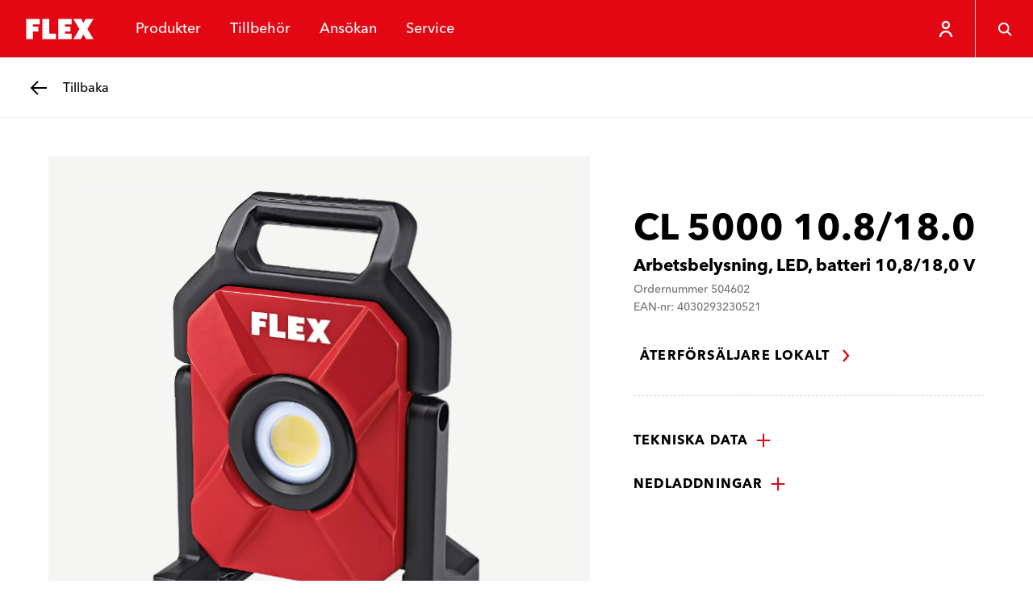

--- FILE ---
content_type: text/html; charset=utf-8
request_url: https://www.flex-tools.com/sv-se/produkter/batteridrivna-maskiner/18-0-v/cl-5000-10-8-18-0
body_size: 85858
content:
<!DOCTYPE html><html lang="sv-se"><head><meta charSet="utf-8"/><meta name="viewport" content="width=device-width, initial-scale=1"/><link rel="stylesheet" href="/_next/static/css/035f3e2427de6732.css" data-precedence="next"/><link rel="stylesheet" href="/_next/static/css/1639890192c0344b.css" data-precedence="next"/><link rel="stylesheet" href="/_next/static/css/a825c95b1080afa5.css" data-precedence="next"/><link rel="preload" as="script" fetchPriority="low" href="/_next/static/chunks/webpack-b7eeba21fe36bf08.js"/><script src="/_next/static/chunks/86b591b1-1ac878c4568903ad.js" async=""></script><script src="/_next/static/chunks/189-387de07825dcfbee.js" async=""></script><script src="/_next/static/chunks/main-app-0f6cb80cd354a45f.js" async=""></script><script src="/_next/static/chunks/923-a9376b92c47a458a.js" async=""></script><script src="/_next/static/chunks/app/layout-fa9cccd445b7586d.js" async=""></script><script src="/_next/static/chunks/708-8fd572e018b85f24.js" async=""></script><script src="/_next/static/chunks/127-c846cc62de339c7e.js" async=""></script><script src="/_next/static/chunks/app/%5Blocale%5D/layout-fca3d99e21353baf.js" async=""></script><script src="/_next/static/chunks/50af9851-282bad2dc32d17db.js" async=""></script><script src="/_next/static/chunks/9b792263-bf21a23a952f1fe7.js" async=""></script><script src="/_next/static/chunks/c8002a7c-76ed33e6177f03f3.js" async=""></script><script src="/_next/static/chunks/c4b56fbd-0446ed963ff91d4a.js" async=""></script><script src="/_next/static/chunks/0c9e68d2-b21b11a39dac3411.js" async=""></script><script src="/_next/static/chunks/985-f17db40123e97939.js" async=""></script><script src="/_next/static/chunks/780-6e51ab397964da3e.js" async=""></script><script src="/_next/static/chunks/382-1dd9a6ffe4ce330a.js" async=""></script><script src="/_next/static/chunks/app/%5Blocale%5D/%5B%5B...url%5D%5D/page-b96679ba74c37615.js" async=""></script><link rel="preload" href="https://flextools.grtrace.com/script/8f8d6a75-456d-4b09-8052-0f59fc60e801/ga.js" as="script" crossorigin="use-credentials"/><title>CL 5000 10.8/18.0 | FLEX</title><link rel="manifest" href="/site.webmanifest"/><meta name="theme-color" content="#ffffff"/><link rel="canonical" href="https://www.flex-tools.com/sv-se/produkter/batteridrivna-maskiner/18-0-v/cl-5000-10-8-18-0"/><link rel="icon" href="/favicon-32x32.png"/><link rel="apple-touch-icon" href="/apple-touch-icon.png"/><script>(self.__next_s=self.__next_s||[]).push([0,{"children":"\n\t\t\t\t\tconst e = \"GrTracking\"\n\t\t\t\t\twindow['__GetResponseAnalyticsObject']=e;\n         \t\t\t   window[e]=window[e]||function(){ (window[e].q=window[e].q||[]).push(arguments) };","id":"getresponse-loader"}])</script><script src="/_next/static/chunks/polyfills-42372ed130431b0a.js" noModule=""></script></head><body class="flex-tools"><div hidden=""><!--$--><!--/$--></div><!--$?--><template id="B:0"></template><!--/$--><div class="site has-header-small"><header class="header theme-primary header-small"><div class="JumpToMainContent_jump-to-main-content__zAZVF" id="skip-link-wrapper"><a tabindex="1" class="button button-text JumpToMainContent_jump-to-main-content-button__sjgmK" href="#main-content"><span class="underline-on-interaction"><span class="button-label">main-navigation.jump-to-main-content</span></span><span class="icon"><svg xmlns="http://www.w3.org/2000/svg" viewBox="0 0 24 24" aria-label="Arrow pointing right"><path d="m9 5 6 7-6 7" stroke="currentColor" stroke-width="2.4" fill="none"></path></svg></span></a></div><div class="logo-container"><a class="logo-link" href="/sv-se"><svg xmlns="http://www.w3.org/2000/svg" viewBox="0 0 121 56" class="logo" aria-label="FLEX"><g fill="none" fill-rule="evenodd"><path fill="#E30613" d="M0 56h121V0H0z"></path><path fill="#FFF" d="m90.462 14 2.905 5.803L96.243 14H107.4l-8.51 14 8.517 14-10.382-.02-3.65-6.507L89.906 42H79.542l8.314-14-8.55-14h11.156Zm-57.746 0v7.466h-9.33l-.002 3.126h7.466v6.843h-7.466l.002 10.563H14.05V14h18.665Zm13.115 0v20.527h9.32v7.466H36.483V14h9.348Zm31.292 0v7.432H67.8v3.149h7.453v6.843H67.8v2.921h9.36v7.648H58.43V14h18.693Z"></path></g></svg></a></div><nav class="menu-items"><ul class="menu-items-container"><li><div class="header-menu-item"><button class="header-link" type="button"><span data-text="Produkter">Produkter</span></button></div></li><li><div class="header-menu-item"><a class="header-link" href="/sv-se/tillbehor"><span data-text="Tillbehör">Tillbehör</span></a></div></li><li><div class="header-menu-item"><button class="header-link" type="button"><span data-text="Ansökan">Ansökan</span></button></div></li><li><div class="header-menu-item"><button class="header-link" type="button"><span data-text="Service">Service</span></button></div></li></ul></nav><div class="icon-row"><div style="display:flex;height:7.2rem"><div class="HeaderUserButton_header-user-button__Tq_Sx HeaderUserButton_is-on-theme-primary___XFWg"><button type="button" class="HeaderUserButton_menu-button__PJeBn"><span class="icon"><svg xmlns="http://www.w3.org/2000/svg" viewBox="0 0 24 24" aria-label="Person"><path fill="none" stroke="currentColor" stroke-width="2.4" d="M12 3c1.1 0 2.1.4 2.8 1.2.8.7 1.2 1.7 1.2 2.8s-.4 2.1-1.2 2.8c-.7.8-1.7 1.2-2.8 1.2s-2.1-.4-2.8-1.2C8.4 9.1 8 8.1 8 7s.4-2.1 1.2-2.8S10.9 3 12 3zm7 19c0-3.9-3.1-7-7-7s-7 3.1-7 7"></path></svg></span></button></div></div><button class="button button-ghost header-menu-icon-button" aria-label="Sök" type="button"><span class="icon"><svg xmlns="http://www.w3.org/2000/svg" viewBox="0 0 24 24" aria-label="Magnifying glass"><g fill="none" stroke="currentColor" stroke-width="2.4"><circle cx="10.5" cy="10.5" r="7"></circle><path d="m16 16 5.5 5.5"></path></g></svg></span></button><button class="button button-ghost hamburger header-menu-icon-button" aria-label="Meny" type="button"><span class="icon"><svg xmlns="http://www.w3.org/2000/svg" viewBox="0 0 24 24" aria-label="Menu"><path d="M3 5.5h18m-18 7h18m-11 7h11" stroke="currentColor" stroke-width="2.4" fill="none"></path></svg></span></button></div></header><div id="main-content"><div class="sub-header theme-light"><a class="button button-back" href="/sv-se/produkter/batteridrivna-maskiner/10-8-v-12-v"><span class="icon"><svg xmlns="http://www.w3.org/2000/svg" viewBox="0 0 24 24" aria-label="Arrow pointing left"><path d="M22 12H3.5m7.5 8-8-8 8-8" fill="none" stroke="currentColor" stroke-width="2.4"></path></svg></span><span class="assistive-text underline-on-interaction"><span class="button-label">Tillbaka</span></span></a></div><main class="page-container product-detail-page has-sub-header"><script type="application/ld+json">{"@context":"https://schema.org","@type":"Product","name":"CL 5000 10.8/18.0","description":"","gtin13":"4030293230521","mpn":"504602","image":"https://hub.flex-tools.com/_f/56f/56f612d64efda90a0893055abc8f0e439a9ac7ea/PRO_PHO_MAI_cl5000-10-8-18-0.webp","brand":{"@context":"https://schema.org","@type":"Organization","name":"FLEX-Elektrowerkzeuge GmbH","logo":"https://www.flex-tools.com/favicon-32x32.png","url":"https://www.flex-tools.com/"},"additionalProperty":[{"@context":"https://schema.org","@type":"PropertyValue","propertyID":"Batterispänning","value":"10,8 / 18 V"},{"@context":"https://schema.org","@type":"PropertyValue","propertyID":"Batterikapacitet","value":"2,5 / 4,0 / 5,0 / 8,0 Ah"},{"@context":"https://schema.org","@type":"PropertyValue","propertyID":"Färgtemperatur","value":"5000 CCT"},{"@context":"https://schema.org","@type":"PropertyValue","propertyID":"Ljusflöde","value":"(10.8V) 300 / 1000 / 2000 / 3000 (18V) 300 / 1000 / 2000 / 3000 / 4000 / 5000 lm"},{"@context":"https://schema.org","@type":"PropertyValue","propertyID":"Färgåtergivningsindex","value":"RA>80 CRI"},{"@context":"https://schema.org","@type":"PropertyValue","propertyID":"Kapslingsklass","value":"IP65"},{"@context":"https://schema.org","@type":"PropertyValue","propertyID":"Mått LxBxH","value":"199 x 213 x 294 mm"},{"@context":"https://schema.org","@type":"PropertyValue","propertyID":"Vikt utan batteripaket","value":"1,9 kg"}]}</script><div class="product-detail"><div class="product-info"><p class="product-info-title">CL 5000 10.8/18.0</p><p class="product-info-subtitle">Arbetsbelysning, LED, batteri 10,8/18,0 V</p><p class="product-info-meta-data">Ordernummer 504602</p><p class="product-info-meta-data">EAN-nr: 4030293230521</p></div><div class="product-gallery"><div class="product-gallery-inner"><div class="gallery-main"><div class="gallery-main-stage"><div class="gallery-thumbnail is-portrait is-image"><img alt="" loading="lazy" decoding="async" data-nimg="fill" class="flex-image of-contain" style="position:absolute;height:100%;width:100%;left:0;top:0;right:0;bottom:0;color:transparent" sizes="100vw" srcSet="/_next/image?url=https%3A%2F%2Fhub.flex-tools.com%2F_f%2F56f%2F56f612d64efda90a0893055abc8f0e439a9ac7ea%2FPRO_PHO_MAI_cl5000-10-8-18-0.webp&amp;w=640&amp;q=75 640w, /_next/image?url=https%3A%2F%2Fhub.flex-tools.com%2F_f%2F56f%2F56f612d64efda90a0893055abc8f0e439a9ac7ea%2FPRO_PHO_MAI_cl5000-10-8-18-0.webp&amp;w=750&amp;q=75 750w, /_next/image?url=https%3A%2F%2Fhub.flex-tools.com%2F_f%2F56f%2F56f612d64efda90a0893055abc8f0e439a9ac7ea%2FPRO_PHO_MAI_cl5000-10-8-18-0.webp&amp;w=828&amp;q=75 828w, /_next/image?url=https%3A%2F%2Fhub.flex-tools.com%2F_f%2F56f%2F56f612d64efda90a0893055abc8f0e439a9ac7ea%2FPRO_PHO_MAI_cl5000-10-8-18-0.webp&amp;w=1080&amp;q=75 1080w, /_next/image?url=https%3A%2F%2Fhub.flex-tools.com%2F_f%2F56f%2F56f612d64efda90a0893055abc8f0e439a9ac7ea%2FPRO_PHO_MAI_cl5000-10-8-18-0.webp&amp;w=1200&amp;q=75 1200w, /_next/image?url=https%3A%2F%2Fhub.flex-tools.com%2F_f%2F56f%2F56f612d64efda90a0893055abc8f0e439a9ac7ea%2FPRO_PHO_MAI_cl5000-10-8-18-0.webp&amp;w=1920&amp;q=75 1920w, /_next/image?url=https%3A%2F%2Fhub.flex-tools.com%2F_f%2F56f%2F56f612d64efda90a0893055abc8f0e439a9ac7ea%2FPRO_PHO_MAI_cl5000-10-8-18-0.webp&amp;w=2048&amp;q=75 2048w, /_next/image?url=https%3A%2F%2Fhub.flex-tools.com%2F_f%2F56f%2F56f612d64efda90a0893055abc8f0e439a9ac7ea%2FPRO_PHO_MAI_cl5000-10-8-18-0.webp&amp;w=3840&amp;q=75 3840w" src="/_next/image?url=https%3A%2F%2Fhub.flex-tools.com%2F_f%2F56f%2F56f612d64efda90a0893055abc8f0e439a9ac7ea%2FPRO_PHO_MAI_cl5000-10-8-18-0.webp&amp;w=3840&amp;q=75"/></div><button class="button button-ghost" type="button"><span class="icon"><svg xmlns="http://www.w3.org/2000/svg" viewBox="0 0 24 24" aria-label="Magnifying glass"><g fill="none" stroke="currentColor" stroke-width="2.4"><circle cx="10.5" cy="10.5" r="7"></circle><path d="m16 16 5.5 5.5"></path></g></svg></span></button></div></div><div class="gallery-items"><div class="product-gallery-row" style="grid-template-columns:1.8fr 1.8fr 5fr 5fr"><div class="gallery-thumbnail is-portrait is-image"><img alt="" loading="lazy" decoding="async" data-nimg="fill" class="flex-image" style="position:absolute;height:100%;width:100%;left:0;top:0;right:0;bottom:0;color:transparent" sizes="100vw" srcSet="/_next/image?url=https%3A%2F%2Fhub.flex-tools.com%2F_f%2F925%2F925194ca6cba4902e11bf76cd54454c47a054925%2FPRO_PHO_DET_cl5000-10000-10-8-18-0-hook.webp&amp;w=640&amp;q=75 640w, /_next/image?url=https%3A%2F%2Fhub.flex-tools.com%2F_f%2F925%2F925194ca6cba4902e11bf76cd54454c47a054925%2FPRO_PHO_DET_cl5000-10000-10-8-18-0-hook.webp&amp;w=750&amp;q=75 750w, /_next/image?url=https%3A%2F%2Fhub.flex-tools.com%2F_f%2F925%2F925194ca6cba4902e11bf76cd54454c47a054925%2FPRO_PHO_DET_cl5000-10000-10-8-18-0-hook.webp&amp;w=828&amp;q=75 828w, /_next/image?url=https%3A%2F%2Fhub.flex-tools.com%2F_f%2F925%2F925194ca6cba4902e11bf76cd54454c47a054925%2FPRO_PHO_DET_cl5000-10000-10-8-18-0-hook.webp&amp;w=1080&amp;q=75 1080w, /_next/image?url=https%3A%2F%2Fhub.flex-tools.com%2F_f%2F925%2F925194ca6cba4902e11bf76cd54454c47a054925%2FPRO_PHO_DET_cl5000-10000-10-8-18-0-hook.webp&amp;w=1200&amp;q=75 1200w, /_next/image?url=https%3A%2F%2Fhub.flex-tools.com%2F_f%2F925%2F925194ca6cba4902e11bf76cd54454c47a054925%2FPRO_PHO_DET_cl5000-10000-10-8-18-0-hook.webp&amp;w=1920&amp;q=75 1920w, /_next/image?url=https%3A%2F%2Fhub.flex-tools.com%2F_f%2F925%2F925194ca6cba4902e11bf76cd54454c47a054925%2FPRO_PHO_DET_cl5000-10000-10-8-18-0-hook.webp&amp;w=2048&amp;q=75 2048w, /_next/image?url=https%3A%2F%2Fhub.flex-tools.com%2F_f%2F925%2F925194ca6cba4902e11bf76cd54454c47a054925%2FPRO_PHO_DET_cl5000-10000-10-8-18-0-hook.webp&amp;w=3840&amp;q=75 3840w" src="/_next/image?url=https%3A%2F%2Fhub.flex-tools.com%2F_f%2F925%2F925194ca6cba4902e11bf76cd54454c47a054925%2FPRO_PHO_DET_cl5000-10000-10-8-18-0-hook.webp&amp;w=3840&amp;q=75"/></div><div class="gallery-thumbnail is-portrait is-image"><img alt="" loading="lazy" decoding="async" data-nimg="fill" class="flex-image" style="position:absolute;height:100%;width:100%;left:0;top:0;right:0;bottom:0;color:transparent" sizes="100vw" srcSet="/_next/image?url=https%3A%2F%2Fhub.flex-tools.com%2F_f%2F3ed%2F3edcaf835f9a3705f15277bb29543a1b42028584%2FPRO_PHO_DET_cl5000-10000-10-8-18-0-led.webp&amp;w=640&amp;q=75 640w, /_next/image?url=https%3A%2F%2Fhub.flex-tools.com%2F_f%2F3ed%2F3edcaf835f9a3705f15277bb29543a1b42028584%2FPRO_PHO_DET_cl5000-10000-10-8-18-0-led.webp&amp;w=750&amp;q=75 750w, /_next/image?url=https%3A%2F%2Fhub.flex-tools.com%2F_f%2F3ed%2F3edcaf835f9a3705f15277bb29543a1b42028584%2FPRO_PHO_DET_cl5000-10000-10-8-18-0-led.webp&amp;w=828&amp;q=75 828w, /_next/image?url=https%3A%2F%2Fhub.flex-tools.com%2F_f%2F3ed%2F3edcaf835f9a3705f15277bb29543a1b42028584%2FPRO_PHO_DET_cl5000-10000-10-8-18-0-led.webp&amp;w=1080&amp;q=75 1080w, /_next/image?url=https%3A%2F%2Fhub.flex-tools.com%2F_f%2F3ed%2F3edcaf835f9a3705f15277bb29543a1b42028584%2FPRO_PHO_DET_cl5000-10000-10-8-18-0-led.webp&amp;w=1200&amp;q=75 1200w, /_next/image?url=https%3A%2F%2Fhub.flex-tools.com%2F_f%2F3ed%2F3edcaf835f9a3705f15277bb29543a1b42028584%2FPRO_PHO_DET_cl5000-10000-10-8-18-0-led.webp&amp;w=1920&amp;q=75 1920w, /_next/image?url=https%3A%2F%2Fhub.flex-tools.com%2F_f%2F3ed%2F3edcaf835f9a3705f15277bb29543a1b42028584%2FPRO_PHO_DET_cl5000-10000-10-8-18-0-led.webp&amp;w=2048&amp;q=75 2048w, /_next/image?url=https%3A%2F%2Fhub.flex-tools.com%2F_f%2F3ed%2F3edcaf835f9a3705f15277bb29543a1b42028584%2FPRO_PHO_DET_cl5000-10000-10-8-18-0-led.webp&amp;w=3840&amp;q=75 3840w" src="/_next/image?url=https%3A%2F%2Fhub.flex-tools.com%2F_f%2F3ed%2F3edcaf835f9a3705f15277bb29543a1b42028584%2FPRO_PHO_DET_cl5000-10000-10-8-18-0-led.webp&amp;w=3840&amp;q=75"/></div><div class="gallery-thumbnail is-landscape is-image"><img alt="" loading="lazy" decoding="async" data-nimg="fill" class="flex-image" style="position:absolute;height:100%;width:100%;left:0;top:0;right:0;bottom:0;color:transparent" sizes="100vw" srcSet="/_next/image?url=https%3A%2F%2Fhub.flex-tools.com%2F_f%2Fd5d%2Fd5d8bc11eed30428b5c17c30763d9a0eedae9201%2FAPP_PHO_DIV_anw-cl-5000-18-0-01.webp&amp;w=640&amp;q=75 640w, /_next/image?url=https%3A%2F%2Fhub.flex-tools.com%2F_f%2Fd5d%2Fd5d8bc11eed30428b5c17c30763d9a0eedae9201%2FAPP_PHO_DIV_anw-cl-5000-18-0-01.webp&amp;w=750&amp;q=75 750w, /_next/image?url=https%3A%2F%2Fhub.flex-tools.com%2F_f%2Fd5d%2Fd5d8bc11eed30428b5c17c30763d9a0eedae9201%2FAPP_PHO_DIV_anw-cl-5000-18-0-01.webp&amp;w=828&amp;q=75 828w, /_next/image?url=https%3A%2F%2Fhub.flex-tools.com%2F_f%2Fd5d%2Fd5d8bc11eed30428b5c17c30763d9a0eedae9201%2FAPP_PHO_DIV_anw-cl-5000-18-0-01.webp&amp;w=1080&amp;q=75 1080w, /_next/image?url=https%3A%2F%2Fhub.flex-tools.com%2F_f%2Fd5d%2Fd5d8bc11eed30428b5c17c30763d9a0eedae9201%2FAPP_PHO_DIV_anw-cl-5000-18-0-01.webp&amp;w=1200&amp;q=75 1200w, /_next/image?url=https%3A%2F%2Fhub.flex-tools.com%2F_f%2Fd5d%2Fd5d8bc11eed30428b5c17c30763d9a0eedae9201%2FAPP_PHO_DIV_anw-cl-5000-18-0-01.webp&amp;w=1920&amp;q=75 1920w, /_next/image?url=https%3A%2F%2Fhub.flex-tools.com%2F_f%2Fd5d%2Fd5d8bc11eed30428b5c17c30763d9a0eedae9201%2FAPP_PHO_DIV_anw-cl-5000-18-0-01.webp&amp;w=2048&amp;q=75 2048w, /_next/image?url=https%3A%2F%2Fhub.flex-tools.com%2F_f%2Fd5d%2Fd5d8bc11eed30428b5c17c30763d9a0eedae9201%2FAPP_PHO_DIV_anw-cl-5000-18-0-01.webp&amp;w=3840&amp;q=75 3840w" src="/_next/image?url=https%3A%2F%2Fhub.flex-tools.com%2F_f%2Fd5d%2Fd5d8bc11eed30428b5c17c30763d9a0eedae9201%2FAPP_PHO_DIV_anw-cl-5000-18-0-01.webp&amp;w=3840&amp;q=75"/></div><div class="gallery-thumbnail is-landscape is-image"><img alt="" loading="lazy" decoding="async" data-nimg="fill" class="flex-image" style="position:absolute;height:100%;width:100%;left:0;top:0;right:0;bottom:0;color:transparent" sizes="100vw" srcSet="/_next/image?url=https%3A%2F%2Fhub.flex-tools.com%2F_f%2F693%2F693cf1c7267d194774d4efb7efb92f9fdfbfbc35%2FAPP_PHO_DIV_anw-cl-5000-18-0-02.webp&amp;w=640&amp;q=75 640w, /_next/image?url=https%3A%2F%2Fhub.flex-tools.com%2F_f%2F693%2F693cf1c7267d194774d4efb7efb92f9fdfbfbc35%2FAPP_PHO_DIV_anw-cl-5000-18-0-02.webp&amp;w=750&amp;q=75 750w, /_next/image?url=https%3A%2F%2Fhub.flex-tools.com%2F_f%2F693%2F693cf1c7267d194774d4efb7efb92f9fdfbfbc35%2FAPP_PHO_DIV_anw-cl-5000-18-0-02.webp&amp;w=828&amp;q=75 828w, /_next/image?url=https%3A%2F%2Fhub.flex-tools.com%2F_f%2F693%2F693cf1c7267d194774d4efb7efb92f9fdfbfbc35%2FAPP_PHO_DIV_anw-cl-5000-18-0-02.webp&amp;w=1080&amp;q=75 1080w, /_next/image?url=https%3A%2F%2Fhub.flex-tools.com%2F_f%2F693%2F693cf1c7267d194774d4efb7efb92f9fdfbfbc35%2FAPP_PHO_DIV_anw-cl-5000-18-0-02.webp&amp;w=1200&amp;q=75 1200w, /_next/image?url=https%3A%2F%2Fhub.flex-tools.com%2F_f%2F693%2F693cf1c7267d194774d4efb7efb92f9fdfbfbc35%2FAPP_PHO_DIV_anw-cl-5000-18-0-02.webp&amp;w=1920&amp;q=75 1920w, /_next/image?url=https%3A%2F%2Fhub.flex-tools.com%2F_f%2F693%2F693cf1c7267d194774d4efb7efb92f9fdfbfbc35%2FAPP_PHO_DIV_anw-cl-5000-18-0-02.webp&amp;w=2048&amp;q=75 2048w, /_next/image?url=https%3A%2F%2Fhub.flex-tools.com%2F_f%2F693%2F693cf1c7267d194774d4efb7efb92f9fdfbfbc35%2FAPP_PHO_DIV_anw-cl-5000-18-0-02.webp&amp;w=3840&amp;q=75 3840w" src="/_next/image?url=https%3A%2F%2Fhub.flex-tools.com%2F_f%2F693%2F693cf1c7267d194774d4efb7efb92f9fdfbfbc35%2FAPP_PHO_DIV_anw-cl-5000-18-0-02.webp&amp;w=3840&amp;q=75"/></div></div><div class="product-gallery-row" style="grid-template-columns:5fr 1.8fr 1.8fr 1.8fr"><div class="gallery-thumbnail is-landscape is-video"><img alt="" loading="lazy" decoding="async" data-nimg="fill" class="flex-image" style="position:absolute;height:100%;width:100%;left:0;top:0;right:0;bottom:0;color:transparent" sizes="100vw" srcSet="/_next/image?url=https%3A%2F%2Fhub.flex-tools.com%2F_f%2Fafa%2Fafae7d6f241a505013aaad30acd13a01814f38b7%2FPRO_VID_CL-5000-10000-10-8-18-0-akku-baustrahler.jpg&amp;w=640&amp;q=75 640w, /_next/image?url=https%3A%2F%2Fhub.flex-tools.com%2F_f%2Fafa%2Fafae7d6f241a505013aaad30acd13a01814f38b7%2FPRO_VID_CL-5000-10000-10-8-18-0-akku-baustrahler.jpg&amp;w=750&amp;q=75 750w, /_next/image?url=https%3A%2F%2Fhub.flex-tools.com%2F_f%2Fafa%2Fafae7d6f241a505013aaad30acd13a01814f38b7%2FPRO_VID_CL-5000-10000-10-8-18-0-akku-baustrahler.jpg&amp;w=828&amp;q=75 828w, /_next/image?url=https%3A%2F%2Fhub.flex-tools.com%2F_f%2Fafa%2Fafae7d6f241a505013aaad30acd13a01814f38b7%2FPRO_VID_CL-5000-10000-10-8-18-0-akku-baustrahler.jpg&amp;w=1080&amp;q=75 1080w, /_next/image?url=https%3A%2F%2Fhub.flex-tools.com%2F_f%2Fafa%2Fafae7d6f241a505013aaad30acd13a01814f38b7%2FPRO_VID_CL-5000-10000-10-8-18-0-akku-baustrahler.jpg&amp;w=1200&amp;q=75 1200w, /_next/image?url=https%3A%2F%2Fhub.flex-tools.com%2F_f%2Fafa%2Fafae7d6f241a505013aaad30acd13a01814f38b7%2FPRO_VID_CL-5000-10000-10-8-18-0-akku-baustrahler.jpg&amp;w=1920&amp;q=75 1920w, /_next/image?url=https%3A%2F%2Fhub.flex-tools.com%2F_f%2Fafa%2Fafae7d6f241a505013aaad30acd13a01814f38b7%2FPRO_VID_CL-5000-10000-10-8-18-0-akku-baustrahler.jpg&amp;w=2048&amp;q=75 2048w, /_next/image?url=https%3A%2F%2Fhub.flex-tools.com%2F_f%2Fafa%2Fafae7d6f241a505013aaad30acd13a01814f38b7%2FPRO_VID_CL-5000-10000-10-8-18-0-akku-baustrahler.jpg&amp;w=3840&amp;q=75 3840w" src="/_next/image?url=https%3A%2F%2Fhub.flex-tools.com%2F_f%2Fafa%2Fafae7d6f241a505013aaad30acd13a01814f38b7%2FPRO_VID_CL-5000-10000-10-8-18-0-akku-baustrahler.jpg&amp;w=3840&amp;q=75"/></div><div class="gallery-thumbnail is-portrait is-image"><img alt="" loading="lazy" decoding="async" data-nimg="fill" class="flex-image" style="position:absolute;height:100%;width:100%;left:0;top:0;right:0;bottom:0;color:transparent" sizes="100vw" srcSet="/_next/image?url=https%3A%2F%2Fhub.flex-tools.com%2F_f%2Fad0%2Fad009095f15f4ab9b4e172b3d08bbc01901297da%2FPRO_PHO_DET_cl5000-10000-10-8-18-0-rotation.webp&amp;w=640&amp;q=75 640w, /_next/image?url=https%3A%2F%2Fhub.flex-tools.com%2F_f%2Fad0%2Fad009095f15f4ab9b4e172b3d08bbc01901297da%2FPRO_PHO_DET_cl5000-10000-10-8-18-0-rotation.webp&amp;w=750&amp;q=75 750w, /_next/image?url=https%3A%2F%2Fhub.flex-tools.com%2F_f%2Fad0%2Fad009095f15f4ab9b4e172b3d08bbc01901297da%2FPRO_PHO_DET_cl5000-10000-10-8-18-0-rotation.webp&amp;w=828&amp;q=75 828w, /_next/image?url=https%3A%2F%2Fhub.flex-tools.com%2F_f%2Fad0%2Fad009095f15f4ab9b4e172b3d08bbc01901297da%2FPRO_PHO_DET_cl5000-10000-10-8-18-0-rotation.webp&amp;w=1080&amp;q=75 1080w, /_next/image?url=https%3A%2F%2Fhub.flex-tools.com%2F_f%2Fad0%2Fad009095f15f4ab9b4e172b3d08bbc01901297da%2FPRO_PHO_DET_cl5000-10000-10-8-18-0-rotation.webp&amp;w=1200&amp;q=75 1200w, /_next/image?url=https%3A%2F%2Fhub.flex-tools.com%2F_f%2Fad0%2Fad009095f15f4ab9b4e172b3d08bbc01901297da%2FPRO_PHO_DET_cl5000-10000-10-8-18-0-rotation.webp&amp;w=1920&amp;q=75 1920w, /_next/image?url=https%3A%2F%2Fhub.flex-tools.com%2F_f%2Fad0%2Fad009095f15f4ab9b4e172b3d08bbc01901297da%2FPRO_PHO_DET_cl5000-10000-10-8-18-0-rotation.webp&amp;w=2048&amp;q=75 2048w, /_next/image?url=https%3A%2F%2Fhub.flex-tools.com%2F_f%2Fad0%2Fad009095f15f4ab9b4e172b3d08bbc01901297da%2FPRO_PHO_DET_cl5000-10000-10-8-18-0-rotation.webp&amp;w=3840&amp;q=75 3840w" src="/_next/image?url=https%3A%2F%2Fhub.flex-tools.com%2F_f%2Fad0%2Fad009095f15f4ab9b4e172b3d08bbc01901297da%2FPRO_PHO_DET_cl5000-10000-10-8-18-0-rotation.webp&amp;w=3840&amp;q=75"/></div><div class="gallery-thumbnail is-portrait is-image"><img alt="" loading="lazy" decoding="async" data-nimg="fill" class="flex-image" style="position:absolute;height:100%;width:100%;left:0;top:0;right:0;bottom:0;color:transparent" sizes="100vw" srcSet="/_next/image?url=https%3A%2F%2Fhub.flex-tools.com%2F_f%2F208%2F2088023be20773d1a1901776a6ac6a56925b7c0a%2FPRO_PHO_DET_cl5000-10000-10-8-18-0-stativ.webp&amp;w=640&amp;q=75 640w, /_next/image?url=https%3A%2F%2Fhub.flex-tools.com%2F_f%2F208%2F2088023be20773d1a1901776a6ac6a56925b7c0a%2FPRO_PHO_DET_cl5000-10000-10-8-18-0-stativ.webp&amp;w=750&amp;q=75 750w, /_next/image?url=https%3A%2F%2Fhub.flex-tools.com%2F_f%2F208%2F2088023be20773d1a1901776a6ac6a56925b7c0a%2FPRO_PHO_DET_cl5000-10000-10-8-18-0-stativ.webp&amp;w=828&amp;q=75 828w, /_next/image?url=https%3A%2F%2Fhub.flex-tools.com%2F_f%2F208%2F2088023be20773d1a1901776a6ac6a56925b7c0a%2FPRO_PHO_DET_cl5000-10000-10-8-18-0-stativ.webp&amp;w=1080&amp;q=75 1080w, /_next/image?url=https%3A%2F%2Fhub.flex-tools.com%2F_f%2F208%2F2088023be20773d1a1901776a6ac6a56925b7c0a%2FPRO_PHO_DET_cl5000-10000-10-8-18-0-stativ.webp&amp;w=1200&amp;q=75 1200w, /_next/image?url=https%3A%2F%2Fhub.flex-tools.com%2F_f%2F208%2F2088023be20773d1a1901776a6ac6a56925b7c0a%2FPRO_PHO_DET_cl5000-10000-10-8-18-0-stativ.webp&amp;w=1920&amp;q=75 1920w, /_next/image?url=https%3A%2F%2Fhub.flex-tools.com%2F_f%2F208%2F2088023be20773d1a1901776a6ac6a56925b7c0a%2FPRO_PHO_DET_cl5000-10000-10-8-18-0-stativ.webp&amp;w=2048&amp;q=75 2048w, /_next/image?url=https%3A%2F%2Fhub.flex-tools.com%2F_f%2F208%2F2088023be20773d1a1901776a6ac6a56925b7c0a%2FPRO_PHO_DET_cl5000-10000-10-8-18-0-stativ.webp&amp;w=3840&amp;q=75 3840w" src="/_next/image?url=https%3A%2F%2Fhub.flex-tools.com%2F_f%2F208%2F2088023be20773d1a1901776a6ac6a56925b7c0a%2FPRO_PHO_DET_cl5000-10000-10-8-18-0-stativ.webp&amp;w=3840&amp;q=75"/></div><div class="gallery-thumbnail is-portrait is-image is-more"><img alt="" loading="lazy" decoding="async" data-nimg="fill" class="flex-image" style="position:absolute;height:100%;width:100%;left:0;top:0;right:0;bottom:0;color:transparent" sizes="100vw" srcSet="/_next/image?url=https%3A%2F%2Fhub.flex-tools.com%2F_f%2F2c7%2F2c7c0da96140f83ecc8a52fe0085c3f8c86d7f2e%2FPRO_PHO_DET_cl5000-10000-10-8-18-0-switch.webp&amp;w=640&amp;q=75 640w, /_next/image?url=https%3A%2F%2Fhub.flex-tools.com%2F_f%2F2c7%2F2c7c0da96140f83ecc8a52fe0085c3f8c86d7f2e%2FPRO_PHO_DET_cl5000-10000-10-8-18-0-switch.webp&amp;w=750&amp;q=75 750w, /_next/image?url=https%3A%2F%2Fhub.flex-tools.com%2F_f%2F2c7%2F2c7c0da96140f83ecc8a52fe0085c3f8c86d7f2e%2FPRO_PHO_DET_cl5000-10000-10-8-18-0-switch.webp&amp;w=828&amp;q=75 828w, /_next/image?url=https%3A%2F%2Fhub.flex-tools.com%2F_f%2F2c7%2F2c7c0da96140f83ecc8a52fe0085c3f8c86d7f2e%2FPRO_PHO_DET_cl5000-10000-10-8-18-0-switch.webp&amp;w=1080&amp;q=75 1080w, /_next/image?url=https%3A%2F%2Fhub.flex-tools.com%2F_f%2F2c7%2F2c7c0da96140f83ecc8a52fe0085c3f8c86d7f2e%2FPRO_PHO_DET_cl5000-10000-10-8-18-0-switch.webp&amp;w=1200&amp;q=75 1200w, /_next/image?url=https%3A%2F%2Fhub.flex-tools.com%2F_f%2F2c7%2F2c7c0da96140f83ecc8a52fe0085c3f8c86d7f2e%2FPRO_PHO_DET_cl5000-10000-10-8-18-0-switch.webp&amp;w=1920&amp;q=75 1920w, /_next/image?url=https%3A%2F%2Fhub.flex-tools.com%2F_f%2F2c7%2F2c7c0da96140f83ecc8a52fe0085c3f8c86d7f2e%2FPRO_PHO_DET_cl5000-10000-10-8-18-0-switch.webp&amp;w=2048&amp;q=75 2048w, /_next/image?url=https%3A%2F%2Fhub.flex-tools.com%2F_f%2F2c7%2F2c7c0da96140f83ecc8a52fe0085c3f8c86d7f2e%2FPRO_PHO_DET_cl5000-10000-10-8-18-0-switch.webp&amp;w=3840&amp;q=75 3840w" src="/_next/image?url=https%3A%2F%2Fhub.flex-tools.com%2F_f%2F2c7%2F2c7c0da96140f83ecc8a52fe0085c3f8c86d7f2e%2FPRO_PHO_DET_cl5000-10000-10-8-18-0-switch.webp&amp;w=3840&amp;q=75"/></div></div></div></div></div><div class="product-details"><div class="product-availability"><a class="button button-text" href="/sv-se/service/hitta-aterforsaljare"><span class="underline-on-interaction"><span class="button-label">Återförsäljare lokalt</span></span><span class="icon"><svg xmlns="http://www.w3.org/2000/svg" viewBox="0 0 24 24" aria-label="Arrow pointing right"><path d="m9 5 6 7-6 7" stroke="currentColor" stroke-width="2.4" fill="none"></path></svg></span></a></div><div class="detail-info"><div class="collapsible is-normal"><button type="button" id="collapsible-pane-buouDsJYkGHN9mycPiPr8" class="collapsible-pane" aria-controls="collapsible-content-buouDsJYkGHN9mycPiPr8" role="button"><span class="underline-on-interaction">Tekniska data</span><span class="icon"><svg xmlns="http://www.w3.org/2000/svg" viewBox="0 0 24 24" aria-label="Plus symbol"><path d="M12 2v20m10-10H2" stroke="currentColor" stroke-width="2.4" fill="none"></path></svg></span></button><div id="collapsible-content-buouDsJYkGHN9mycPiPr8" class="collapsible-content" aria-labelledby="collapsible-pane-buouDsJYkGHN9mycPiPr8" role="region"><table class="technical-data"><tbody><tr><th>Batterispänning</th><td>10,8 / 18 V</td></tr><tr><th>Batterikapacitet</th><td>2,5 / 4,0 / 5,0 / 8,0 Ah</td></tr><tr><th>Färgtemperatur</th><td>5000 CCT</td></tr><tr><th>Ljusflöde</th><td>(10.8V) 300 / 1000 / 2000 / 3000 (18V) 300 / 1000 / 2000 / 3000 / 4000 / 5000 lm</td></tr><tr><th>Färgåtergivningsindex</th><td>RA&gt;80 CRI</td></tr><tr><th>Kapslingsklass</th><td>IP65</td></tr><tr><th>Mått LxBxH</th><td>199 x 213 x 294 mm</td></tr><tr><th>Vikt utan batteripaket</th><td>1,9 kg</td></tr></tbody></table></div></div><div class="collapsible is-normal"><button type="button" id="collapsible-pane-YI7GnijiG7iA1fIqWy2zn" class="collapsible-pane" aria-controls="collapsible-content-YI7GnijiG7iA1fIqWy2zn" role="button"><span class="underline-on-interaction">Nedladdningar</span><span class="icon"><svg xmlns="http://www.w3.org/2000/svg" viewBox="0 0 24 24" aria-label="Plus symbol"><path d="M12 2v20m10-10H2" stroke="currentColor" stroke-width="2.4" fill="none"></path></svg></span></button><div id="collapsible-content-YI7GnijiG7iA1fIqWy2zn" class="collapsible-content" aria-labelledby="collapsible-pane-YI7GnijiG7iA1fIqWy2zn" role="region"><ul class="download-list"><li><a rel="noopener noreferrer" download="GD_PG_$KT-DB-$KP-WLDC-$PG-504602.pdf" class="download-link" target="_blank" href="https://hub.flex-tools.com/_f/af0/af0264402d8418916e51df04269a6e5be9be2513/GD_PG_%24KT-DB-%24KP-WLDC-%24PG-504602.pdf"><span class="icon"><svg xmlns="http://www.w3.org/2000/svg" viewBox="0 0 24 24" aria-label="Download"><g fill="none" stroke="currentColor" stroke-width="2.4"><path d="M5 2h15v20H5zm7.5 6.5v6.262"></path><path d="m9.5 12.5 3 3 3-3"></path></g></svg></span><span class="title"><span class="underline-on-interaction">Produktdatablad</span></span></a></li><li><a rel="noopener noreferrer" download="PRO_DOC_MAN_CL5000-CL10000-10-8-18-0.pdf" class="download-link" target="_blank" href="https://hub.flex-tools.com/_f/389/3896a7ece17daebc259c4912980ccb54a11c8f94/PRO_DOC_MAN_CL5000-CL10000-10-8-18-0.pdf"><span class="icon"><svg xmlns="http://www.w3.org/2000/svg" viewBox="0 0 24 24" aria-label="Download"><g fill="none" stroke="currentColor" stroke-width="2.4"><path d="M5 2h15v20H5zm7.5 6.5v6.262"></path><path d="m9.5 12.5 3 3 3-3"></path></g></svg></span><span class="title"><span class="underline-on-interaction">Bruksanvisning</span></span></a></li></ul></div></div></div></div></div><div class="benefits-expander theme-primary"><div class="benefits-expander-inner"><div class="benefits-expander-main-container"><div class="image-container"><div class="lottie-player is-colored"><div class="lf-player-container"><div id="lottie" style="background:transparent;margin:0 auto;outline:none;overflow:hidden"></div></div></div></div><div class="text-container"><h2 class="headline">Fördelar</h2><div class="content"><ul><li>Effektstark 5000 lumen batteridriven byggstrålkastare med 5 ljusstyrkor och ECO-läge. Med minnesfunktion: ljuset startar med den senast inställda styrkan</li><li>Färgtemperaturen på 5000 kelvin motsvarar en neutral ljusfärg och är idealisk för arbete i mörka lokaler. Därmed kan belysningen anpassas exakt till arbetsuppgiften</li><li>Lampan kan vridas 215°</li></ul></div><div class="button-container"><button class="button button-secondary is-on-theme-primary" type="button"><span class="icon"><svg xmlns="http://www.w3.org/2000/svg" viewBox="0 0 24 24" aria-label="Plus symbol"><path d="M12 2v20m10-10H2" stroke="currentColor" stroke-width="2.4" fill="none"></path></svg></span><span class="button-label">Visa mer</span></button></div></div></div><div class="benefits-expander-expanded-container"><div class="pictogram-container"><span class="pictogram"><svg xmlns="http://www.w3.org/2000/svg" viewBox="0 0 141.73 141.73" style="enable-background:new 0 0 141.73 141.73" xml:space="preserve"><path style="fill:#fff" d="M130.704 3.049H11.028c-.085 0-8.499.097-8.499 8.499v119.325s0 7.81 7.81 7.81h121.053s7.81 0 7.81-7.81V11.548c.001-.085-.096-8.499-8.498-8.499z"/><path style="fill:#e3000b" d="M130.704 3.049H11.028c-.085 0-8.499.097-8.499 8.499v119.325s0 7.81 7.81 7.81h121.053s7.81 0 7.81-7.81V11.548c.001-.085-.096-8.499-8.498-8.499zm5.663 127.824c0 4.735-4.144 4.975-4.975 4.975H10.339c-4.735 0-4.976-4.144-4.976-4.975V11.548c0-5.139 4.363-5.635 5.7-5.665h119.64c5.139 0 5.635 4.363 5.665 5.701l-.001 119.289z"/><path style="fill:#e3000b" d="m31.933 26.949-13.144 5.572a.3.3 0 0 0-.166.268v32.31a.3.3 0 0 0 .17.27l13.155 5.345a.998.998 0 0 0 1.43-.9V27.842a.998.998 0 0 0-1.445-.893z"/><path style="fill:#e3000b" d="M99.813 10.928c-2.46-.075-4.927.791-4.927.791l-58.959 20.44a1.986 1.986 0 0 0-.548.303v-4.621c0-1.047-.532-2-1.422-2.551a2.976 2.976 0 0 0-2.846-.165L18.008 30.68l-.114.052a2.287 2.287 0 0 0-1.271 2.057v32.31c0 .878.511 1.691 1.303 2.072l13.228 5.379a2.988 2.988 0 0 0 2.824-.199 2.984 2.984 0 0 0 1.4-2.538v-4.309l60.017 20.808c.928.294 3.543.963 6.543.313.17-.037.303-.048.44-.061 11.723-2.791 20.731-18.599 20.731-37.622-.001-20.388-10.349-37.08-23.296-38.014zM31.378 68.323l-10.754-4.369V33.916l10.754-4.559v38.966zm4-7.293V36.595c2.227 1.951 3.075 7.214 3.075 12.217s-.848 10.266-3.075 12.218zm3.414 1.424c2.046-2.75 3.161-7.395 3.161-13.642 0-6.11-1.066-10.689-3.026-13.46l49.067-17.011C81.341 24.748 76.9 36.16 76.9 49.152c0 12.534 4.131 23.602 10.397 30.119L38.792 62.454zm59.876 20.548s-.772.026-1.087.009c-.629-.034-1.045-.141-1.045-.141C86.524 79.99 78.9 65.972 78.9 49.152c0-18.441 9.162-33.519 20.592-34.235 10.889.724 19.616 15.705 19.616 34.025 0 18.781-9.17 34.06-20.44 34.06zM32.723 122.24v-12.036h2.924v9.503h4.658v2.533h-7.582zM41.665 122.24v-12.036h8.092v2.465H44.47v2.262h4.998v2.328H44.47v2.499h5.593v2.482h-8.398zM51.983 122.24v-12.036h4.352c1.235 0 2.369.193 3.4.578a5.367 5.367 0 0 1 2.516 1.912c.646.891.969 2.055.969 3.494 0 1.337-.32 2.462-.96 3.374a5.742 5.742 0 0 1-2.499 2.023 8.308 8.308 0 0 1-3.29.654h-4.488zm2.839-2.515h1.377c.952 0 1.748-.176 2.389-.527.64-.352 1.068-.785 1.283-1.301s.323-1.085.323-1.708c0-.93-.19-1.644-.57-2.143-.38-.498-.873-.85-1.479-1.054s-1.232-.306-1.878-.306h-1.445v7.039zM69.391 122.24v-12.036h2.923v9.503h4.658v2.533h-7.581zM79.607 112.602c-.441 0-.818-.15-1.13-.451-.312-.3-.468-.66-.468-1.079 0-.408.155-.765.468-1.071a1.554 1.554 0 0 1 1.13-.459c.442 0 .819.15 1.131.451.312.3.468.66.468 1.079 0 .431-.156.793-.468 1.088s-.688.442-1.131.442zm-1.393 9.638v-8.466h2.788v8.466h-2.788zM87.207 126.32c-.76 0-1.536-.116-2.329-.349s-1.468-.559-2.022-.978l1.394-1.989c.396.352.842.618 1.335.8.492.181.982.271 1.47.271.794 0 1.392-.213 1.794-.638s.604-1 .604-1.726v-.51H89.4a2.738 2.738 0 0 1-1.071.824 3.607 3.607 0 0 1-1.496.298c-1.224 0-2.204-.416-2.941-1.249-.736-.833-1.104-1.867-1.104-3.103 0-1.247.371-2.298 1.113-3.154.742-.855 1.714-1.283 2.916-1.283.555 0 1.073.113 1.555.34.482.228.864.556 1.147.986h.034v-1.088h2.636v7.667c0 1.609-.442 2.824-1.326 3.646-.885.824-2.103 1.235-3.656 1.235zm.272-6.205c.623 0 1.121-.21 1.495-.629s.562-.93.562-1.53-.19-1.107-.569-1.521c-.38-.413-.876-.62-1.487-.62-.612 0-1.097.204-1.454.611-.356.408-.535.918-.535 1.53 0 .59.181 1.097.544 1.521.361.425.843.638 1.444.638zM94.432 122.24v-12.852h2.788v5.457h.034c.204-.363.521-.672.952-.927.43-.255.923-.383 1.479-.383 1.065 0 1.847.338 2.346 1.012s.748 1.493.748 2.456v5.236h-2.805v-4.59c0-.544-.091-.978-.272-1.301-.181-.323-.504-.484-.969-.484s-.833.17-1.104.51c-.272.34-.408.771-.408 1.292v4.573h-2.789zM108.202 122.444c-1.077 0-1.848-.261-2.312-.782s-.697-1.264-.697-2.227v-3.57h-1.359v-2.091h1.343v-2.228h2.737v2.228h1.988v2.091h-1.988v3.23c0 .407.079.708.237.9.159.193.431.289.816.289.328 0 .601-.045.816-.136l.033 2.04a4.748 4.748 0 0 1-.739.179 5.12 5.12 0 0 1-.875.077z"/></svg></span><span class="pictogram"><svg xmlns="http://www.w3.org/2000/svg" viewBox="0 0 141.73 141.73" style="enable-background:new 0 0 141.73 141.73" xml:space="preserve"><path style="fill:#fff" d="M130.704 3.049H11.028c-.085 0-8.499.097-8.499 8.499v119.325s0 7.81 7.81 7.81h121.053s7.81 0 7.81-7.81V11.548c.001-.085-.096-8.499-8.498-8.499z"/><path style="fill:#e3000b" d="M130.704 3.049H11.028c-.085 0-8.499.097-8.499 8.499v119.325s0 7.81 7.81 7.81h121.053s7.81 0 7.81-7.81V11.548c.001-.085-.096-8.499-8.498-8.499zm5.663 127.824c0 4.735-4.144 4.975-4.975 4.975H10.339c-4.735 0-4.976-4.144-4.976-4.975V11.548c0-5.139 4.363-5.635 5.7-5.665h119.64c5.139 0 5.635 4.363 5.665 5.701l-.001 119.289z"/><path style="fill:#e3000b" d="M90.337 82.403V21.336a6.873 6.873 0 0 0-6.873-6.867h-6.135V9.888H61.3v4.581h-5.824a6.872 6.872 0 0 0-6.866 6.867v61.067a6.872 6.872 0 0 0 6.866 6.868h27.988a6.873 6.873 0 0 0 6.873-6.868zm-4.579 0a2.294 2.294 0 0 1-2.294 2.289H55.476a2.292 2.292 0 0 1-2.287-2.289V21.336a2.291 2.291 0 0 1 2.287-2.288h27.988a2.294 2.294 0 0 1 2.294 2.288v61.067z"/><path style="fill:#e3000b" d="M54.704 20.607h29.488v62.586H54.704z"/><path style="fill:none;stroke:#fff;stroke-width:5;stroke-miterlimit:10" d="M51.226 71.332h36.521M51.32 32.719h36.52M51.213 51.58h36.52"/><path style="fill:none;stroke:#fff;stroke-width:1.5;stroke-miterlimit:10" d="m55.946 27.835 12.87-3.888-2.481 4.12 13.475-4.12"/><path style="fill:#e63027;stroke:#fff;stroke-miterlimit:10" d="m78.6 22.615 4.582.373-3.704 2.729z"/><path style="fill:#e3000b" d="M60.046 109.365V97.329h3.314l4.828 7.854h.051l-.067-7.854h2.821v12.036h-3.298l-4.845-7.871h-.05l.067 7.871h-2.821zM77.59 109.638c-1.326 0-2.44-.423-3.341-1.267-.901-.845-1.352-1.936-1.352-3.272 0-1.338.447-2.417 1.343-3.239.896-.821 2.012-1.232 3.35-1.232 1.348 0 2.47.411 3.365 1.232.896.822 1.344 1.901 1.344 3.239 0 1.337-.454 2.428-1.36 3.272-.907.844-2.023 1.267-3.349 1.267zm.017-2.347c.623 0 1.113-.218 1.471-.654a2.36 2.36 0 0 0 .535-1.538c0-.578-.182-1.083-.544-1.514-.363-.431-.855-.646-1.479-.646-.624 0-1.111.212-1.463.638-.351.425-.526.932-.526 1.521 0 .589.179 1.102.535 1.538.358.437.848.655 1.471.655zM12.021 129.365v-8.466h2.703v1.173h.034c.215-.396.544-.731.986-1.003.441-.272.957-.408 1.547-.408.668 0 1.207.136 1.615.408.407.271.719.618.935 1.037.34-.544.745-.921 1.216-1.131a3.62 3.62 0 0 1 1.487-.314c1.02 0 1.787.338 2.304 1.012.516.674.773 1.493.773 2.456v5.236h-2.788v-4.624c0-.555-.088-.991-.264-1.309s-.49-.477-.943-.477-.802.179-1.046.536c-.243.356-.365.79-.365 1.3v4.573h-2.788v-4.828c0-.498-.1-.887-.298-1.164-.198-.278-.501-.417-.909-.417a1.19 1.19 0 0 0-1.02.519c-.25.346-.374.779-.374 1.301v4.59h-2.805zM31.962 129.638c-1.349 0-2.462-.405-3.341-1.216-.878-.811-1.317-1.896-1.317-3.256 0-1.349.434-2.442 1.301-3.281.867-.838 1.958-1.258 3.272-1.258 1.28 0 2.309.414 3.085 1.241s1.165 1.949 1.165 3.366a9.2 9.2 0 0 1-.017.663h-6.138c.045.453.267.833.663 1.139s.851.459 1.36.459.909-.094 1.198-.28c.289-.188.513-.389.672-.604l1.938 1.224a4.056 4.056 0 0 1-1.589 1.335c-.651.311-1.402.468-2.252.468zm-1.989-5.475h3.587c0-.465-.145-.85-.434-1.156-.289-.306-.699-.459-1.232-.459-.521 0-.963.159-1.326.477-.362.317-.561.697-.595 1.138zM37.861 129.365v-8.466h2.703v1.173h.034c.215-.396.544-.731.986-1.003.441-.272.957-.408 1.547-.408.668 0 1.207.136 1.615.408.407.271.719.618.935 1.037.34-.544.745-.921 1.216-1.131a3.62 3.62 0 0 1 1.487-.314c1.02 0 1.787.338 2.304 1.012.516.674.773 1.493.773 2.456v5.236h-2.788v-4.624c0-.555-.088-.991-.264-1.309s-.49-.477-.943-.477-.802.179-1.046.536c-.243.356-.365.79-.365 1.3v4.573h-2.788v-4.828c0-.498-.1-.887-.298-1.164-.198-.278-.501-.417-.909-.417a1.19 1.19 0 0 0-1.02.519c-.25.346-.374.779-.374 1.301v4.59h-2.805zM57.836 129.638c-1.326 0-2.439-.423-3.341-1.267-.901-.845-1.352-1.936-1.352-3.272 0-1.338.447-2.417 1.343-3.239.896-.821 2.012-1.232 3.35-1.232 1.349 0 2.471.411 3.366 1.232.895.822 1.343 1.901 1.343 3.239 0 1.337-.454 2.428-1.36 3.272-.906.844-2.022 1.267-3.349 1.267zm.017-2.347c.623 0 1.113-.218 1.471-.654s.535-.949.535-1.538c0-.578-.181-1.083-.544-1.514-.362-.431-.855-.646-1.479-.646-.624 0-1.111.212-1.462.638-.352.425-.527.932-.527 1.521 0 .589.179 1.102.535 1.538.358.437.848.655 1.471.655zM64.313 129.365v-8.466h2.686v1.224h.034c.215-.441.527-.796.936-1.062.407-.266.86-.399 1.359-.399.272 0 .471.022.596.068l-.119 2.447c-.159-.045-.307-.07-.442-.076s-.227-.009-.271-.009c-.636 0-1.125.202-1.471.604-.346.403-.519.842-.519 1.318v4.352h-2.789zM72.099 133.445c-.386 0-.714-.025-.986-.076a12.414 12.414 0 0 1-.544-.111l.306-2.346c.238.079.437.125.596.136.158.012.26.018.306.018.408 0 .711-.088.91-.264.197-.176.371-.468.518-.876l.271-.696-3.535-8.33h3.094l1.887 5.439h.051l.018-.067 1.666-5.372h2.959l-3.791 9.741c-.363.951-.822 1.657-1.377 2.116-.559.459-1.34.688-2.349.688zM89.167 129.638c-1.35 0-2.463-.405-3.341-1.216s-1.317-1.896-1.317-3.256c0-1.349.434-2.442 1.301-3.281.866-.838 1.957-1.258 3.272-1.258 1.28 0 2.309.414 3.085 1.241s1.165 1.949 1.165 3.366c0 .306-.006.527-.018.663h-6.137c.045.453.267.833.663 1.139s.85.459 1.36.459c.51 0 .909-.094 1.198-.28.289-.188.513-.389.671-.604l1.938 1.224c-.408.578-.938 1.023-1.59 1.335s-1.4.468-2.25.468zm-1.989-5.475h3.587c0-.465-.145-.85-.434-1.156-.289-.306-.7-.459-1.232-.459-.521 0-.963.159-1.326.477-.362.317-.561.697-.595 1.138zM95.525 129.365v-6.375h-1.547v-2.091h1.547v-.816c0-1.167.277-2.107.833-2.821.556-.715 1.49-1.071 2.805-1.071.477 0 .811.025 1.004.076.192.051.306.082.34.094l-.188 2.21a2.413 2.413 0 0 0-.765-.119c-.465 0-.788.15-.969.45-.182.301-.272.684-.272 1.147v.851h2.89v-.816c0-1.167.278-2.107.833-2.821.556-.715 1.49-1.071 2.806-1.071.476 0 .81.025 1.003.076.192.051.306.082.34.094l-.188 2.21a2.405 2.405 0 0 0-.765-.119c-.465 0-.788.15-.969.45-.182.301-.272.684-.272 1.147v.851h1.888v2.091h-1.888v6.375h-2.788v-6.375h-2.89v6.375h-2.788zM111.166 129.638c-1.35 0-2.463-.405-3.341-1.216s-1.317-1.896-1.317-3.256c0-1.349.434-2.442 1.301-3.281.866-.838 1.957-1.258 3.272-1.258 1.28 0 2.309.414 3.085 1.241s1.165 1.949 1.165 3.366c0 .306-.006.527-.018.663h-6.137c.045.453.267.833.663 1.139s.85.459 1.36.459c.51 0 .909-.094 1.198-.28.289-.188.513-.389.671-.604l1.938 1.224c-.408.578-.938 1.023-1.59 1.335s-1.401.468-2.25.468zm-1.99-5.475h3.587c0-.465-.145-.85-.434-1.156-.289-.306-.7-.459-1.232-.459-.521 0-.963.159-1.326.477-.362.317-.561.697-.595 1.138zM121.382 129.638c-1.383 0-2.52-.411-3.409-1.233-.89-.821-1.334-1.912-1.334-3.272 0-1.337.447-2.422 1.343-3.255s2.023-1.25 3.383-1.25c.601 0 1.193.105 1.776.314.584.21 1.04.484 1.369.825l-1.615 1.87c-.147-.204-.36-.368-.638-.493s-.558-.188-.841-.188c-.578 0-1.049.213-1.411.638-.363.425-.544.938-.544 1.538 0 .602.181 1.111.544 1.53.362.42.844.629 1.444.629.295 0 .578-.057.851-.17a1.78 1.78 0 0 0 .663-.459l1.547 1.887c-.352.341-.805.606-1.36.8a5.377 5.377 0 0 1-1.768.289zM128.93 129.569c-1.077 0-1.848-.261-2.313-.782-.465-.521-.697-1.264-.697-2.227v-3.57h-1.359v-2.091h1.343v-2.228h2.737v2.228h1.988v2.091h-1.988v3.23c0 .407.079.708.237.9.159.193.431.289.816.289.328 0 .601-.045.816-.136l.033 2.04a4.748 4.748 0 0 1-.739.179 5.1 5.1 0 0 1-.874.077z"/></svg></span><span class="pictogram"><svg version="1.1" id="Ebene_1" xmlns="http://www.w3.org/2000/svg" xmlns:xlink="http://www.w3.org/1999/xlink" x="0" y="0" viewBox="0 0 141.7 141.7" style="enable-background:new 0 0 141.7 141.7" xml:space="preserve"><style>.st7{clip-path:url(#SVGID_6_);fill:#e30613}</style><defs><path id="SVGID_1_" d="M0 0h141.7v141.7H0z"/></defs><clipPath id="SVGID_2_"><use xlink:href="#SVGID_1_" style="overflow:visible"/></clipPath><path d="M130.7 3H11c-.1 0-8.5.1-8.5 8.5V130.8s0 7.8 7.8 7.8h121.1s7.8 0 7.8-7.8V11.5s-.1-8.5-8.5-8.5" style="clip-path:url(#SVGID_2_);fill:#fff"/><path d="M130.7 3H11c-.1 0-8.5.1-8.5 8.5V130.8s0 7.8 7.8 7.8h121.1s7.8 0 7.8-7.8V11.5s-.1-8.5-8.5-8.5m5.7 127.9c0 4.7-4.1 5-5 5H10.3c-4.7 0-5-4.1-5-5V11.5c0-5.1 4.4-5.6 5.7-5.7h119.6c5.1 0 5.6 4.4 5.7 5.7l.1 119.4z" style="clip-path:url(#SVGID_2_);fill:#e30613"/><path style="fill:none;stroke:#e30613;stroke-width:3;stroke-miterlimit:10" d="M127.3 13.5 17.2 89h110.1"/><defs><path id="SVGID_3_" d="M0 0h141.7v141.7H0z"/></defs><clipPath id="SVGID_4_"><use xlink:href="#SVGID_3_" style="overflow:visible"/></clipPath><path d="M49.7 66.4s4.3 3 6.2 9.5c2.2 7.4-2.1 13.1-2.1 13.1" style="clip-path:url(#SVGID_4_);fill:none;stroke:#e30613;stroke-width:2.308;stroke-miterlimit:10"/><text transform="translate(58.296 77.703)" style="font-size:17px;font-family:'AvenirNext-Bold';fill:#e30613">°</text><defs><path id="SVGID_5_" d="M0 0h141.7v141.7H0z"/></defs><clipPath id="SVGID_6_"><use xlink:href="#SVGID_5_" style="overflow:visible"/></clipPath><path class="st7" d="m56 109.4-.9-2.4h-4.7l-.9 2.4h-3.2l5-12h2.8l5 12H56zm-3.2-8.9-1.5 4.1h3l-1.5-4.1zM65.6 109.4v-4.6c0-.2 0-.5-.1-.7 0-.2-.1-.4-.2-.6-.1-.2-.2-.3-.4-.4-.2-.1-.4-.1-.6-.1s-.5 0-.7.1c-.2.1-.3.2-.5.4s-.2.4-.3.6c-.1.2-.1.5-.1.7v4.6h-2.8v-8.5h2.7v1.2c.1-.2.2-.4.4-.5.2-.2.4-.3.6-.5.2-.1.5-.2.7-.3.3-.1.5-.1.8-.1.6 0 1 .1 1.4.3.4.2.7.5 1 .8.2.3.4.7.5 1.1.1.4.2.8.2 1.3v5.2h-2.6zM79.5 108.6c0 .8-.1 1.5-.4 2.2-.2.6-.6 1.1-1 1.5-.4.4-1 .7-1.6.9-.6.2-1.3.3-2 .3s-1.5-.1-2.3-.3c-.8-.2-1.5-.6-2-1l1.4-2c.4.4.9.6 1.4.8.5.2 1 .3 1.5.3.8 0 1.4-.2 1.8-.6.4-.4.6-1 .6-1.7v-.5h-.1c-.3.3-.6.6-1.1.8-.4.2-.9.3-1.5.3s-1.2-.1-1.7-.3c-.5-.2-.9-.5-1.3-.9-.3-.4-.6-.9-.8-1.4-.2-.5-.3-1.1-.3-1.7 0-.6.1-1.2.3-1.7.2-.5.4-1 .8-1.4.3-.4.8-.7 1.3-1 .5-.2 1.1-.4 1.7-.4.5 0 1 .1 1.5.3.5.2.9.6 1.2 1V101h2.6v7.6zm-2.6-3.5c0-.3 0-.6-.1-.8-.1-.3-.2-.5-.4-.7-.2-.2-.4-.4-.6-.5-.2-.1-.5-.2-.9-.2-.3 0-.6.1-.8.2-.2.1-.5.3-.6.5-.2.2-.3.4-.4.7-.1.3-.1.5-.1.8 0 .3 0 .6.1.8.1.3.2.5.4.7.2.2.4.4.6.5.2.1.5.2.8.2.3 0 .6-.1.9-.2.3-.1.5-.3.6-.5.2-.2.3-.4.4-.7 0-.2.1-.5.1-.8M81.8 96.5h2.8v12.9h-2.8zM95.2 105.2v.6H89c0 .2.1.5.2.6.1.2.3.4.5.5.2.1.4.3.6.3.2.1.5.1.7.1.4 0 .8-.1 1.1-.2s.6-.4.7-.6l1.9 1.2c-.4.6-.9 1-1.6 1.3-.7.3-1.4.5-2.3.5-.6 0-1.2-.1-1.8-.3-.6-.2-1.1-.5-1.5-.9-.4-.4-.8-.8-1-1.4-.2-.6-.4-1.2-.4-1.9s.1-1.3.4-1.9c.2-.6.6-1 1-1.4.4-.4.9-.7 1.4-.9.6-.2 1.2-.3 1.8-.3.6 0 1.2.1 1.7.3.5.2 1 .5 1.3.9.4.4.7.9.9 1.4.5.8.6 1.4.6 2.1m-2.6-1c0-.4-.1-.8-.4-1.1-.3-.3-.7-.5-1.2-.5-.3 0-.5 0-.7.1l-.6.3c-.2.1-.3.3-.4.5-.1.2-.2.4-.2.6h3.5zM25.5 122.5c.5-.5 1.1-.8 1.7-1.1.7-.2 1.3-.4 2-.4s1.3.1 1.8.3c.5.2.9.4 1.2.8.3.4.5.8.7 1.4.1.6.2 1.2.2 2v4.3h-2.5v-.9h-.1c-.2.4-.5.6-1 .8-.4.2-.9.3-1.4.3-.3 0-.7 0-1.1-.1-.4-.1-.7-.2-1-.4-.3-.2-.5-.5-.7-.8-.2-.3-.3-.8-.3-1.3 0-.6.2-1.1.5-1.5.3-.4.8-.7 1.3-.9.5-.2 1.1-.3 1.8-.4.6-.1 1.3-.1 1.9-.1v-.1c0-.4-.1-.7-.4-.9-.3-.2-.7-.3-1.1-.3-.4 0-.8.1-1.1.3-.4.2-.7.4-.9.6l-1.5-1.6zm5.2 3.6h-1.3c-.3 0-.6.1-.8.2l-.6.3c-.2.2-.2.4-.2.6 0 .2 0 .3.1.4l.3.3c.1.1.2.1.4.1h.4c.6 0 1-.2 1.3-.5.3-.3.5-.7.5-1.3v-.1zM41.7 129.8v-1.1c-.3.4-.7.8-1.2 1-.5.2-1 .3-1.6.3-.6 0-1.2-.1-1.7-.4-.5-.2-.9-.6-1.3-1-.3-.4-.6-.9-.8-1.4-.2-.5-.3-1.1-.3-1.7 0-.6.1-1.2.3-1.7.2-.5.5-1 .8-1.4.3-.4.8-.7 1.3-1 .5-.2 1-.4 1.7-.4.6 0 1.2.1 1.6.4.4.2.8.5 1 .8v-5.3h2.8v12.9h-2.6zm-.1-4.3c0-.3 0-.5-.1-.8-.1-.3-.2-.5-.4-.7-.2-.2-.4-.4-.6-.5-.2-.1-.5-.2-.8-.2-.3 0-.6.1-.9.2-.2.1-.5.3-.6.5-.2.2-.3.4-.4.7-.1.3-.1.5-.1.8s0 .5.1.8c.1.3.2.5.4.7.2.2.4.4.6.5s.5.2.9.2c.3 0 .6-.1.8-.2s.5-.3.6-.5.3-.4.4-.7c0-.2.1-.5.1-.8M49.3 130c0 .5 0 1-.1 1.5s-.3.9-.5 1.2c-.2.4-.6.6-1 .8-.4.2-1 .3-1.7.3h-.6c-.2 0-.4-.1-.6-.1l.2-2.3c.1 0 .2.1.3.1h.3c.4 0 .7-.1.8-.4.1-.3.2-.6.2-1.1v-8.7h2.8v8.7zm.2-11.4c0 .2 0 .4-.1.6-.1.2-.2.3-.3.5-.1.1-.3.2-.5.3-.2.1-.4.1-.6.1-.5 0-.8-.1-1.1-.5-.3-.3-.5-.7-.5-1.1 0-.2 0-.4.1-.6.1-.2.2-.3.3-.5.1-.1.3-.2.5-.3.2-.1.4-.1.6-.1.2 0 .4 0 .6.1.2.1.4.2.5.3.1.1.3.3.3.5.2.3.2.5.2.7M57.1 129.8v-1.2c-.1.2-.2.4-.4.5s-.4.3-.6.4c-.2.1-.5.2-.7.3-.3.1-.5.1-.8.1-.6 0-1-.1-1.4-.3-.4-.2-.7-.5-1-.8-.2-.3-.4-.7-.5-1.1-.1-.4-.2-.8-.2-1.3v-5.2h2.8v4.6c0 .2 0 .5.1.7 0 .2.1.4.2.6.1.2.2.3.4.4.2.1.4.1.6.1.5 0 .9-.2 1.1-.5.3-.4.4-.8.4-1.3v-4.6h2.8v8.5h-2.8zM67 123.8c-.2-.2-.5-.4-.8-.5-.3-.1-.6-.2-1-.2-.3 0-.5.1-.7.2-.2.1-.3.3-.3.5s.1.4.4.5c.2.1.6.2 1.2.3.3.1.6.2 1 .3.3.1.6.3.9.5.3.2.5.5.6.7.2.3.2.6.2 1.1 0 .5-.1 1-.3 1.4-.2.4-.5.7-.8.9-.3.2-.7.4-1.2.5-.4.1-.9.2-1.3.2-.7 0-1.4-.1-2-.3-.7-.2-1.2-.5-1.7-1l1.6-1.6c.2.3.6.5.9.7s.7.3 1.2.3c.2 0 .5-.1.7-.2.2-.1.3-.3.3-.6s-.1-.5-.4-.6c-.3-.1-.7-.3-1.3-.4l-.9-.3c-.3-.1-.6-.3-.8-.5-.2-.2-.4-.4-.6-.7-.1-.3-.2-.6-.2-1 0-.5.1-.9.3-1.3.2-.4.5-.7.8-.9.3-.2.7-.4 1.1-.5.4-.1.8-.2 1.2-.2.6 0 1.3.1 1.9.3.6.2 1.1.5 1.5.9l-1.5 1.5zM73 123.4v3.2c0 .4.1.7.2.9.2.2.4.3.8.3h.4c.2 0 .3-.1.4-.1v2c-.2.1-.4.1-.7.2-.3.1-.6.1-.9.1-.6 0-1-.1-1.4-.2-.4-.1-.7-.3-.9-.6-.2-.3-.4-.6-.5-1-.1-.4-.2-.8-.2-1.2v-3.6H69v-2.1h1.3v-2.2H73v2.2h2v2.1h-2zM87.1 129.8v-4.6c0-.2 0-.5-.1-.7 0-.2-.1-.4-.2-.6-.1-.2-.2-.3-.4-.4-.2-.1-.4-.1-.6-.1-.2 0-.4.1-.6.2-.2.1-.3.2-.4.4l-.3.6c-.1.2-.1.5-.1.7v4.6h-2.8v-4.8c0-.5-.1-.9-.3-1.2-.2-.3-.5-.4-.9-.4s-.8.2-1 .5c-.2.4-.4.8-.4 1.3v4.6h-2.8v-8.5H79v1.2c.1-.2.2-.4.4-.5.2-.2.3-.3.6-.5.2-.1.5-.2.7-.3.3-.1.6-.1.9-.1.6 0 1.1.1 1.6.4.4.2.8.6 1 1.1.3-.4.6-.8 1.1-1.1.4-.3 1-.4 1.6-.4.6 0 1.1.1 1.5.3.4.2.7.5.9.8.2.3.4.7.5 1.1.1.4.2.8.2 1.2v5.2h-2.9zM100.4 125.6v.6h-6.1c0 .2.1.5.2.6.1.2.3.4.5.5.2.1.4.3.6.3.2.1.5.1.7.1.4 0 .8-.1 1.1-.2.3-.2.6-.4.7-.6l1.9 1.2c-.4.6-.9 1-1.6 1.3-.7.3-1.4.5-2.3.5-.6 0-1.2-.1-1.8-.3s-1.1-.5-1.5-.9c-.4-.4-.8-.8-1-1.4-.2-.6-.4-1.2-.4-1.9s.1-1.3.4-1.9c.2-.6.6-1 1-1.4.4-.4.9-.7 1.4-.9.6-.2 1.2-.3 1.8-.3.6 0 1.2.1 1.7.3.5.2 1 .5 1.3.9.4.4.7.9.9 1.4.4.8.5 1.4.5 2.1m-2.5-1c0-.4-.1-.8-.4-1.1-.3-.3-.7-.5-1.2-.5-.3 0-.5 0-.7.1l-.6.3c-.2.1-.3.3-.4.5-.1.2-.2.4-.2.6h3.5zM107.7 129.8v-4.6c0-.2 0-.5-.1-.7 0-.2-.1-.4-.2-.6-.1-.2-.2-.3-.4-.4-.2-.1-.4-.1-.6-.1s-.5 0-.7.1c-.2.1-.3.2-.5.4l-.3.6c-.1.2-.1.4-.1.7v4.6H102v-8.5h2.7v1.2c.1-.2.2-.4.4-.5.2-.2.4-.3.6-.5.2-.1.5-.2.7-.3.3-.1.5-.1.8-.1.6 0 1 .1 1.4.3.4.2.7.5 1 .8.2.3.4.7.5 1.1.1.4.2.8.2 1.3v5.2h-2.6zM115.7 123.4v3.2c0 .4.1.7.2.9.2.2.4.3.8.3h.4c.2 0 .3-.1.4-.1v2c-.2.1-.4.1-.7.2-.3.1-.6.1-.9.1-.6 0-1-.1-1.4-.2-.4-.1-.7-.3-.9-.6-.2-.3-.4-.6-.5-1-.1-.4-.2-.8-.2-1.2v-3.6h-1.4v-2.1h1.3v-2.2h2.7v2.2h2v2.1h-1.8z"/></svg></span><span class="pictogram"><svg version="1.1" id="Ebene_1" xmlns="http://www.w3.org/2000/svg" xmlns:xlink="http://www.w3.org/1999/xlink" x="0" y="0" viewBox="0 0 141.7 141.7" style="enable-background:new 0 0 141.7 141.7" xml:space="preserve"><style>.st3{clip-path:url(#SVGID_4_);fill:#e30613}</style><defs><path id="SVGID_1_" d="M0 0h141.7v141.7H0z"/></defs><clipPath id="SVGID_2_"><use xlink:href="#SVGID_1_" style="overflow:visible"/></clipPath><path d="M130.7 3H11c-.1 0-8.5.1-8.5 8.5V130.8s0 7.8 7.8 7.8h121.1s7.8 0 7.8-7.8V11.5s-.1-8.5-8.5-8.5" style="clip-path:url(#SVGID_2_);fill:#fff"/><path d="M130.7 3H11c-.1 0-8.5.1-8.5 8.5V130.8s0 7.8 7.8 7.8h121.1s7.8 0 7.8-7.8V11.5s-.1-8.5-8.5-8.5m5.7 127.9c0 4.7-4.1 5-5 5H10.3c-4.7 0-5-4.1-5-5V11.5c0-5.1 4.4-5.6 5.7-5.7h119.6c5.1 0 5.6 4.4 5.7 5.7l.1 119.4z" style="clip-path:url(#SVGID_2_);fill:#e30613"/><path style="fill:#e30613" d="M26.1 122.3v-12.1h8.1v2.5h-5.3v2.3h5v2.3h-5v2.5h5.6v2.5z"/><defs><path id="SVGID_3_" d="M0 0h141.7v141.7H0z"/></defs><clipPath id="SVGID_4_"><use xlink:href="#SVGID_3_" style="overflow:visible"/></clipPath><path class="st3" d="M44.7 122.1c-.8.4-1.7.5-2.7.5-.9 0-1.8-.2-2.6-.5s-1.5-.7-2-1.3c-.6-.6-1-1.2-1.4-2-.3-.8-.5-1.6-.5-2.6s.2-1.8.5-2.6.8-1.4 1.4-2c.6-.5 1.3-1 2.1-1.3s1.6-.4 2.6-.4c.8 0 1.7.2 2.5.5s1.5.7 2 1.3l-2 2c-.3-.4-.6-.7-1.1-.8-.4-.2-.9-.3-1.4-.3-.5 0-1 .1-1.4.3-.4.2-.8.4-1.1.8-.3.3-.5.7-.7 1.2-.2.4-.3.9-.3 1.5 0 .5.1 1 .3 1.5.2.5.4.8.7 1.2.3.3.7.6 1.1.8.4.2.9.3 1.4.3.6 0 1.1-.1 1.5-.3.4-.2.8-.5 1-.9l2 1.9c-.5.3-1.2.8-1.9 1.2"/><path class="st3" d="M59.8 116.2c0 1-.2 1.8-.5 2.6s-.8 1.5-1.4 2c-.6.6-1.3 1-2.1 1.3-.8.3-1.7.5-2.6.5-.9 0-1.8-.2-2.6-.5s-1.5-.7-2.1-1.3c-.6-.6-1-1.2-1.4-2-.3-.8-.5-1.7-.5-2.6 0-1 .2-1.8.5-2.6s.8-1.4 1.4-2c.6-.5 1.3-1 2.1-1.3.8-.3 1.7-.4 2.6-.4.9 0 1.8.1 2.6.4.8.3 1.5.7 2.1 1.3.6.5 1 1.2 1.4 2 .3.8.5 1.6.5 2.6m-3.1 0c0-.5-.1-1-.3-1.5-.2-.5-.4-.8-.7-1.2-.3-.3-.7-.6-1.1-.8-.4-.2-.9-.3-1.4-.3-.5 0-1 .1-1.4.3-.4.2-.8.4-1.1.8-.3.3-.5.7-.7 1.2-.2.5-.2.9-.2 1.5 0 .5.1 1 .3 1.5.2.5.4.9.7 1.2.3.3.7.6 1.1.8.4.2.9.3 1.4.3.5 0 1-.1 1.4-.3.4-.2.8-.4 1.1-.8.3-.3.5-.7.7-1.2.1-.4.2-.9.2-1.5M76 122.3l.1-8.5H76l-3.1 8.5h-2l-3.1-8.5v8.5h-2.7v-12.1h4.1L72 118l2.7-7.8h4.2v12.1zM93.5 116.2c0 1-.2 1.8-.5 2.6s-.8 1.5-1.4 2c-.6.6-1.3 1-2.1 1.3-.8.3-1.7.5-2.6.5s-1.8-.2-2.6-.5-1.5-.7-2.1-1.3c-.6-.6-1-1.2-1.4-2-.3-.8-.5-1.7-.5-2.6 0-1 .2-1.8.5-2.6s.8-1.4 1.4-2c.6-.5 1.3-1 2.1-1.3.8-.3 1.7-.4 2.6-.4s1.8.1 2.6.4c.8.3 1.5.7 2.1 1.3.6.5 1 1.2 1.4 2 .3.8.5 1.6.5 2.6m-3.2 0c0-.5-.1-1-.3-1.5-.2-.5-.4-.8-.7-1.2-.3-.3-.7-.6-1.1-.8-.4-.2-.9-.3-1.4-.3-.5 0-1 .1-1.4.3-.4.2-.8.4-1.1.8-.3.3-.5.7-.7 1.2-.2.5-.2.9-.2 1.5 0 .5.1 1 .3 1.5s.4.9.7 1.2c.3.3.7.6 1.1.8.4.2.9.3 1.4.3.5 0 1-.1 1.4-.3.4-.2.8-.4 1.1-.8.3-.3.5-.7.7-1.2s.2-.9.2-1.5M106.2 116.2c0 1.1-.2 2-.6 2.7-.4.8-.9 1.4-1.5 1.9s-1.4.9-2.2 1.1c-.8.2-1.6.3-2.4.3H95v-12h4.4c.8 0 1.7.1 2.5.3.8.2 1.6.5 2.2 1 .6.5 1.2 1.1 1.6 1.8.3.8.5 1.8.5 2.9m-3 0c0-.7-.1-1.2-.3-1.7-.2-.4-.5-.8-.9-1.1-.4-.3-.8-.5-1.3-.6-.5-.1-1-.2-1.5-.2h-1.4v7h1.4c.5 0 1-.1 1.5-.2s.9-.3 1.3-.6.7-.6.9-1.1c.2-.2.3-.8.3-1.5M107.7 122.3v-12.1h8.1v2.5h-5.3v2.3h5v2.3h-5v2.5h5.6v2.5zM93 41.4c-6.2 5-10.2 12.3-13 19.9 4.1-7.1 8.2-5.9 15.8-10.3 9.8-5.6 11.8-14.9 9.5-23.7-.6 3.1-5.2 4.8-8.7 5.8-6.9 1.9-14.7 2.4-18.6 9.2-1.7 3-1.8 6.5-1 10.6.5 2.8 1.6 6.3 1.6 6.3 2.6-8.5 7.1-13.9 14.4-17.8M69.5 96.4c1.5-.1 3.1-.2 4.6-.5.2-1.1.4-2.2.6-3.4 1-7.8.1-15.9-2.2-23.5-3.8-12-9.6-24.2-19.4-32.2 9.3 5.8 15.6 13.7 19.5 24.2 0 0 1.5-4.8 2.2-8.6 1-5.6.9-10.3-1.4-14.3-5.2-9.2-15.9-9.8-25.2-12.4-4.7-1.3-11-3.7-11.7-7.8-3.1 11.9 2.3 25.6 12.8 32 4.2 2.6 9.6 5.2 13.4 8.3 8.5 6.9 9.5 17.3 8.9 27-.2 2.9-.6 5.5-1.1 7.9"/></svg></span><span class="pictogram"><svg xmlns="http://www.w3.org/2000/svg" viewBox="0 0 141.7 141.7" style="enable-background:new 0 0 141.7 141.7" xml:space="preserve"><style>.st1{fill:#e30613}</style><g id="Rahmen_neu"><path d="M130.7 3H11c-.1 0-8.5.1-8.5 8.5V130.8s0 7.8 7.8 7.8h121.1s7.8 0 7.8-7.8V11.5s-.1-8.5-8.5-8.5z" style="fill:#fff"/><path class="st1" d="M130.7 3H11c-.1 0-8.5.1-8.5 8.5V130.8s0 7.8 7.8 7.8h121.1s7.8 0 7.8-7.8V11.5s-.1-8.5-8.5-8.5zm5.7 127.9c0 4.7-4.1 5-5 5H10.3c-4.7 0-5-4.1-5-5V11.5c0-5.1 4.4-5.6 5.7-5.7h119.6c5.1 0 5.6 4.4 5.7 5.7l.1 119.4z"/></g><g id="Text_1zeilig"><path class="st1" d="M56.3 119.7c-.2.6-.6 1.1-1 1.5-.5.4-1 .8-1.6 1-.6.2-1.4.4-2.1.4-.8 0-1.5-.1-2.1-.4s-1.2-.6-1.6-1-.8-.9-1-1.5-.4-1.3-.4-2v-7.5h2.9v7.3c0 .3 0 .6.1.9s.2.6.4.8c.2.2.4.4.7.6s.6.2 1 .2.8-.1 1-.2.5-.3.7-.6c.2-.2.3-.5.4-.8.1-.3.1-.6.1-.9v-7.3h2.9v7.5c-.1.8-.2 1.4-.4 2zM65.3 113.4c-.2-.3-.6-.6-1-.8-.4-.2-.8-.3-1.2-.3-.2 0-.4 0-.6.1-.2 0-.4.1-.5.2-.2.1-.3.2-.4.4-.1.2-.2.3-.2.6 0 .2 0 .4.1.5.1.1.2.3.4.4l.6.3c.2.1.5.2.8.3.4.1.8.3 1.3.5.4.2.8.4 1.2.7.4.3.7.6.9 1 .2.4.4.9.4 1.5 0 .7-.1 1.3-.4 1.8-.3.5-.6.9-1 1.2-.4.3-.9.6-1.5.7-.6.2-1.1.2-1.7.2-.9 0-1.7-.2-2.5-.5s-1.5-.7-2-1.3l1.9-1.9c.3.4.7.7 1.2.9.5.2 1 .4 1.4.4.2 0 .4 0 .6-.1.2 0 .4-.1.5-.2.2-.1.3-.2.4-.4.1-.2.1-.4.1-.6 0-.2-.1-.4-.2-.6-.1-.2-.3-.3-.5-.4-.2-.1-.5-.2-.8-.4-.3-.1-.7-.2-1.1-.3-.4-.1-.8-.3-1.1-.4s-.7-.4-1-.7c-.3-.3-.5-.6-.7-1s-.3-.8-.3-1.4c0-.7.1-1.2.4-1.7.3-.5.6-.9 1.1-1.2s.9-.5 1.5-.7c.6-.1 1.1-.2 1.7-.2.7 0 1.4.1 2.1.4s1.3.6 1.9 1.1l-1.8 1.9zM78.4 118.8c0 .7-.1 1.2-.4 1.7-.3.4-.6.8-1 1.1-.4.3-.9.5-1.5.6s-1.1.2-1.7.2H69v-12h4.8c.5 0 .9 0 1.4.1.5.1.9.3 1.3.5s.7.5 1 .9.4.9.4 1.5c0 .7-.2 1.2-.5 1.7s-.8.8-1.4.9c.3.1.7.2 1 .3.3.2.6.3.8.6.2.2.4.5.5.8 0 .3.1.7.1 1.1zm-3.3-5.1c0-.4-.2-.7-.5-.9-.3-.2-.8-.3-1.4-.3h-1.4v2.5h1.6c.5 0 1-.1 1.3-.3.3-.2.4-.5.4-1zm.4 4.8c0-.5-.2-.8-.6-1-.4-.2-.9-.3-1.5-.3h-1.6v2.8h1.6c.2 0 .5 0 .7-.1.2 0 .5-.1.7-.2.2-.1.4-.2.5-.4.1-.3.2-.5.2-.8zM79.7 118.9v-2.2H84v2.2h-4.3zM94.5 122.1c-.8.4-1.7.5-2.7.5-.9 0-1.8-.2-2.6-.5s-1.5-.7-2-1.3-1-1.2-1.4-2-.5-1.6-.5-2.6.2-1.8.5-2.6.8-1.4 1.4-2c.6-.5 1.3-1 2.1-1.3.8-.3 1.6-.4 2.6-.4.8 0 1.7.2 2.5.5s1.5.7 2 1.3l-2 2c-.3-.4-.6-.7-1.1-.8-.4-.2-.9-.3-1.4-.3-.5 0-1 .1-1.4.3-.4.2-.8.4-1.1.8-.3.3-.5.7-.7 1.2-.2.4-.3.9-.3 1.5 0 .5.1 1 .3 1.5s.4.8.7 1.2c.3.3.7.6 1.1.8.4.2.9.3 1.4.3.6 0 1.1-.1 1.5-.3.4-.2.8-.5 1-.9l2 1.9c-.5.3-1.1.8-1.9 1.2z"/><path d="M72.4 24.6v38.1l9.5-7.5c.3-.3.6-.7.6-1.2V40h-2.8v-8.6h8.6V40h-2.8v13.6c0 1.6-.2 2.7-1.5 3.8-3.6 2.9-7.3 5.7-10.9 8.6-.4.3-.8.9-.8 1.6v18.7c3 .7 5.3 3.4 5.3 6.7 0 3.8-3.1 6.8-6.8 6.8-3.8 0-6.8-3.1-6.8-6.8 0-3.3 2.3-6 5.3-6.7v-4.7c0-.8-.2-1.3-.8-1.7l-10.9-8.6c-1.3-1-1.5-2.2-1.5-3.8V54.1c-1.9-.6-3.3-2.5-3.3-4.6 0-2.7 2.2-4.9 4.9-4.9s4.9 2.2 4.9 4.9c0 2.2-1.4 4-3.3 4.6v13.6c0 .5.2.9.6 1.2l9.5 7.5V24.6h-4.7l6.2-10.9 6.2 10.9h-4.7z" style="fill-rule:evenodd;clip-rule:evenodd;fill:#e30613"/></g></svg></span></div><div class="text-container content"><ul><li>Visuellt varningssystem: Låg batteriladdning indikeras med något minskad ljusstyrka</li><li>5/8&quot;-ganga for stativ</li><li>Med bärrem och väggfäste</li><li>Robust och långlivad för riktigt tunga jobb</li><li>Integrerat distanselement med kylöppningar skyddar linsen och ytorna</li><li>LED-display visar batterikapaciteten</li><li>FLEX batterisystem: lämpligt för alla FLEX 10,8 V och 18,0 V batterier. Leverans utan batteri, snabbladdare</li></ul></div></div></div></div><div class="product-card-slider"><div class="product-card-slider-intro"><h2 class="slider-title">Lämpliga tillbehör</h2></div><div class="product-card-slider-inner"><div class="splide"><div class="splide__track"><ul class="splide__list"><li class="splide__slide"><div class="card is-small product-card"><a class="card-link" href="/sv-se/produkter/matteknik-laser/laserstativ/wls-70-190?matchesProduct=1000150569"></a><div class="card-image-container"><div class="card-image"><img alt="" loading="lazy" decoding="async" data-nimg="fill" class="flex-image of-contain" style="position:absolute;height:100%;width:100%;left:0;top:0;right:0;bottom:0;color:transparent" sizes="100vw" srcSet="/_next/image?url=https%3A%2F%2Fhub.flex-tools.com%2F_f%2Fdd7%2Fdd7ae21d76e93009cb863c600f86cdadf11c04e1%2FPRO_PHO_MAI_WLS-70-190_%2523SALL_%2523AIN_%2523V1.webp&amp;w=640&amp;q=75 640w, /_next/image?url=https%3A%2F%2Fhub.flex-tools.com%2F_f%2Fdd7%2Fdd7ae21d76e93009cb863c600f86cdadf11c04e1%2FPRO_PHO_MAI_WLS-70-190_%2523SALL_%2523AIN_%2523V1.webp&amp;w=750&amp;q=75 750w, /_next/image?url=https%3A%2F%2Fhub.flex-tools.com%2F_f%2Fdd7%2Fdd7ae21d76e93009cb863c600f86cdadf11c04e1%2FPRO_PHO_MAI_WLS-70-190_%2523SALL_%2523AIN_%2523V1.webp&amp;w=828&amp;q=75 828w, /_next/image?url=https%3A%2F%2Fhub.flex-tools.com%2F_f%2Fdd7%2Fdd7ae21d76e93009cb863c600f86cdadf11c04e1%2FPRO_PHO_MAI_WLS-70-190_%2523SALL_%2523AIN_%2523V1.webp&amp;w=1080&amp;q=75 1080w, /_next/image?url=https%3A%2F%2Fhub.flex-tools.com%2F_f%2Fdd7%2Fdd7ae21d76e93009cb863c600f86cdadf11c04e1%2FPRO_PHO_MAI_WLS-70-190_%2523SALL_%2523AIN_%2523V1.webp&amp;w=1200&amp;q=75 1200w, /_next/image?url=https%3A%2F%2Fhub.flex-tools.com%2F_f%2Fdd7%2Fdd7ae21d76e93009cb863c600f86cdadf11c04e1%2FPRO_PHO_MAI_WLS-70-190_%2523SALL_%2523AIN_%2523V1.webp&amp;w=1920&amp;q=75 1920w, /_next/image?url=https%3A%2F%2Fhub.flex-tools.com%2F_f%2Fdd7%2Fdd7ae21d76e93009cb863c600f86cdadf11c04e1%2FPRO_PHO_MAI_WLS-70-190_%2523SALL_%2523AIN_%2523V1.webp&amp;w=2048&amp;q=75 2048w, /_next/image?url=https%3A%2F%2Fhub.flex-tools.com%2F_f%2Fdd7%2Fdd7ae21d76e93009cb863c600f86cdadf11c04e1%2FPRO_PHO_MAI_WLS-70-190_%2523SALL_%2523AIN_%2523V1.webp&amp;w=3840&amp;q=75 3840w" src="/_next/image?url=https%3A%2F%2Fhub.flex-tools.com%2F_f%2Fdd7%2Fdd7ae21d76e93009cb863c600f86cdadf11c04e1%2FPRO_PHO_MAI_WLS-70-190_%2523SALL_%2523AIN_%2523V1.webp&amp;w=3840&amp;q=75"/></div></div><div class="card-content"><div class="card-title">WLS-70-190</div><div class="card-subtitle">Mobilt stativ</div></div></div></li><li class="splide__slide"><div class="card is-small product-card"><a class="card-link" href="/sv-se/produkter/matteknik-laser/laserstativ/lks-100-300-5-8?matchesProduct=1000150569"></a><div class="card-image-container"><div class="card-image"><img alt="" loading="lazy" decoding="async" data-nimg="fill" class="flex-image of-contain" style="position:absolute;height:100%;width:100%;left:0;top:0;right:0;bottom:0;color:transparent" sizes="100vw" srcSet="/_next/image?url=https%3A%2F%2Fhub.flex-tools.com%2F_f%2F3e8%2F3e8bf73ad9c68262d93374b1b8db5b5d00ab7937%2FPRO_PHO_MAI_lks100-300-5-8.webp&amp;w=640&amp;q=75 640w, /_next/image?url=https%3A%2F%2Fhub.flex-tools.com%2F_f%2F3e8%2F3e8bf73ad9c68262d93374b1b8db5b5d00ab7937%2FPRO_PHO_MAI_lks100-300-5-8.webp&amp;w=750&amp;q=75 750w, /_next/image?url=https%3A%2F%2Fhub.flex-tools.com%2F_f%2F3e8%2F3e8bf73ad9c68262d93374b1b8db5b5d00ab7937%2FPRO_PHO_MAI_lks100-300-5-8.webp&amp;w=828&amp;q=75 828w, /_next/image?url=https%3A%2F%2Fhub.flex-tools.com%2F_f%2F3e8%2F3e8bf73ad9c68262d93374b1b8db5b5d00ab7937%2FPRO_PHO_MAI_lks100-300-5-8.webp&amp;w=1080&amp;q=75 1080w, /_next/image?url=https%3A%2F%2Fhub.flex-tools.com%2F_f%2F3e8%2F3e8bf73ad9c68262d93374b1b8db5b5d00ab7937%2FPRO_PHO_MAI_lks100-300-5-8.webp&amp;w=1200&amp;q=75 1200w, /_next/image?url=https%3A%2F%2Fhub.flex-tools.com%2F_f%2F3e8%2F3e8bf73ad9c68262d93374b1b8db5b5d00ab7937%2FPRO_PHO_MAI_lks100-300-5-8.webp&amp;w=1920&amp;q=75 1920w, /_next/image?url=https%3A%2F%2Fhub.flex-tools.com%2F_f%2F3e8%2F3e8bf73ad9c68262d93374b1b8db5b5d00ab7937%2FPRO_PHO_MAI_lks100-300-5-8.webp&amp;w=2048&amp;q=75 2048w, /_next/image?url=https%3A%2F%2Fhub.flex-tools.com%2F_f%2F3e8%2F3e8bf73ad9c68262d93374b1b8db5b5d00ab7937%2FPRO_PHO_MAI_lks100-300-5-8.webp&amp;w=3840&amp;q=75 3840w" src="/_next/image?url=https%3A%2F%2Fhub.flex-tools.com%2F_f%2F3e8%2F3e8bf73ad9c68262d93374b1b8db5b5d00ab7937%2FPRO_PHO_MAI_lks100-300-5-8.webp&amp;w=3840&amp;q=75"/></div></div><div class="card-content"><div class="card-title">LKS 100-300 5/8</div><div class="card-subtitle">Laserstativ</div></div></div></li><li class="splide__slide"><div class="card is-small product-card"><a class="card-link" href="/sv-se/tillbehor/tillbehor-for-batterimaskiner/dummy-akku-18v?matchesProduct=1000150569"></a><div class="card-image-container"><span class="card-badge">2 varianter</span><div class="card-image"><img alt="" loading="lazy" decoding="async" data-nimg="fill" class="flex-image of-contain" style="position:absolute;height:100%;width:100%;left:0;top:0;right:0;bottom:0;color:transparent" sizes="100vw" srcSet="/_next/image?url=https%3A%2F%2Fhub.flex-tools.com%2F_f%2Fdb8%2Fdb8d43213d168261c735ea733d479648ef074d4f%2FPRO_PHO_MAI_z532732.webp&amp;w=640&amp;q=75 640w, /_next/image?url=https%3A%2F%2Fhub.flex-tools.com%2F_f%2Fdb8%2Fdb8d43213d168261c735ea733d479648ef074d4f%2FPRO_PHO_MAI_z532732.webp&amp;w=750&amp;q=75 750w, /_next/image?url=https%3A%2F%2Fhub.flex-tools.com%2F_f%2Fdb8%2Fdb8d43213d168261c735ea733d479648ef074d4f%2FPRO_PHO_MAI_z532732.webp&amp;w=828&amp;q=75 828w, /_next/image?url=https%3A%2F%2Fhub.flex-tools.com%2F_f%2Fdb8%2Fdb8d43213d168261c735ea733d479648ef074d4f%2FPRO_PHO_MAI_z532732.webp&amp;w=1080&amp;q=75 1080w, /_next/image?url=https%3A%2F%2Fhub.flex-tools.com%2F_f%2Fdb8%2Fdb8d43213d168261c735ea733d479648ef074d4f%2FPRO_PHO_MAI_z532732.webp&amp;w=1200&amp;q=75 1200w, /_next/image?url=https%3A%2F%2Fhub.flex-tools.com%2F_f%2Fdb8%2Fdb8d43213d168261c735ea733d479648ef074d4f%2FPRO_PHO_MAI_z532732.webp&amp;w=1920&amp;q=75 1920w, /_next/image?url=https%3A%2F%2Fhub.flex-tools.com%2F_f%2Fdb8%2Fdb8d43213d168261c735ea733d479648ef074d4f%2FPRO_PHO_MAI_z532732.webp&amp;w=2048&amp;q=75 2048w, /_next/image?url=https%3A%2F%2Fhub.flex-tools.com%2F_f%2Fdb8%2Fdb8d43213d168261c735ea733d479648ef074d4f%2FPRO_PHO_MAI_z532732.webp&amp;w=3840&amp;q=75 3840w" src="/_next/image?url=https%3A%2F%2Fhub.flex-tools.com%2F_f%2Fdb8%2Fdb8d43213d168261c735ea733d479648ef074d4f%2FPRO_PHO_MAI_z532732.webp&amp;w=3840&amp;q=75"/></div></div><div class="card-content"><div class="card-title">Batteri Li-Ion 18 V</div><div class="card-subtitle"></div></div></div></li><li class="splide__slide"><div class="card is-small product-card"><a class="card-link" href="/sv-se/tillbehor/tillbehor-for-batterimaskiner/ap-18-8-0?matchesProduct=1000150569"></a><div class="card-image-container"><div class="card-image"><img alt="" loading="lazy" decoding="async" data-nimg="fill" class="flex-image of-contain" style="position:absolute;height:100%;width:100%;left:0;top:0;right:0;bottom:0;color:transparent" sizes="100vw" srcSet="/_next/image?url=https%3A%2F%2Fhub.flex-tools.com%2F_f%2Fc2b%2Fc2b406fe818b939f91c0e8da2db99e1c3ccb5255%2FPRO_PHO_MAI_z521078-1.webp&amp;w=640&amp;q=75 640w, /_next/image?url=https%3A%2F%2Fhub.flex-tools.com%2F_f%2Fc2b%2Fc2b406fe818b939f91c0e8da2db99e1c3ccb5255%2FPRO_PHO_MAI_z521078-1.webp&amp;w=750&amp;q=75 750w, /_next/image?url=https%3A%2F%2Fhub.flex-tools.com%2F_f%2Fc2b%2Fc2b406fe818b939f91c0e8da2db99e1c3ccb5255%2FPRO_PHO_MAI_z521078-1.webp&amp;w=828&amp;q=75 828w, /_next/image?url=https%3A%2F%2Fhub.flex-tools.com%2F_f%2Fc2b%2Fc2b406fe818b939f91c0e8da2db99e1c3ccb5255%2FPRO_PHO_MAI_z521078-1.webp&amp;w=1080&amp;q=75 1080w, /_next/image?url=https%3A%2F%2Fhub.flex-tools.com%2F_f%2Fc2b%2Fc2b406fe818b939f91c0e8da2db99e1c3ccb5255%2FPRO_PHO_MAI_z521078-1.webp&amp;w=1200&amp;q=75 1200w, /_next/image?url=https%3A%2F%2Fhub.flex-tools.com%2F_f%2Fc2b%2Fc2b406fe818b939f91c0e8da2db99e1c3ccb5255%2FPRO_PHO_MAI_z521078-1.webp&amp;w=1920&amp;q=75 1920w, /_next/image?url=https%3A%2F%2Fhub.flex-tools.com%2F_f%2Fc2b%2Fc2b406fe818b939f91c0e8da2db99e1c3ccb5255%2FPRO_PHO_MAI_z521078-1.webp&amp;w=2048&amp;q=75 2048w, /_next/image?url=https%3A%2F%2Fhub.flex-tools.com%2F_f%2Fc2b%2Fc2b406fe818b939f91c0e8da2db99e1c3ccb5255%2FPRO_PHO_MAI_z521078-1.webp&amp;w=3840&amp;q=75 3840w" src="/_next/image?url=https%3A%2F%2Fhub.flex-tools.com%2F_f%2Fc2b%2Fc2b406fe818b939f91c0e8da2db99e1c3ccb5255%2FPRO_PHO_MAI_z521078-1.webp&amp;w=3840&amp;q=75"/></div></div><div class="card-content"><div class="card-title">AP 18/8.0</div><div class="card-subtitle">Batteripaket Li-Ion Power Plus</div></div></div></li><li class="splide__slide"><div class="card is-small product-card"><a class="card-link" href="/sv-se/tillbehor/tillbehor-for-batterimaskiner/p-set-55-r?matchesProduct=1000150569"></a><div class="card-image-container"><div class="card-image"><img alt="" loading="lazy" decoding="async" data-nimg="fill" class="flex-image of-contain" style="position:absolute;height:100%;width:100%;left:0;top:0;right:0;bottom:0;color:transparent" sizes="100vw" srcSet="/_next/image?url=https%3A%2F%2Fhub.flex-tools.com%2F_f%2F3ad%2F3adeb0256db499638293cc5eb624c2cbb3f2dd4d%2FPRO_PHO_MAI_z491349-power-55r.webp&amp;w=640&amp;q=75 640w, /_next/image?url=https%3A%2F%2Fhub.flex-tools.com%2F_f%2F3ad%2F3adeb0256db499638293cc5eb624c2cbb3f2dd4d%2FPRO_PHO_MAI_z491349-power-55r.webp&amp;w=750&amp;q=75 750w, /_next/image?url=https%3A%2F%2Fhub.flex-tools.com%2F_f%2F3ad%2F3adeb0256db499638293cc5eb624c2cbb3f2dd4d%2FPRO_PHO_MAI_z491349-power-55r.webp&amp;w=828&amp;q=75 828w, /_next/image?url=https%3A%2F%2Fhub.flex-tools.com%2F_f%2F3ad%2F3adeb0256db499638293cc5eb624c2cbb3f2dd4d%2FPRO_PHO_MAI_z491349-power-55r.webp&amp;w=1080&amp;q=75 1080w, /_next/image?url=https%3A%2F%2Fhub.flex-tools.com%2F_f%2F3ad%2F3adeb0256db499638293cc5eb624c2cbb3f2dd4d%2FPRO_PHO_MAI_z491349-power-55r.webp&amp;w=1200&amp;q=75 1200w, /_next/image?url=https%3A%2F%2Fhub.flex-tools.com%2F_f%2F3ad%2F3adeb0256db499638293cc5eb624c2cbb3f2dd4d%2FPRO_PHO_MAI_z491349-power-55r.webp&amp;w=1920&amp;q=75 1920w, /_next/image?url=https%3A%2F%2Fhub.flex-tools.com%2F_f%2F3ad%2F3adeb0256db499638293cc5eb624c2cbb3f2dd4d%2FPRO_PHO_MAI_z491349-power-55r.webp&amp;w=2048&amp;q=75 2048w, /_next/image?url=https%3A%2F%2Fhub.flex-tools.com%2F_f%2F3ad%2F3adeb0256db499638293cc5eb624c2cbb3f2dd4d%2FPRO_PHO_MAI_z491349-power-55r.webp&amp;w=3840&amp;q=75 3840w" src="/_next/image?url=https%3A%2F%2Fhub.flex-tools.com%2F_f%2F3ad%2F3adeb0256db499638293cc5eb624c2cbb3f2dd4d%2FPRO_PHO_MAI_z491349-power-55r.webp&amp;w=3840&amp;q=75"/></div></div><div class="card-content"><div class="card-title">P-Set 55 R</div><div class="card-subtitle">Power 55 R</div></div></div></li><li class="splide__slide"><div class="card is-small product-card"><a class="card-link" href="/sv-se/tillbehor/tillbehor-for-batterimaskiner/p-set-22-q?matchesProduct=1000150569"></a><div class="card-image-container"><div class="card-image"><img alt="" loading="lazy" decoding="async" data-nimg="fill" class="flex-image of-contain" style="position:absolute;height:100%;width:100%;left:0;top:0;right:0;bottom:0;color:transparent" sizes="100vw" srcSet="/_next/image?url=https%3A%2F%2Fhub.flex-tools.com%2F_f%2Fc1e%2Fc1ecf458af6c2b5da066dbf87ae3c5e35d2eb9cc%2FPRO_PHO_MAI_z491357-power-22q.webp&amp;w=640&amp;q=75 640w, /_next/image?url=https%3A%2F%2Fhub.flex-tools.com%2F_f%2Fc1e%2Fc1ecf458af6c2b5da066dbf87ae3c5e35d2eb9cc%2FPRO_PHO_MAI_z491357-power-22q.webp&amp;w=750&amp;q=75 750w, /_next/image?url=https%3A%2F%2Fhub.flex-tools.com%2F_f%2Fc1e%2Fc1ecf458af6c2b5da066dbf87ae3c5e35d2eb9cc%2FPRO_PHO_MAI_z491357-power-22q.webp&amp;w=828&amp;q=75 828w, /_next/image?url=https%3A%2F%2Fhub.flex-tools.com%2F_f%2Fc1e%2Fc1ecf458af6c2b5da066dbf87ae3c5e35d2eb9cc%2FPRO_PHO_MAI_z491357-power-22q.webp&amp;w=1080&amp;q=75 1080w, /_next/image?url=https%3A%2F%2Fhub.flex-tools.com%2F_f%2Fc1e%2Fc1ecf458af6c2b5da066dbf87ae3c5e35d2eb9cc%2FPRO_PHO_MAI_z491357-power-22q.webp&amp;w=1200&amp;q=75 1200w, /_next/image?url=https%3A%2F%2Fhub.flex-tools.com%2F_f%2Fc1e%2Fc1ecf458af6c2b5da066dbf87ae3c5e35d2eb9cc%2FPRO_PHO_MAI_z491357-power-22q.webp&amp;w=1920&amp;q=75 1920w, /_next/image?url=https%3A%2F%2Fhub.flex-tools.com%2F_f%2Fc1e%2Fc1ecf458af6c2b5da066dbf87ae3c5e35d2eb9cc%2FPRO_PHO_MAI_z491357-power-22q.webp&amp;w=2048&amp;q=75 2048w, /_next/image?url=https%3A%2F%2Fhub.flex-tools.com%2F_f%2Fc1e%2Fc1ecf458af6c2b5da066dbf87ae3c5e35d2eb9cc%2FPRO_PHO_MAI_z491357-power-22q.webp&amp;w=3840&amp;q=75 3840w" src="/_next/image?url=https%3A%2F%2Fhub.flex-tools.com%2F_f%2Fc1e%2Fc1ecf458af6c2b5da066dbf87ae3c5e35d2eb9cc%2FPRO_PHO_MAI_z491357-power-22q.webp&amp;w=3840&amp;q=75"/></div></div><div class="card-content"><div class="card-title">P-Set 22 Q</div><div class="card-subtitle">Power 22 Q</div></div></div></li><li class="splide__slide"><div class="card is-small product-card"><a class="card-link" href="/sv-se/tillbehor/tillbehor-for-batterimaskiner/ca-sp-2x-12-18?matchesProduct=1000150569"></a><div class="card-image-container"><div class="card-image"><img alt="" loading="lazy" decoding="async" data-nimg="fill" class="flex-image of-contain" style="position:absolute;height:100%;width:100%;left:0;top:0;right:0;bottom:0;color:transparent" sizes="100vw" srcSet="/_next/image?url=https%3A%2F%2Fhub.flex-tools.com%2F_f%2F601%2F601566396677ae2af136848e77cee23a5c032e59%2FPRO_PHO_MAI_z533152.webp&amp;w=640&amp;q=75 640w, /_next/image?url=https%3A%2F%2Fhub.flex-tools.com%2F_f%2F601%2F601566396677ae2af136848e77cee23a5c032e59%2FPRO_PHO_MAI_z533152.webp&amp;w=750&amp;q=75 750w, /_next/image?url=https%3A%2F%2Fhub.flex-tools.com%2F_f%2F601%2F601566396677ae2af136848e77cee23a5c032e59%2FPRO_PHO_MAI_z533152.webp&amp;w=828&amp;q=75 828w, /_next/image?url=https%3A%2F%2Fhub.flex-tools.com%2F_f%2F601%2F601566396677ae2af136848e77cee23a5c032e59%2FPRO_PHO_MAI_z533152.webp&amp;w=1080&amp;q=75 1080w, /_next/image?url=https%3A%2F%2Fhub.flex-tools.com%2F_f%2F601%2F601566396677ae2af136848e77cee23a5c032e59%2FPRO_PHO_MAI_z533152.webp&amp;w=1200&amp;q=75 1200w, /_next/image?url=https%3A%2F%2Fhub.flex-tools.com%2F_f%2F601%2F601566396677ae2af136848e77cee23a5c032e59%2FPRO_PHO_MAI_z533152.webp&amp;w=1920&amp;q=75 1920w, /_next/image?url=https%3A%2F%2Fhub.flex-tools.com%2F_f%2F601%2F601566396677ae2af136848e77cee23a5c032e59%2FPRO_PHO_MAI_z533152.webp&amp;w=2048&amp;q=75 2048w, /_next/image?url=https%3A%2F%2Fhub.flex-tools.com%2F_f%2F601%2F601566396677ae2af136848e77cee23a5c032e59%2FPRO_PHO_MAI_z533152.webp&amp;w=3840&amp;q=75 3840w" src="/_next/image?url=https%3A%2F%2Fhub.flex-tools.com%2F_f%2F601%2F601566396677ae2af136848e77cee23a5c032e59%2FPRO_PHO_MAI_z533152.webp&amp;w=3840&amp;q=75"/></div></div><div class="card-content"><div class="card-title">CA SP 2x 12/18 </div><div class="card-subtitle">Dubbel snabbladdare 12/18 V</div></div></div></li></ul></div></div></div><div class="controls-bottom"><div class="slider-controls"><button class="button button-icon" aria-label="Previous slide" type="button"><span class="icon"><svg xmlns="http://www.w3.org/2000/svg" viewBox="0 0 24 24" aria-label="Arrow pointing left"><path d="M22 12H3.5m7.5 8-8-8 8-8" fill="none" stroke="currentColor" stroke-width="2.4"></path></svg></span></button><button class="button button-icon" aria-label="Next slide" type="button"><span class="icon"><svg xmlns="http://www.w3.org/2000/svg" viewBox="0 0 24 24" aria-label="Arrow pointing right"><path d="M2 12h18.5M13 20l8-8-8-8" fill="none" stroke="currentColor" stroke-width="2.4"></path></svg></span></button></div></div></div></main></div><div class="contact theme-primary"><div class="stage-container"><div class="stage"><div class="stage-header"><p class="topline">Våra FLEXperter är här för dig.</p><h2 class="headline">Kontakt</h2></div><div class="contact-links"><h3 class="contact-heading">Hitta rätt kontakt</h3><ul class="contact-list"></ul><a class="button button-secondary is-on-theme-primary" href="/sv-se/service/kontakta"><span class="button-label">Hitta din kontaktperson</span></a></div><div class="dealer-locator"><h3 class="dealer-locator-heading">Din lokala återförsäljare</h3><div class="dealer-locator-form"><div class="form-row form-row-text"><div class="input-container input-text-container"><div class="input-text-widget"><input type="text" class="input-text" placeholder="Postnummer eller ort" name="search" value=""/><label class="input-text-placeholder">Postnummer eller ort</label></div></div></div><button class="button button-ghost is-on-theme-primary" aria-label="Sök på" type="button"><span class="icon"><svg xmlns="http://www.w3.org/2000/svg" viewBox="0 0 24 24" aria-label="Magnifying glass"><g fill="none" stroke="currentColor" stroke-width="2.4"><circle cx="10.5" cy="10.5" r="7"></circle><path d="m16 16 5.5 5.5"></path></g></svg></span></button></div></div></div></div></div><footer class="footer"><div class="stage-container"><div class="stage"><div class="pattern" aria-hidden="true"><svg xmlns="http://www.w3.org/2000/svg" viewBox="0 0 345 376.5"><path fill="none" stroke="#fff" stroke-width="1.5" d="m167.7 324.8 5.3 10.6 5.2-10.6h20.3L183 350.3l15.5 25.5h-18.9l-6.7-11.9-6.3 11.9h-18.9l15.2-25.5-15.6-25.5h20.4zm-97 0 5.3 10.6 5.2-10.6h20.3L86 350.3l15.5 25.5H82.6L76 363.9l-6.3 11.9H50.8L66 350.3l-15.6-25.5h20.3zm145.1-29 5.3 10.6 5.2-10.6h20.3l-15.5 25.5 15.5 25.5h-18.9l-6.7-11.9-6.3 11.9h-18.9l15.2-25.5-15.6-25.5h20.4zm-97.1 0 5.3 10.6 5.2-10.6h20.3L134 321.3l15.5 25.5h-18.9l-6.7-11.9-6.3 11.9H98.8l15.2-25.5-15.6-25.5h20.3zm-97 0 5.3 10.6 5.2-10.6h20.3L37 321.2l15.5 25.5H33.6L27 334.9l-6.3 11.9H1.8L17 321.3 1.3 295.8h20.4zm49-30 5.3 10.6 5.2-10.6h20.3L86 291.3l15.5 25.5H82.6L76 304.9l-6.3 11.9H50.8L66 291.3l-15.6-25.5h20.3zm97 0 5.3 10.6 5.2-10.6h20.3L183 291.3l15.5 25.5h-18.9l-6.7-11.9-6.3 11.9h-18.9l15.2-25.5-15.6-25.5h20.4zm-49-29 5.3 10.6 5.2-10.6h20.3L134 262.3l15.5 25.5h-18.9l-6.7-11.9-6.3 11.9H98.8l15.2-25.5-15.6-25.5h20.3zm97.1 0 5.3 10.6 5.2-10.6h20.3l-15.5 25.5 15.5 25.5h-18.9l-6.7-11.9-6.3 11.9h-18.9l15.2-25.5-15.6-25.5h20.4zm48-29 5.3 10.6 5.2-10.6h20.3l-15.5 25.5 15.5 25.5h-18.9l-6.7-11.9-6.3 11.9h-18.9l15.2-25.5-15.6-25.5h20.4zm-97.1 0 5.3 10.6 5.2-10.6h20.3L182 233.3l15.5 25.5h-18.9l-6.7-11.9-6.3 11.9h-18.9l15.2-25.5-15.6-25.5h20.4zm-97 0 5.3 10.6 5.2-10.6h20.3L85 233.3l15.5 25.5H81.6L75 246.9l-6.3 11.9H49.8L65 233.3l-15.6-25.5h20.3zm49-30 5.3 10.6 5.2-10.6h20.3L134 203.3l15.5 25.5h-18.9l-6.7-11.9-6.3 11.9H98.8l15.2-25.5-15.6-25.5h20.3zm97.1 0 5.3 10.6 5.2-10.6h20.3l-15.5 25.5 15.5 25.5h-18.9l-6.7-11.9-6.3 11.9h-18.9l15.2-25.5-15.6-25.5h20.4zm-48.1-29 5.3 10.6 5.2-10.6h20.3L183 174.3l15.5 25.5h-18.9l-6.7-11.9-6.3 11.9h-18.9l15.2-25.5-15.6-25.5h20.4zm97.1 0 5.3 10.6 5.2-10.6h20.3l-15.5 25.5 15.5 25.5h-18.9l-6.7-11.9-6.3 11.9h-18.9l15.2-25.5-15.6-25.5h20.4zm-49-29 5.3 10.6 5.2-10.6h20.3l-15.5 25.5 15.5 25.5h-18.9l-6.7-11.9-6.3 11.9h-18.9l15.2-25.5-15.6-25.5h20.4zm-97.1 0 5.3 10.6 5.2-10.6h20.3L134 145.3l15.5 25.5h-18.9l-6.7-11.9-6.3 11.9H98.8l15.2-25.5-15.6-25.5h20.3zm194.1 0 5.3 10.6 5.2-10.6h20.3l-15.5 25.5 15.5 25.5h-18.9l-6.7-11.9-6.3 11.9h-18.9l15.2-25.5-15.6-25.5h20.4zm-145.1-30 5.3 10.6 5.2-10.6h20.3L183 115.3l15.5 25.5h-18.9l-6.7-11.9-6.3 11.9h-18.9l15.2-25.5-15.6-25.5h20.4zm97.1 0 5.3 10.6 5.2-10.6h20.3l-15.5 25.5 15.5 25.5h-18.9l-6.7-11.9-6.3 11.9h-18.9l15.2-25.5-15.6-25.5h20.4zm-146.1-30 5.3 10.6 5.2-10.6h20.3L134 85.3l15.5 25.5h-18.9L124 98.9l-6.3 11.9H98.8L114 85.2 98.4 59.8h20.3zm97.1 0 5.3 10.6 5.2-10.6h20.3l-15.5 25.5 15.5 25.5h-18.9L221 98.9l-6.3 11.9h-18.9L211 85.2l-15.6-25.5h20.4zm-146.1-29L75 41.3l5.2-10.6h20.3L85.1 56.2l15.5 25.5H81.7L75 69.9l-6.3 11.9H49.8L65 56.3 49.4 30.8h20.3zm97 0 5.3 10.6 5.2-10.6h20.3L182 56.3l15.5 25.5h-18.9l-6.7-11.9-6.3 11.9h-18.9L162 56.2l-15.6-25.5h20.3zm97.1 0 5.3 10.6 5.2-10.6h20.3l-15.5 25.5 15.5 25.5h-18.9L269 69.9l-6.3 11.9h-18.9L259 56.2l-15.6-25.5h20.4zM118.7.8l5.3 10.6L129.2.8h20.3L134 26.3l15.5 25.5h-18.9L124 39.9l-6.3 11.9H98.8L114 26.2 98.4.8h20.3zm97.1 0 5.3 10.6L226.3.8h20.3l-15.5 25.5 15.5 25.5h-18.9L221 39.9l-6.3 11.9h-18.9L211 26.2 195.4.8h20.4z"></path></svg></div><div class="social"><h2 class="heading">FLEX– this is proformance</h2><ul class="social-links"><li><a aria-label="facebook" rel="noopener noreferrer" class="button button-ghost social-link" target="_blank" href="https://www.facebook.com/flexelektrowerkzeuge"><span class="icon"><svg xmlns="http://www.w3.org/2000/svg" viewBox="0 0 24 24" aria-label="Facebook logo"><path fill="currentColor" fill-rule="evenodd" d="M20.035 1H3.965A2.965 2.965 0 0 0 1 3.965v16.07A2.965 2.965 0 0 0 3.965 23h7.926l.013-7.862H9.862a.482.482 0 0 1-.482-.48l-.01-2.534a.482.482 0 0 1 .482-.484h2.039V9.192c0-2.842 1.735-4.389 4.27-4.389h2.08c.266 0 .482.216.482.482v2.137a.482.482 0 0 1-.482.482h-1.276c-1.379 0-1.646.655-1.646 1.617v2.12h3.03c.288 0 .512.251.478.538l-.3 2.534a.482.482 0 0 1-.479.425h-2.715L15.319 23h4.716A2.965 2.965 0 0 0 23 20.036V3.965A2.965 2.965 0 0 0 20.035 1Z"></path></svg></span></a></li><li><a aria-label="instagram" rel="noopener noreferrer" class="button button-ghost social-link" target="_blank" href="https://www.instagram.com/flex_tools"><span class="icon"><svg xmlns="http://www.w3.org/2000/svg" viewBox="0 0 24 24" aria-label="Instagram logo"><path fill="currentColor" fill-rule="evenodd" d="M16.42 1a6.55 6.55 0 0 1 6.541 6.542v8.877a6.55 6.55 0 0 1-6.542 6.543H7.542A6.55 6.55 0 0 1 1 16.419V7.542A6.55 6.55 0 0 1 7.542 1Zm0 2.21H7.541A4.333 4.333 0 0 0 3.21 7.541v8.877a4.333 4.333 0 0 0 4.333 4.333h8.877a4.333 4.333 0 0 0 4.333-4.333V7.542A4.333 4.333 0 0 0 16.42 3.21ZM11.98 6.3a5.686 5.686 0 0 1 5.68 5.68 5.686 5.686 0 0 1-5.68 5.68 5.686 5.686 0 0 1-5.68-5.68 5.686 5.686 0 0 1 5.68-5.68Zm0 2.21a3.47 3.47 0 1 0 0 6.941 3.47 3.47 0 0 0 0-6.94Zm5.692-3.528a1.361 1.361 0 1 1 0 2.722 1.361 1.361 0 0 1 0-2.722Z"></path></svg></span></a></li><li><a aria-label="youtube" rel="noopener noreferrer" class="button button-ghost social-link" target="_blank" href="https://www.youtube.com/@FLEX_tools"><span class="icon"><svg xmlns="http://www.w3.org/2000/svg" viewBox="0 0 24 24" aria-label="Youtube logo"><path fill="currentColor" fill-rule="evenodd" d="M12.456 4.001c.786.005 2.481.022 4.215.085l.547.021c1.733.074 3.413.197 4.172.404a2.999 2.999 0 0 1 2.115 2.104c.515 1.868.495 5.761.495 5.761v.16c-.007.75-.06 3.94-.494 5.582a2.999 2.999 0 0 1-2.116 2.105c-1.638.428-7.564.483-9.05.49l-.185.001h-.495c-1.483-.008-7.396-.065-9.051-.511a3 3 0 0 1-2.116-2.104c-.42-1.569-.483-4.61-.492-5.495l-.002-.206v-.083l.002-.205c.01-.881.073-3.91.492-5.495A3.06 3.06 0 0 1 2.608 4.49c.72-.188 2.265-.304 3.9-.376l.546-.022c1.827-.07 3.66-.087 4.489-.092Zm-2.6 4.713V16l6.43-3.643-6.43-3.643Z"></path></svg></span></a></li><li><a aria-label="tiktok" rel="noopener noreferrer" class="button button-ghost social-link" target="_blank" href="https://www.tiktok.com/@flex_tools"><span class="icon"><svg xmlns="http://www.w3.org/2000/svg" viewBox="0 0 24 24" aria-label="Tiktok logo"><path fill="currentColor" d="M21.143 0H2.857A2.86 2.86 0 0 0 0 2.857v18.286A2.86 2.86 0 0 0 2.857 24h18.286A2.86 2.86 0 0 0 24 21.143V2.857A2.86 2.86 0 0 0 21.143 0M18.86 10.47a4.281 4.281 0 0 1-3.977-1.916v6.593a4.873 4.873 0 1 1-4.873-4.873c.102 0 .202.01.302.016v2.4c-.1-.011-.199-.03-.302-.03a2.487 2.487 0 0 0 0 4.974c1.374 0 2.587-1.082 2.587-2.456l.024-11.196h2.297a4.279 4.279 0 0 0 3.944 3.82v2.668"></path></svg></span></a></li><li><a aria-label="linkedin" rel="noopener noreferrer" class="button button-ghost social-link" target="_blank" href="https://www.linkedin.com/company/flex-elektrowerkzeuge-gmbh/"><span class="icon"><svg xmlns="http://www.w3.org/2000/svg" viewBox="0 0 24 24" aria-label="Linkedin logo"><path fill="currentColor" d="M20.518 2.001H3.476A1.46 1.46 0 0 0 2 3.443v17.113A1.46 1.46 0 0 0 3.476 22h17.042c.808.01 1.47-.635 1.482-1.443V3.442A1.463 1.463 0 0 0 20.518 2v.001ZM4.965 19.041h2.966V9.497H4.965v9.544ZM6.45 8.193a1.72 1.72 0 1 1 0-3.44 1.72 1.72 0 0 1 0 3.44ZM19.04 19.04h-2.962V14.4c0-1.107-.02-2.531-1.542-2.531-1.543 0-1.78 1.205-1.78 2.45v4.721H9.794V9.497h2.845v1.304h.04a3.117 3.117 0 0 1 2.807-1.541c3.003 0 3.557 1.975 3.557 4.546l-.001 5.235Z" fill-rule="evenodd"></path></svg></span></a></li></ul></div><div class="corporate"><h3 class="nav-heading">Mer om FLEX</h3><ul class="footer-menu"><li><a class="footer-link footer-link-large" href="/sv-se/foretag"><span class="underline-on-interaction">Företag</span></a></li><li><a class="footer-link footer-link-large" href="/sv-se/press"><span class="underline-on-interaction">Press</span></a></li></ul></div></div></div><div class="utility-container"><div class="utility"><button type="button" class="locale-selector"><span class="icon"><svg xmlns="http://www.w3.org/2000/svg" viewBox="0 0 24 24" aria-label="Globe"><g fill="none" stroke="currentColor" stroke-width="2.4"><circle cx="12" cy="12" r="10"></circle><path d="M2.5 9H22M2.5 15H22"></path><ellipse cx="12" cy="12" rx="4.042" ry="10"></ellipse></g></svg></span><span class="locale-container"><span class="locale-label">Ändra språk</span><span class="locale-selection">Sverige</span></span></button></div></div><div class="legal-container"><div class="legal"><ul class="footer-menu"><li><a class="footer-link footer-link-small" href="/sv-se/faktaruta"><span class="underline">Faktaruta</span></a></li><li><a class="footer-link footer-link-small" href="/sv-se/uppgiftsskydd"><span class="underline">Uppgiftsskydd</span></a></li><li><a class="footer-link footer-link-small" href="/sv-se/av"><span class="underline">AV</span></a></li><li><a class="footer-link footer-link-small" href="/sv-se/juridisk-information"><span class="underline">Juridisk information</span></a></li><li><a class="footer-link footer-link-small" href="/sv-se/yesflextools"><span class="underline">#yesflextools</span></a></li><li><a class="footer-link footer-link-small" href="/sv-se/Accessibility"><span class="underline">Accessibility</span></a></li><li><button type="button" class="footer-link footer-link-small"><span class="underline">Dataskyddsinställningar</span></button></li></ul><div class="copyright">Med ensamrätt – 2026 © FLEX GmbH</div></div></div></footer></div><!--$--><!--/$--><script>requestAnimationFrame(function(){$RT=performance.now()});</script><script src="/_next/static/chunks/webpack-b7eeba21fe36bf08.js" id="_R_" async=""></script><div hidden id="S:0"><style>
          #nprogress {
            pointer-events: none;
          }

          #nprogress .bar {
            background: var(--primary);

            position: fixed;
            z-index: 99999;
            top: 0;
            left: 0;

            width: 100%;
            height: 4px;
          }

          /* Fancy blur effect */
          #nprogress .peg {
            display: block;
            position: absolute;
            right: 0px;
            width: 100px;
            height: 100%;
            box-shadow: 0 0 10px var(--primary), 0 0 5px var(--primary);
            opacity: 1.0;

            -webkit-transform: rotate(3deg) translate(0px, -4px);
                -ms-transform: rotate(3deg) translate(0px, -4px);
                    transform: rotate(3deg) translate(0px, -4px);
          }

          /* Remove these to get rid of the spinner */
          #nprogress .spinner {
            display: block;
            position: fixed;
            z-index: 1031;
            top: 15px;
            right: 15px;
          }

          #nprogress .spinner-icon {
            width: 18px;
            height: 18px;
            box-sizing: border-box;

            border: solid 2px transparent;
            border-top-color: var(--primary);
            border-left-color: var(--primary);
            border-radius: 50%;

            -webkit-animation: nprogress-spinner 400ms linear infinite;
                    animation: nprogress-spinner 400ms linear infinite;
          }

          .nprogress-custom-parent {
            overflow: hidden;
            position: relative;
          }

          .nprogress-custom-parent #nprogress .spinner,
          .nprogress-custom-parent #nprogress .bar {
            position: absolute;
          }

          @-webkit-keyframes nprogress-spinner {
            0%   { -webkit-transform: rotate(0deg); }
            100% { -webkit-transform: rotate(360deg); }
          }
          @keyframes nprogress-spinner {
            0%   { transform: rotate(0deg); }
            100% { transform: rotate(360deg); }
          }
        </style></div><script>$RB=[];$RV=function(a){$RT=performance.now();for(var b=0;b<a.length;b+=2){var c=a[b],e=a[b+1];null!==e.parentNode&&e.parentNode.removeChild(e);var f=c.parentNode;if(f){var g=c.previousSibling,h=0;do{if(c&&8===c.nodeType){var d=c.data;if("/$"===d||"/&"===d)if(0===h)break;else h--;else"$"!==d&&"$?"!==d&&"$~"!==d&&"$!"!==d&&"&"!==d||h++}d=c.nextSibling;f.removeChild(c);c=d}while(c);for(;e.firstChild;)f.insertBefore(e.firstChild,c);g.data="$";g._reactRetry&&requestAnimationFrame(g._reactRetry)}}a.length=0};
$RC=function(a,b){if(b=document.getElementById(b))(a=document.getElementById(a))?(a.previousSibling.data="$~",$RB.push(a,b),2===$RB.length&&("number"!==typeof $RT?requestAnimationFrame($RV.bind(null,$RB)):(a=performance.now(),setTimeout($RV.bind(null,$RB),2300>a&&2E3<a?2300-a:$RT+300-a)))):b.parentNode.removeChild(b)};$RC("B:0","S:0")</script><script>(self.__next_f=self.__next_f||[]).push([0])</script><script>self.__next_f.push([1,"1:\"$Sreact.fragment\"\n2:I[77924,[\"923\",\"static/chunks/923-a9376b92c47a458a.js\",\"177\",\"static/chunks/app/layout-fa9cccd445b7586d.js\"],\"RootClientLayout\"]\n3:I[69156,[],\"\"]\n4:I[87938,[],\"\"]\n9:I[1473,[],\"OutletBoundary\"]\nb:I[67164,[],\"AsyncMetadataOutlet\"]\nd:I[1473,[],\"ViewportBoundary\"]\nf:I[1473,[],\"MetadataBoundary\"]\n10:\"$Sreact.suspense\"\n12:I[23296,[],\"\"]\n:HL[\"/_next/static/css/035f3e2427de6732.css\",\"style\"]\n:HL[\"/_next/static/css/1639890192c0344b.css\",\"style\"]\n:HL[\"/_next/static/css/a825c95b1080afa5.css\",\"style\"]\n"])</script><script>self.__next_f.push([1,"0:{\"P\":null,\"b\":\"8nfpJUB_F6wRQB52_YSXV\",\"p\":\"\",\"c\":[\"\",\"sv-se\",\"produkter\",\"batteridrivna-maskiner\",\"18-0-v\",\"cl-5000-10-8-18-0\"],\"i\":false,\"f\":[[[\"\",{\"children\":[[\"locale\",\"sv-se\",\"d\"],{\"children\":[[\"url\",\"produkter/batteridrivna-maskiner/18-0-v/cl-5000-10-8-18-0\",\"oc\"],{\"children\":[\"__PAGE__\",{}]}]}]},\"$undefined\",\"$undefined\",true],[\"\",[\"$\",\"$1\",\"c\",{\"children\":[[[\"$\",\"link\",\"0\",{\"rel\":\"stylesheet\",\"href\":\"/_next/static/css/035f3e2427de6732.css\",\"precedence\":\"next\",\"crossOrigin\":\"$undefined\",\"nonce\":\"$undefined\"}],[\"$\",\"link\",\"1\",{\"rel\":\"stylesheet\",\"href\":\"/_next/static/css/1639890192c0344b.css\",\"precedence\":\"next\",\"crossOrigin\":\"$undefined\",\"nonce\":\"$undefined\"}]],[\"$\",\"$L2\",null,{\"auth0\":{\"domain\":\"auth.flex-tools.com\",\"clientId\":\"pGVCgkD5kJ7D4damvaFq90MjQt7kcgzP\"},\"children\":[\"$\",\"$L3\",null,{\"parallelRouterKey\":\"children\",\"error\":\"$undefined\",\"errorStyles\":\"$undefined\",\"errorScripts\":\"$undefined\",\"template\":[\"$\",\"$L4\",null,{}],\"templateStyles\":\"$undefined\",\"templateScripts\":\"$undefined\",\"notFound\":[\"$L5\",[[\"$\",\"link\",\"0\",{\"rel\":\"stylesheet\",\"href\":\"/_next/static/css/a825c95b1080afa5.css\",\"precedence\":\"next\",\"crossOrigin\":\"$undefined\",\"nonce\":\"$undefined\"}]]],\"forbidden\":\"$undefined\",\"unauthorized\":\"$undefined\"}]}]]}],{\"children\":[[\"locale\",\"sv-se\",\"d\"],[\"$\",\"$1\",\"c\",{\"children\":[null,\"$L6\"]}],{\"children\":[[\"url\",\"produkter/batteridrivna-maskiner/18-0-v/cl-5000-10-8-18-0\",\"oc\"],[\"$\",\"$1\",\"c\",{\"children\":[null,[\"$\",\"$L3\",null,{\"parallelRouterKey\":\"children\",\"error\":\"$undefined\",\"errorStyles\":\"$undefined\",\"errorScripts\":\"$undefined\",\"template\":[\"$\",\"$L4\",null,{}],\"templateStyles\":\"$undefined\",\"templateScripts\":\"$undefined\",\"notFound\":[\"$L7\",[[\"$\",\"link\",\"0\",{\"rel\":\"stylesheet\",\"href\":\"/_next/static/css/a825c95b1080afa5.css\",\"precedence\":\"next\",\"crossOrigin\":\"$undefined\",\"nonce\":\"$undefined\"}]]],\"forbidden\":\"$undefined\",\"unauthorized\":\"$undefined\"}]]}],{\"children\":[\"__PAGE__\",[\"$\",\"$1\",\"c\",{\"children\":[\"$L8\",[[\"$\",\"link\",\"0\",{\"rel\":\"stylesheet\",\"href\":\"/_next/static/css/a825c95b1080afa5.css\",\"precedence\":\"next\",\"crossOrigin\":\"$undefined\",\"nonce\":\"$undefined\"}]],[\"$\",\"$L9\",null,{\"children\":[\"$La\",[\"$\",\"$Lb\",null,{\"promise\":\"$@c\"}]]}]]}],{},null,false]},null,false]},null,false]},null,false],[\"$\",\"$1\",\"h\",{\"children\":[null,[[\"$\",\"$Ld\",null,{\"children\":\"$Le\"}],null],[\"$\",\"$Lf\",null,{\"children\":[\"$\",\"div\",null,{\"hidden\":true,\"children\":[\"$\",\"$10\",null,{\"fallback\":null,\"children\":\"$L11\"}]}]}]]}],false]],\"m\":\"$undefined\",\"G\":[\"$12\",[]],\"s\":false,\"S\":false}\n"])</script><script>self.__next_f.push([1,"e:[[\"$\",\"meta\",\"0\",{\"charSet\":\"utf-8\"}],[\"$\",\"meta\",\"1\",{\"name\":\"viewport\",\"content\":\"width=device-width, initial-scale=1\"}]]\na:null\n"])</script><script>self.__next_f.push([1,"13:I[56608,[\"923\",\"static/chunks/923-a9376b92c47a458a.js\",\"708\",\"static/chunks/708-8fd572e018b85f24.js\",\"127\",\"static/chunks/127-c846cc62de339c7e.js\",\"450\",\"static/chunks/app/%5Blocale%5D/layout-fca3d99e21353baf.js\"],\"\"]\n14:I[37057,[\"923\",\"static/chunks/923-a9376b92c47a458a.js\",\"708\",\"static/chunks/708-8fd572e018b85f24.js\",\"127\",\"static/chunks/127-c846cc62de339c7e.js\",\"450\",\"static/chunks/app/%5Blocale%5D/layout-fca3d99e21353baf.js\"],\"AnchorIntegration\"]\n15:I[334,[\"923\",\"static/chunks/923-a9376b92c47a458a.js\",\"708\",\"static/chunks/708-8fd572e018b85f24.js\",\"127\",\"static/chunks/127-c846cc62de339c7e.js\",\"450\",\"static/chunks/app/%5Blocale%5D/layout-fca3d99e21353baf.js\"],\"GlobalLoadingBar\"]\n6:[\"$\",\"html\",null,{\"lang\":\"sv-se\",\"children\":[[\"$\",\"head\",null,{\"children\":[[\"$\",\"$L13\",null,{\"id\":\"getresponse-loader\",\"strategy\":\"beforeInteractive\",\"children\":\"\\n\\t\\t\\t\\t\\tconst e = \\\"GrTracking\\\"\\n\\t\\t\\t\\t\\twindow['__GetResponseAnalyticsObject']=e;\\n         \\t\\t\\t   window[e]=window[e]||function(){ (window[e].q=window[e].q||[]).push(arguments) };\"}],[\"$\",\"$L13\",null,{\"id\":\"getresponse-web-connect\",\"strategy\":\"afterInteractive\",\"src\":\"https://flextools.grtrace.com/script/8f8d6a75-456d-4b09-8052-0f59fc60e801/ga.js\",\"crossOrigin\":\"use-credentials\"}]]}],[\"$\",\"body\",null,{\"className\":\"flex-tools\",\"children\":[[\"$\",\"$L14\",null,{}],[\"$\",\"$L15\",null,{}],\"$L16\"]}]]}]\n"])</script><script>self.__next_f.push([1,"17:I[86983,[\"776\",\"static/chunks/50af9851-282bad2dc32d17db.js\",\"491\",\"static/chunks/9b792263-bf21a23a952f1fe7.js\",\"755\",\"static/chunks/c8002a7c-76ed33e6177f03f3.js\",\"523\",\"static/chunks/c4b56fbd-0446ed963ff91d4a.js\",\"438\",\"static/chunks/0c9e68d2-b21b11a39dac3411.js\",\"923\",\"static/chunks/923-a9376b92c47a458a.js\",\"708\",\"static/chunks/708-8fd572e018b85f24.js\",\"985\",\"static/chunks/985-f17db40123e97939.js\",\"780\",\"static/chunks/780-6e51ab397964da3e.js\",\"382\",\"static/chunks/382-1dd9a6ffe4ce330a.js\",\"993\",\"static/chunks/app/%5Blocale%5D/%5B%5B...url%5D%5D/page-b96679ba74c37615.js\"],\"default\"]\n"])</script><script>self.__next_f.push([1,"16:[\"$\",\"$L17\",null,{\"formats\":\"$undefined\",\"locale\":\"sv-se\",\"messages\":{\"accessories-slider-item\":{\"link\":{\"to-product\":\"Till produkten\"}},\"accessory-overview\":{\"article-number\":\"Ordernummer\",\"buy\":\"Köp denna variant\",\"ean\":\"EAN\"},\"accessory\":{\"article-number\":\"Ordernummer {value}\",\"buy\":\"Köp online\",\"details\":{\"matches-with\":\"Passar till\",\"mobile\":{\"open\":\"ytterligare produktuppgifter\"},\"safetyinstructions\":\"Säkerhetsanvisningar\"},\"ean\":\"EAN-nr: {value}\",\"filter\":{\"all\":\"Alla\",\"label\":\"Varianter som passar till\"},\"info\":{\"downloads\":\"Nedladdningar\",\"matches-with\":\"Passar till\",\"technical-attributes\":\"Tekniska data\"},\"variant-overview\":{\"title\":\"Varianter i korthet\"},\"variant-selector\":{\"subline\":{\"multiple\":\"{count} varianter tillgängliga\",\"single\":\"1 variant tillgänglig\"},\"title\":\"Välj variant\"}},\"article-about\":{\"content\":\"Seit 1922 steht FLEX als Marke für clevere Innovationen und neuartige Lösungen für vielfältige Herausforderungen auf der Baustelle. So entstehen Elektrowerkzeuge für echte Profis in den Bereichen Sanieren, Renovieren und Modernisieren, Metall sowie Automotive/Polieren.\\n100 Jahre Erfindergeist und Leidenschaft für Elektrowerkzeuge – eben echte Proformance.\\nFLEX beschäftigt derzeit rund 340 Mitarbeiter und vertreibt seine Produkte über ein weltweites Vertriebsnetz im Fachhandel. Weitere Informationen unter www.flex-tools.com\",\"heading\":\"Om FLEX\"},\"article-downloads\":{\"press-images-download-all\":\"Hämta alla bilder\",\"press-images-heading\":\"Foton till denna pressrapport\",\"press-release-heading\":\"Pressrapport som PDF\",\"press-release-link\":\"Pressrapport som PDF\"},\"auth\":{\"notification\":{\"login\":\"Du är nu inloggad på nedladdningsportalen.\",\"login-failed\":\"Tyvärr misslyckades registreringen.\",\"logout\":\"Du är nu utloggad från nedladdningsportalen.\"}},\"benefits-expander\":{\"read-less\":\"Visa mindre\",\"read-more\":\"Visa mer\"},\"button\":{\"checkout\":\"Köp online\",\"close\":\"Stäng\",\"discover-more\":\"Upptäck mer\",\"menu\":\"Meny\",\"search\":\"Sök\",\"shopping-bag\":\"Varukorg\"},\"category\":{\"filter\":{\"close\":\"Stäng\",\"headline\":\"Välj kategori\",\"status\":{\"all\":\"Alla underkategorier\"}}},\"consent\":{\"accept\":\"Acceptera\",\"headline\":\"Vi behöver ditt samtycke för att ladda tjänsten {tjänstenamn}!\",\"more-information\":\"Ytterligare information\",\"text\":\"Vi använder {tjänstenamn} för att bädda in innehåll. Denna tjänst kan samla in data om dina aktiviteter. Läs detaljerna och godkänn att du använder tjänsten för att visa detta innehåll.\"},\"contact\":{\"fax\":\"Fax\",\"phone\":\"Telefon\"},\"dealer-search\":{\"all\":\"Alla\",\"button-label\":{\"locate\":\"Använd aktuell plats\",\"search\":\"Sök\"},\"fax\":\"Fax\",\"loading\":\"Läser in återförsäljardata...\",\"no-dealers-found\":\"Inga återförsäljare hittades i området\",\"phone\":\"Telefon\",\"plan-route\":\"Planera rutten\",\"product-tags\":\"Produkter\",\"proformance\":{\"proformance\":\"proformance partner\",\"info\":{\"headline\":\"Vad är PROFORMANCE?\",\"text\":\"Hos våra specialiserade PROFORMANCE-handelspartner hittar du ett brett produktsortiment samt den bästa rådgivningen och servicen för dina FLEX-elverktyg.\"}},\"results\":{\"label\":\"{num} återförsäljare i din närhet.\"},\"search\":{\"placeholder\":\"Ange land, stad, postnummer\"},\"show-more\":\"Mer information\",\"show-more-entries\":\"Visa mer\",\"suggestions\":{\"empty\":\"Hittade inga passande träffar.\"},\"uninitialized\":\"Starta en sökning för att hitta återförsäljare i din närhet\"},\"detailing-academy\":{\"headline\":\"FLEXXPERTS DETAILING ACADEMY\",\"infos-and-registration\":\"Information \u0026 anmälan\",\"select-country\":\"Välj land\",\"show-more\":\"Vidare information\",\"show-less\":\"Mindre info\"},\"download-cart\":{\"clear\":{\"confirm\":\"Vill du verkligen ta bort alla valda nedladdningar?\"},\"error\":{\"max-items\":\"Du kan bara ladda ner {max} filer på en gång.\"},\"item\":{\"add\":\"Kollektiv nedladdning\",\"error\":{\"access-denied\":\"Vänligen logga in för att komma åt den här nedladdningen.\",\"invalid\":\"Den här nedladdningen är inte längre tillgänglig.\"},\"remove\":\"Ta bort\"}},\"download-checkout\":{\"cart\":{\"count\":{\"more\":\"{count} Nedladdningar\",\"one\":\"1 nedladdning\"}},\"clear\":\"Ta bort alla\",\"download-zip\":\"Ladda ner som ZIP\",\"error\":{\"has-invalid-data\":\"Det finns ogiltiga nedladdningar i din nedladdningssamling.\",\"max-downloads-reached\":\"Du kan bara ladda ner {max} filer åt gången, ta bort filer från din nedladdningssamling.\"},\"headline\":\"Din nedladdningssamling\"},\"download-snackbar\":{\"clear\":\"Ta bort alla\",\"counter\":\"Dina nedladdningar: {amount}\",\"to-download-checkout\":\"Till dina nedladdningar\"},\"downloads\":{\"activation-notice\":{\"headline\":\"Aktiveringen av ditt konto är fortfarande inte klar.\",\"primary-copy\":\"Bra att du har registrerat dig på FLEX Partner-portalen för nedladdning! Din registrering håller för närvarande på att valideras av vår FLEXPERTEN. Så snart ditt konto är aktiverat får du tillgång till exklusiva nedladdningar och möjlighet att ladda ner dem tillsammans.\",\"secondary-copy\":\"Har du några frågor? Vår kundtjänst hjälper dig gärna!\"},\"alert\":{\"not-found\":\"Inga nedladdningar hittades för denna produkt\"},\"back\":\"Till översikten\",\"badge\":{\"exclusive\":\"Exklusivt\"},\"cms\":{\"loading\":\"Ladda kategorier...\"},\"content\":{\"categories\":{\"link-label\":\"Till nedladdningar\",\"title\":\"Ytterligare nedladdningskategorier i korthet\"}},\"input\":{\"placeholder\":\"Ange maskin eller tillbehör ...\"},\"login\":{\"button\":{\"login\":\"Logga in\",\"signup\":\"Registrera en ny\"},\"teaser\":{\"headline\":\"Exklusiva nedladdningar för FLEX-partner\",\"text\":\"Du har ännu inget konto för nedladdningsportalen och vill dra nytta av fördelarna? Registrera dig då nu!\"}},\"machines\":{\"intro\":\"Ange ordernr, EAN-nr eller namnet på önskad maskin eller tillbehör direkt. Men du kan också söka via kategori, till exempel ”vinkelslip”.\",\"title\":\"Dokument om maskiner och tillbehör\"},\"manual\":{\"headline\":\"Bruksanvisning\"},\"parts-drawing\":{\"from\":\"fr.o.m. {from} ({fileName})\",\"from-until\":\"fr.o.m. {from} t.o.m. {until} ({fileName})\",\"intro\":{\"start\":\"Information\",\"text\":\"För den här produkten finns det bortsett från den aktuella reservdelsritningen även reservdelsritningar i äldre versioner. Utgå från inköpsdatumet för din produkt för att hitta rätt reservdelsritning.\"},\"to\":\"t.o.m. {from} ({fileName})\"},\"product\":{\"back\":\"Till maskiner: Bilder och texter\",\"loading\":\"Hämta nedladdningar till produkt {articleNumber}\",\"login-teaser\":{\"headline\":\"Är du en FLEX-partner?\",\"text\":\"Logga in för att få tillgång till exklusiva nedladdningar.\"}},\"section\":{\"more-downloads\":\"Ytterligare dokument\"},\"spare-parts\":{\"detail\":{\"no-drawings\":\"Tyvärr finns det ingen ritning för reservdelar för denna produkt.\",\"title\":\"reservdelsritningar\"},\"input\":{\"placeholder\":\"Ange maskin eller tillbehör ...\"},\"intro\":\"Här kan du hitta och ladda ner alla reservdelsritningar.\",\"table\":{\"article-number\":\"Ordernummer\",\"ean\":\"EAN-nr\",\"hits\":\"{count} Resultat\",\"name\":\"Produkt\"},\"title\":\"reservdelsritningar\"}},\"file\":{\"label\":{\"application/pdf\":\"PDF-fil\",\"other\":\"Dokument\"}},\"footer\":{\"contact\":{\"contact\":{\"headline\":\"Hitta rätt kontakt\"},\"dealer\":{\"headline\":\"Din lokala återförsäljare\",\"placeholder\":\"Postnummer eller ort\",\"submit\":\"Sök på\"},\"headline\":\"Kontakt\",\"topline\":\"Våra FLEXperter är här för dig.\"},\"copyright\":\"Med ensamrätt – {year} © FLEX GmbH\",\"heading\":\"FLEX– this is proformance\",\"merchant-portal\":{\"link\":\"Till återförsäljarportalen\"},\"navigation\":{\"headline\":\"Mer om FLEX\"},\"newsletter\":{\"button\":\"Registrera dig nu\",\"headline\":\"FLEX News\"},\"privacy\":{\"configurator\":\"Dataskyddsinställningar\"}},\"form\":{\"brochure-order\":{\"city\":{\"label\":\"Ort\"},\"company\":{\"label\":\"Företag\"},\"country\":{\"label\":\"Land\"},\"data\":{\"headline\":\"Personuppgifter\"},\"email\":{\"label\":\"E-post\"},\"firstName\":{\"label\":\"Förnamn\"},\"lastName\":{\"label\":\"Efternamn\"},\"phone\":{\"label\":\"Telefon\"},\"salutation\":{\"label\":\"Tilltal\"},\"street\":{\"label\":\"Gatuadress\"},\"topics\":{\"headline\":\"Vad vill du beställa?\"},\"zipCode\":{\"label\":\"Postnr\"}},\"contact\":{\"city\":{\"label\":\"Ort\"},\"company\":{\"label\":\"Företag\"},\"contact\":{\"headline\":\"Dina kontaktuppgifter\"},\"country\":{\"label\":\"Land\"},\"description\":{\"label\":\"Kort beskrivning\"},\"email\":{\"label\":\"E-post\"},\"firstName\":{\"label\":\"Förnamn\"},\"lastName\":{\"label\":\"Efternamn\"},\"message\":{\"label\":\"Ditt meddelande till oss\"},\"phone\":{\"label\":\"Telefon\"},\"salutation\":{\"label\":\"Tilltal\"},\"street\":{\"label\":\"Gatuadress\"},\"topic\":{\"headline\":\"Vilket område gäller ditt ärende?\",\"label\":\"För att vi ska kunna hantera ditt ärende så snabbt som möjligt ber vi dig välja ett av följande områden.\",\"option\":{\"other\":\"Övrigt:\",\"products\":\"Rådgivning om produkter och tillämpningar\",\"sales\":\"Försäljning\",\"support\":\"Tekniska frågor/reparation\"}},\"zipCode\":{\"label\":\"Postnr\"}},\"detailing-academy\":{\"additional\":{\"headline\":\"Finns det något mer vi behöver veta?\"},\"city\":{\"label\":\"Ort\"},\"contact\":{\"headline\":\"Dina uppgifter\"},\"date\":{\"headline\":\"Välj din önskade tid\",\"label\":\"Välj datum\"},\"email\":{\"label\":\"E-post\"},\"firstName\":{\"label\":\"Förnamn\"},\"food\":{\"no-pork\":\"Mat utan fläskkött\",\"vegetarian\":\"Vegetarisk mat\"},\"lastName\":{\"label\":\"Efternamn\"},\"message\":{\"label\":\"Meddelande till oss\"},\"phone\":{\"label\":\"Mobilnummer\"},\"salutation\":{\"label\":\"Tilltal\"},\"shirt\":{\"headline\":\"Exklusiv Academy-tröja i din storlek gratis\",\"label\":\"Välj din tröjstorlek\"},\"street\":{\"label\":\"Gatuadress\"},\"zipCode\":{\"label\":\"Postnr\"}},\"dpd\":{\"pickup-order\":{\"batteryInfo\":{\"label\":\"Jag har läst {pageLabel} och samtycker till dem.\",\"pageLabel\":\"Information om leverans av batterier\"},\"button\":{\"one-more\":\"Skicka in fler maskiner\"},\"checkDGUV3\":{\"label\":\"Ska en kontroll göras enl. DGU V3 inkl. certifikat för 6,50 € (inkl. moms)?\",\"no\":\"Nej\",\"yes\":\"Ja\"},\"contactPerson\":{\"label\":\"Kontaktperson\"},\"copyDataButton\":\"Använd avsändaradressen\",\"customerCity\":{\"label\":\"Ort\"},\"customerCompany\":{\"label\":\"Företag eller namn\"},\"customerEmail\":{\"label\":\"E-post\"},\"customerFax\":{\"label\":\"Fax\"},\"customerNumber\":{\"label\":\"FLEX-kundnr (i förekommande fall)\"},\"customerPhone\":{\"label\":\"Telefon\"},\"customerStreet\":{\"label\":\"Gata\"},\"customerStreetNo\":{\"label\":\"Nr:\"},\"customerZip\":{\"label\":\"Postnr\"},\"dealerCity\":{\"label\":\"Ort\"},\"dealerCompany\":{\"label\":\"Företag\"},\"dealerEmail\":{\"label\":\"E-post\"},\"dealerFax\":{\"label\":\"Fax\"},\"dealerPhone\":{\"label\":\"Telefon\"},\"dealerStreet\":{\"label\":\"Gata\"},\"dealerStreetNo\":{\"label\":\"Nr:\"},\"dealerZip\":{\"label\":\"Postnr\"},\"email\":{\"label\":\"E-post\"},\"headline\":{\"address\":{\"address\":\"Adressinformation\",\"customer\":\"Kundadress\",\"dealer\":\"Återförsäljarens adress\"},\"checkDGUV3\":\"Kontroll enl. DGU V3 inkl. certifikat\",\"dpdPickupOptions\":\"DPD avhämtningsalternativ*\",\"moreOptions\":\"Ytterligare alternativ*\",\"product\":{\"product\":\"Produktinformation\",\"device\":\"Enhetsbeteckning\"},\"receiver\":\"Mottagarinformation\",\"retoure\":\"Returalternativ*\",\"save-address\":{\"save-address\":\"För fler beställningar\",\"subtitle\":\"Vill du använda adresserna för en annan beställning?\"},\"sender\":{\"sender\":\"Avsändarinformation\",\"address\":\"Avhämtningsadress\",\"client\":\"Uppdragsgivare\"}},\"invoice\":{\"customer\":\"Kund\",\"dealer\":\"Återförsäljare\",\"label\":\"Faktura till\"},\"noticeFlex\":{\"label\":\"Kort info till FLEX\"},\"phone\":{\"label\":\"Telefon\"},\"productAccessories\":{\"batteryPack\":\"Batteripaket\",\"colletChuck\":\"Spänntång\",\"drill\":\"Borrmaskin\",\"drillChuck\":\"Borrchuck\",\"handle\":\"Handtag\",\"label\":\"Medföljande tillbehör\",\"other\":\"Övrigt:\",\"sawBlade\":\"Sågklinga\",\"slipDivider\":\"Sliprondell\",\"suctionHose\":\"Utsugningsslang\",\"transportCase\":\"Koffert/transportväska\"},\"productAccessoriesOther\":{\"label\":\"Övrigt:\"},\"productErrorDescription\":{\"electricalProblems\":\"Elektriska problem\",\"fractureDeformation\":\"Spricka, deformation\",\"heatGeneration\":\"Värmeutveckling\",\"label\":\"Felbeskrivning*\",\"mechanicalProblems\":\"Mekaniska problem\",\"other\":\"Övrigt/detaljer\",\"sound\":\"Buller\",\"vibration\":\"Vibration\"},\"productErrorDescriptionOther\":{\"label\":\"Övrigt/detaljer\"},\"productParcels\":{\"label\":\"Totalt antal paket i din avhämtning\"},\"productPartNumber\":{\"label\":\"Artikelnr.\"},\"productSeriesNumber\":{\"label\":\"Serienr\"},\"productType\":{\"label\":\"Typ (t.ex. L 125 18.0-EC)\"},\"receiver\":{\"customer\":\"Kund\",\"dealer\":\"Återförsäljare\",\"label\":\"Mottagare\"},\"required-fields\":\"Fält markerade med en asterisk * är obligatoriska. Vi överlämnar dina uppgifter till tredje part (DPD) för avhämtningen av maskinen.\",\"retoureOption\":{\"costEstimate\":\"Kostnadsförslag\u003cbr/\u003eGe mig ett kostnadsförslag. Jag samtycker till en schablonavgift på 20 € (inkl. moms) för retur av maskinen om ingen reparation utförs.\",\"priorApproval\":\"Förhandsgodkännande\u003cbr/\u003eOm den totalkostnad (inkl. moms) som du har angett inte överskrids utförs reparationen omedelbart. Som bonus är returen av den reparerade maskinen kostnadsfri. Om reparationen kostar mer får du automatiskt ett kostnadsförslag. Den kostnadsfria returen bortfaller då.\",\"warrantyCase\":\"Garantifall\u003cbr/\u003eBifoga inköpskvitto.\"},\"retoureOptionCost\":{\"label\":\"Totalkostnader i euro (inkl. moms)\"},\"save-address\":{\"no\":\"Nej\",\"yes\":\"Ja\"},\"senderCity\":{\"label\":\"Ort\"},\"senderCompany\":{\"label\":\"Företag eller namn\"},\"senderCountry\":{\"at\":\"Österrike\",\"de\":\"Tyskland\",\"label\":\"Land\"},\"senderDepartment\":{\"label\":\"Avdelning\"},\"senderNoticeDpd\":{\"label\":\"Kort info till pakettjänsten\"},\"senderStreet\":{\"label\":\"Gata\"},\"senderStreetNo\":{\"label\":\"Nr:\"},\"senderZip\":{\"label\":\"Postnr\"},\"text\":{\"dpdPickupOptions\":\"När ska DPD hämta paketet? Nedan har du möjlighet att ange en dag. Avhämtning sker bara på arbetsdagar 8–16. Beakta ev. helgdagar i ditt land.\u003cbr\u003e\u003c/br\u003e\u003cstrong\u003ePaketet måste vara färdigpackat på avhämtningsdagen för att en avhämtning ska kunna göras!\u003c/strong\u003e\",\"product\":{\"device\":\"Fyll i en separat order för varje maskin (du har möjlighet att skapa ytterligare en process med samma avhämtningsadress när du har skickat in formuläret).\"},\"receiver\":\"Till vem ska returen skickas?\",\"save-address\":\"Adresserna sparas i webbläsaren och används för nästa applikation.\"}},\"retoure-label-order\":{\"headline\":{\"sender\":{\"address\":\"Avsändaradress\"}},\"required-fields\":\"Fält markerade med en asterisk * är obligatoriska. Dina uppgifter vidarebefordras till tredje part (DPD).\"}},\"request\":{\"failed\":\"Förfrågan misslyckades tyvärr. Försök igen senare.\"},\"required-fields\":\"Fält markerade med en asterisk * är obligatoriska.\",\"submit\":\"Skicka in\",\"validator\":{\"error\":\"Kontrollera uppgifterna i formuläret.\"}},\"geofence\":{\"stay-here\":\"Stanna på den här sidan\"},\"icon-description\":{\"add\":\"Plus symbol\",\"add-small\":\"Plus symbol small\",\"address\":\"House\",\"arrow-down\":\"Arrow pointing down\",\"arrow-dropdown-down\":\"Arrow pointing down\",\"arrow-dropdown-left\":\"Arrow pointing left\",\"arrow-dropdown-right\":\"Arrow pointing right\",\"arrow-dropdown-up\":\"Arrow pointing up\",\"arrow-left\":\"Arrow pointing left\",\"arrow-right\":\"Arrow pointing right\",\"attention\":\"Warning\",\"calendar\":\"Calendar\",\"cart\":\"Cart\",\"check\":\"Checkmark\",\"check-circle\":\"Checkmark in circle\",\"clock\":\"Clock\",\"close\":\"Close\",\"download\":\"Download\",\"error\":\"Error\",\"facebook\":\"Facebook logo\",\"globe\":\"Globe\",\"info\":\"Info\",\"instagram\":\"Instagram logo\",\"linkedin\":\"Linkedin logo\",\"locate\":\"Crosshairs\",\"locator\":\"Map marker\",\"mail\":\"E-Mail\",\"menu\":\"Menu\",\"minus\":\"Minus symbol\",\"minus-small\":\"Minus symbol small\",\"password-hide\":\"Hide password\",\"password-show\":\"Show password\",\"phone\":\"Phone\",\"play\":\"Play\",\"product-facts\":\"Documents\",\"product-in-application\":\"Eye\",\"profile\":\"Person\",\"remove\":\"Trash bin\",\"search\":\"Magnifying glass\",\"share\":\"Share\",\"spare-parts-drawing\":\"Spare parts drawing download\",\"steps\":\"Stairs\",\"success\":\"Checkmark\",\"tiktok\":\"Tiktok logo\",\"warning\":\"Warning\",\"youtube\":\"Youtube logo\"},\"link\":{\"back\":\"Tillbaka\",\"to-dealer-locator\":\"Återförsäljare lokalt\",\"to-facts\":\"Översikt\",\"to-homepage\":\"Till startsidan\",\"to-in-application\":\"Tillämpningar\",\"to-product\":\"Till produkten\"},\"locale-selector\":{\"switch-language\":\"Ändra språk\"},\"newsletter\":{\"details\":{\"legend\":\"Dina kontaktuppgifter\"},\"email\":{\"label\":\"E-postadress\"},\"first-name\":{\"label\":\"Förnamn\"},\"last-name\":{\"label\":\"Efternamn\"},\"salutation\":{\"a\":\"Herr\",\"b\":\"Fru\",\"label\":\"Tilltal\"},\"subject\":{\"a\":\"Sanering, renovering, modernisering\",\"b\":\"Metall\",\"c\":\"Fordonsteknik\",\"legend\":\"Vilket nyhetsbrev vill du få?\"},\"submit\":\"Logga in\"},\"notifications\":{\"close\":\"Ok\"},\"press\":{\"overview\":{\"contact\":\"Presskontakt\",\"heading\":\"Aktuella pressmeddelanden\"}},\"product-availability-status\":{\"note\":\"Tillgänglig i {retailersCount} onlinebutiker\",\"available-from\":\"Tillgänglig från {date}\"},\"product-card\":{\"variants\":\"{count} varianter\"},\"product-detail\":{\"accessory\":\"Lämpliga tillbehör\",\"attributes\":\"Tekniska data\",\"benefits\":\"Fördelar\",\"downloads\":\"Nedladdningar\",\"more-downloads\":\"Ytterligare nedladdningar\",\"products\":\"Passande produkter\"},\"product-info\":{\"equipment\":\"Leveransomfattning\",\"ordernumber\":\"Ordernummer\"},\"product-variant-item\":{\"select\":\"Välj\",\"selected\":\"Vald\"},\"product-variant\":{\"subline\":\"{variationsCount} varianter tillgängliga\",\"title\":\"Välj produktvariant\"},\"product\":{\"article-number\":\"Ordernummer {value}\",\"ean\":\"EAN-nr: {value}\"},\"quick-checkout\":{\"online\":{\"title\":\"Köp online\"},\"onsite\":{\"link\":\"Till återförsäljarsökning\",\"title\":\"Köp lokalt\"}},\"retailer-list\":{\"shopping-bag\":\"Till återförsäljare\"},\"salutation\":{\"f\":\"Fru\",\"m\":\"Herr\"},\"search\":{\"accessories\":\"Tillbehör\",\"content\":\"innehållssidor\",\"empty\":{\"headline\":\"Inga träffar!\",\"text\":{\"first\":\"Tyvärr gav sökningen inga träffar.\",\"second\":\"Vår \u003ca\u003ekundtjänst\u003c/a\u003e hjälper dig gärna.\"}},\"input\":{\"placeholder\":\"Ange en sökterm...\"},\"overlay\":{\"title\":\"Vi hjälper till med sökandet\"},\"products\":\"Alla produkter\"},\"slider\":{\"controls\":{\"prev\":\"Previous slide\",\"next\":\"Next slide\"}},\"stock\":{\"available-on-request\":\"Kan levereras på begäran\",\"empty\":\"Inte tillgänglig\",\"full\":\"Tillgänglig\",\"loading\":\"…\",\"low\":\"Begränsat lager\",\"supplier-delivery\":\"Tredjepartsbeställning möjlig\"},\"user\":{\"menu\":{\"link-downloads\":\"Exklusiva nedladdningar för partners\",\"login\":\"Till nedladdningscenter\",\"logout\":\"Logga ut\",\"warranty\":\"3-year-warranty page\",\"headline\":\"Logga in\"}}},\"now\":\"$undefined\",\"timeZone\":\"Europe/Berlin\",\"children\":\"$L18\"}]\n"])</script><script>self.__next_f.push([1,"19:I[10641,[\"923\",\"static/chunks/923-a9376b92c47a458a.js\",\"708\",\"static/chunks/708-8fd572e018b85f24.js\",\"127\",\"static/chunks/127-c846cc62de339c7e.js\",\"450\",\"static/chunks/app/%5Blocale%5D/layout-fca3d99e21353baf.js\"],\"default\"]\n"])</script><script>self.__next_f.push([1,"18:[\"$\",\"$L19\",null,{\"context\":{\"config\":{\"locale\":\"sv-se\",\"language\":\"Swedish\",\"country\":\"Sweden\",\"formsData\":{\"brochure-order-topics\":[],\"detailing-academy-dates\":[]},\"urls\":{\"cart\":\"https://hub.flex-tools.com/_a/commerce/cart\",\"forms\":\"https://hub.flex-tools.com/_a/form/sv-se/\",\"specialPages\":{\"downloads-portal\":\"/sv-se/service/nedladdningar\",\"downloads-portal-machines\":\"/sv-se/service/nedladdningar/maskiner\"},\"downloadCart\":{\"check\":\"https://hub.flex-tools.com/_a/download-portal/cart-download/check\",\"download\":\"https://hub.flex-tools.com/_a/download-portal/cart-download\"}},\"website\":{\"footerNavigation\":[{\"label\":\"Företag\",\"link\":{\"url\":\"/sv-se/foretag\",\"target\":null},\"_uid\":\"bb26b821-3d1a-42fb-a3cc-2810bd7b8013\",\"_type\":\"link-widget\",\"_preview\":null},{\"label\":\"Press\",\"link\":{\"url\":\"/sv-se/press\",\"target\":null},\"_uid\":\"6acaea79-8677-4be8-827c-890c46c1040f\",\"_type\":\"link-widget\",\"_preview\":null}],\"metaTitle\":\"%s | FLEX\",\"mobileNavigationAdditionalLinks\":[{\"label\":\"Nedladdningar\",\"link\":{\"url\":\"/sv-se/service/nedladdningar\",\"target\":null},\"_uid\":\"490c67aa-9caf-4469-9af9-520a0e6f8cff\",\"_type\":\"link-widget\",\"_preview\":null},{\"label\":\"Hitta återförsäljare\",\"link\":{\"url\":\"/sv-se/service/hitta-aterforsaljare\",\"target\":null},\"_uid\":\"658277f6-215f-4951-aaab-daa38a4aab45\",\"_type\":\"link-widget\",\"_preview\":null},{\"label\":\"Kontakta FLEX\",\"link\":{\"url\":\"/sv-se/service/kontakta\",\"target\":null},\"_uid\":\"6b031462-259d-4706-9afb-82fe2c3a4fdd\",\"_type\":\"link-widget\",\"_preview\":null}],\"serviceNavigation\":[{\"label\":\"Faktaruta\",\"link\":{\"url\":\"/sv-se/faktaruta\",\"target\":null},\"_uid\":\"be6e3f04-f58f-47d1-ae44-bdc72e577a7e\",\"_type\":\"link-widget\",\"_preview\":null},{\"label\":\"Uppgiftsskydd\",\"link\":{\"url\":\"/sv-se/uppgiftsskydd\",\"target\":null},\"_uid\":\"657eae2a-ccac-4352-818b-b3a24edcf8ac\",\"_type\":\"link-widget\",\"_preview\":null},{\"label\":\"AV\",\"link\":{\"url\":\"/sv-se/av\",\"target\":null},\"_uid\":\"7bf55514-f13a-4a7b-b5ea-7124d7571912\",\"_type\":\"link-widget\",\"_preview\":null},{\"label\":\"Juridisk information\",\"link\":{\"url\":\"/sv-se/juridisk-information\",\"target\":null},\"_uid\":\"f6fadc5c-60c7-42f5-b0e5-8f7d4db99e88\",\"_type\":\"link-widget\",\"_preview\":null},{\"label\":\"#yesflextools\",\"link\":{\"url\":\"/sv-se/yesflextools\",\"target\":null},\"_uid\":\"5bd65d94-6508-4921-9d34-7f0db5885233\",\"_type\":\"link-widget\",\"_preview\":null},{\"label\":\"Accessibility\",\"link\":{\"url\":\"/sv-se/Accessibility\",\"target\":null},\"_uid\":\"f5574174-0382-41ee-ac1e-75be0e94fa16\",\"_type\":\"link-widget\",\"_preview\":null}],\"socialMedia\":[{\"icon\":\"facebook\",\"link\":{\"url\":\"https://www.facebook.com/flexelektrowerkzeuge\",\"target\":null},\"_uid\":\"5b7a4a95-ba5b-417b-a754-560d9f09d0ae\",\"_type\":\"social-media-link-widget\",\"_preview\":null},{\"icon\":\"instagram\",\"link\":{\"url\":\"https://www.instagram.com/flex_tools\",\"target\":null},\"_uid\":\"4676646b-2d34-4731-ab1d-7ba87f6df6b2\",\"_type\":\"social-media-link-widget\",\"_preview\":null},{\"icon\":\"youtube\",\"link\":{\"url\":\"https://www.youtube.com/@FLEX_tools\",\"target\":null},\"_uid\":\"21e5cedc-154a-4252-9189-284e90b53d3d\",\"_type\":\"social-media-link-widget\",\"_preview\":null},{\"icon\":\"tiktok\",\"link\":{\"url\":\"https://www.tiktok.com/@flex_tools\",\"target\":null},\"_uid\":\"db4cc22e-07af-4778-848f-3d8798f328e1\",\"_type\":\"social-media-link-widget\",\"_preview\":null},{\"icon\":\"linkedin\",\"link\":{\"url\":\"https://www.linkedin.com/company/flex-elektrowerkzeuge-gmbh/\",\"target\":null},\"_uid\":\"9ea14c14-dbe8-4837-b54c-f34ee34554e4\",\"_type\":\"social-media-link-widget\",\"_preview\":null}],\"staticPages\":{\"contact-page\":{\"url\":\"/sv-se/service/kontakta\",\"target\":null},\"dealer-locator\":{\"url\":\"/sv-se/service/hitta-aterforsaljare\",\"target\":null},\"newsletter-page\":null,\"privacy-page\":{\"url\":\"/sv-se/uppgiftsskydd\",\"target\":null},\"retailer-portal\":null,\"warranty-page\":null},\"contactBlock\":{\"links\":[],\"button\":[{\"label\":\"Hitta din kontaktperson\",\"link\":{\"url\":\"/sv-se/service/kontakta\",\"target\":null},\"_uid\":\"763a4fa2-4282-4639-a326-45c6f1217ae6\",\"_type\":\"link-widget\",\"_preview\":null}]},\"press\":{\"aboutHeadline\":\"About FLEX\",\"aboutText\":{\"type\":\"doc\",\"content\":[{\"type\":\"paragraph\",\"content\":[{\"text\":\"For FLEX-Elektrowerkzeuge GmbH, based in the south German town of Steinheim/Murr, the craftsman comes first. For this reason, this renowned power tools manufacturer has for over 90 years been going to wherever these are used: Building sites, workshops and factories. Continuous dialogue and many years of experience mean that FLEX is constantly coming up with new and innovative solutions that ensure better and more economical working. FLEX products have already received many awards, including the Plus X Award 2020, 2019 \u0026 2014, and the Red Dot Design Award 2018 \u0026 2014, and the 'Designpreis Deutschland' 2011 and the IF product design award 2011. FLEX currently employs 240 people and sells its products via a global network of trade vendors. More information is available at \",\"type\":\"text\"},{\"text\":\"www.flex-tools.com\",\"type\":\"text\",\"marks\":[{\"type\":\"link\",\"attrs\":{\"url\":\"http://www.flex-tools.com\",\"target\":null}}]}]},{\"type\":\"paragraph\",\"content\":[{\"text\":\"In our texts, the generic masculine is used for better readability. Female and other gender identities are explicitly included as far as it is necessary for the statement.\",\"type\":\"text\"}]}],\"_bloks\":[]}}}},\"availableLanguages\":{\"cs-cz\":{\"country\":\"Česko\",\"language\":\"čeština\",\"url\":\"/cs-cz\",\"locale\":\"cs-cz\"},\"de-de\":{\"country\":\"Deutschland\",\"language\":\"Deutsch\",\"url\":\"/de-de\",\"locale\":\"de-de\"},\"de-at\":{\"country\":\"Österreich\",\"language\":\"Deutsch\",\"url\":\"/de-at\",\"locale\":\"de-at\"},\"de-ch\":{\"country\":\"Schweiz\",\"language\":\"Deutsch\",\"url\":\"/de-ch\",\"locale\":\"de-ch\"},\"el-gr\":{\"country\":\"Ελλάδα\",\"language\":\"Ελληνικά\",\"url\":\"/el-gr\",\"locale\":\"el-gr\"},\"en\":{\"country\":null,\"language\":\"English\",\"url\":\"/en\",\"locale\":\"en\"},\"en-ae\":{\"country\":\"United Arab Emirates\",\"language\":\"English\",\"url\":\"/en-ae\",\"locale\":\"en-ae\"},\"en-gb\":{\"country\":\"United Kingdom\",\"language\":\"English\",\"url\":\"/en-gb\",\"locale\":\"en-gb\"},\"en-tr\":{\"country\":\"Türkiye\",\"language\":\"English\",\"url\":\"/en-tr\",\"locale\":\"en-tr\"},\"es-es\":{\"country\":\"España\",\"language\":\"español\",\"url\":\"/es-es\",\"locale\":\"es-es\"},\"fi-fi\":{\"country\":\"Suomi\",\"language\":\"suomi\",\"url\":\"/fi-fi\",\"locale\":\"fi-fi\"},\"fr-fr\":{\"country\":\"France\",\"language\":\"français\",\"url\":\"/fr-fr\",\"locale\":\"fr-fr\"},\"fr-be\":{\"country\":\"Belgique\",\"language\":\"français\",\"url\":\"/fr-be\",\"locale\":\"fr-be\"},\"fr-ch\":{\"country\":\"Suisse\",\"language\":\"français\",\"url\":\"/fr-ch\",\"locale\":\"fr-ch\"},\"hu-hu\":{\"country\":\"Magyarország\",\"language\":\"magyar\",\"url\":\"/hu-hu\",\"locale\":\"hu-hu\"},\"it-it\":{\"country\":\"Italia\",\"language\":\"italiano\",\"url\":\"/it-it\",\"locale\":\"it-it\"},\"it-ch\":{\"country\":\"Svizzera\",\"language\":\"italiano\",\"url\":\"/it-ch\",\"locale\":\"it-ch\"},\"nl-nl\":{\"country\":\"Nederland\",\"language\":\"Nederlands\",\"url\":\"/nl-nl\",\"locale\":\"nl-nl\"},\"nb-no\":{\"country\":\"Norge\",\"language\":\"norsk bokmål\",\"url\":\"/nb-no\",\"locale\":\"nb-no\"},\"pl-pl\":{\"country\":\"Polska\",\"language\":\"polski\",\"url\":\"/pl-pl\",\"locale\":\"pl-pl\"},\"sk-sk\":{\"country\":\"Slovensko\",\"language\":\"slovenčina\",\"url\":\"/sk-sk\",\"locale\":\"sk-sk\"},\"sv-se\":{\"country\":\"Sverige\",\"language\":\"svenska\",\"url\":\"/sv-se\",\"locale\":\"sv-se\"}},\"messages\":\"$16:props:messages\",\"keys\":{\"googleMaps\":\"AIzaSyDRzkG8nbdnkG5NvCZlVm5wzGRyziHOJxE\",\"typesenseHost\":\"xywv8g7d3kiq10o5p-1.a1.typesense.net\",\"typesenseApiKey\":\"Bi0g99TvL8pHFJaNOZTN5RR8aJ3oTr6F\",\"typesensePrefix\":\"prod_\"},\"isPreview\":false},\"auth0\":{\"client\":\"pGVCgkD5kJ7D4damvaFq90MjQt7kcgzP\",\"domain\":\"auth.flex-tools.com\"},\"children\":\"$L1a\"}]\n"])</script><script>self.__next_f.push([1,"1a:[\"$\",\"$L3\",null,{\"parallelRouterKey\":\"children\",\"error\":\"$undefined\",\"errorStyles\":\"$undefined\",\"errorScripts\":\"$undefined\",\"template\":[\"$\",\"$L4\",null,{}],\"templateStyles\":\"$undefined\",\"templateScripts\":\"$undefined\",\"notFound\":\"$undefined\",\"forbidden\":\"$undefined\",\"unauthorized\":\"$undefined\"}]\n"])</script><script>self.__next_f.push([1,"1b:I[17060,[],\"IconMark\"]\nc:{\"metadata\":[[\"$\",\"title\",\"0\",{\"children\":\"CL 5000 10.8/18.0 | FLEX\"}],[\"$\",\"link\",\"1\",{\"rel\":\"manifest\",\"href\":\"/site.webmanifest\",\"crossOrigin\":\"$undefined\"}],[\"$\",\"meta\",\"2\",{\"name\":\"theme-color\",\"content\":\"#ffffff\"}],[\"$\",\"link\",\"3\",{\"rel\":\"canonical\",\"href\":\"https://www.flex-tools.com/sv-se/produkter/batteridrivna-maskiner/18-0-v/cl-5000-10-8-18-0\"}],[\"$\",\"link\",\"4\",{\"rel\":\"icon\",\"href\":\"/favicon-32x32.png\"}],[\"$\",\"link\",\"5\",{\"rel\":\"apple-touch-icon\",\"href\":\"/apple-touch-icon.png\"}],[\"$\",\"$L1b\",\"6\",{}]],\"error\":null,\"digest\":\"$undefined\"}\n11:\"$c:metadata\"\n"])</script><script>self.__next_f.push([1,"5:[\"$\",\"html\",null,{\"lang\":\"en\",\"children\":[[\"$\",\"head\",null,{\"children\":[[\"$\",\"$L13\",null,{\"id\":\"getresponse-loader\",\"strategy\":\"beforeInteractive\",\"children\":\"\\n\\t\\t\\t\\t\\tconst e = \\\"GrTracking\\\"\\n\\t\\t\\t\\t\\twindow['__GetResponseAnalyticsObject']=e;\\n         \\t\\t\\t   window[e]=window[e]||function(){ (window[e].q=window[e].q||[]).push(arguments) };\"}],[\"$\",\"$L13\",null,{\"id\":\"getresponse-web-connect\",\"strategy\":\"afterInteractive\",\"src\":\"https://flextools.grtrace.com/script/8f8d6a75-456d-4b09-8052-0f59fc60e801/ga.js\",\"crossOrigin\":\"use-credentials\"}]]}],[\"$\",\"body\",null,{\"className\":\"flex-tools\",\"children\":[[\"$\",\"$L14\",null,{}],[\"$\",\"$L15\",null,{}],\"$L1c\"]}]]}]\n"])</script><script>self.__next_f.push([1,"1d:T476,"])</script><script>self.__next_f.push([1,"For FLEX-Elektrowerkzeuge GmbH, based in the south German town of Steinheim/Murr, the craftsman comes first. For this reason, this renowned power tools manufacturer has for over 90 years been going to wherever these are used: Building sites, workshops and factories. Continuous dialogue and many years of experience mean that FLEX is constantly coming up with new and innovative solutions that ensure better and more economical working. In 2022, FLEX won the \"TOP 100 Innovator\" award as one of the most innovative companies in the German SME sector, and was named a \"Top Company\" among employers by kununu. FLEX products have already received many awards, including the Plus X Award 2020, 2019 \u0026 2014, and the Red Dot Design Award 2018 \u0026 2014, and the 'Designpreis Deutschland' 2011 and the IF product design award 2011. FLEX currently employs 340 people and sells its products via a global network of trade vendors. More information is available at www.flex-tools.com\nIn our texts, the generic masculine is used for better readability. \nFemale and other gender identities are explicitly included as far as it is necessary for the statement."])</script><script>self.__next_f.push([1,"1c:[\"$\",\"$L17\",null,{\"formats\":\"$undefined\",\"locale\":\"en\",\"messages\":{\"404\":{\"meta-title\":\"Page Not Found - FLEX\"},\"accessories-slider-item\":{\"link\":{\"to-product\":\"To the product\"}},\"accessory-overview\":{\"article-number\":\"Order number\",\"buy\":\"Buy this version\",\"ean\":\"EAN\"},\"accessory\":{\"article-number\":\"Order number: {value}\",\"buy\":\"Buy online\",\"details\":{\"matches-with\":\"Suitable for\",\"mobile\":{\"open\":\"More product data\"},\"safetyinstructions\":\"Safety information\"},\"ean\":\"EAN No.: {value}\",\"filter\":{\"all\":\"All\",\"label\":\"Versions suitable for\"},\"info\":{\"downloads\":\"Downloads\",\"matches-with\":\"Suitable for\",\"technical-attributes\":\"Technical data\"},\"variant-overview\":{\"title\":\"Overview of versions\"},\"variant-selector\":{\"subline\":{\"multiple\":\"{count} Versions available\",\"single\":\"1 version available\"},\"title\":\"Select version\"}},\"article-about\":{\"content\":\"$1d\",\"heading\":\"About FLEX\"},\"article-downloads\":{\"press-images-download-all\":\"All images downloaded\",\"press-images-heading\":\"Photos for this press report\",\"press-release-heading\":\"Press report as PDF\",\"press-release-link\":\"Press report as PDF\"},\"auth\":{\"notification\":{\"login\":\"You are now logged in to the download portal.\",\"login-failed\":\"Unfortunately, the registration failed.\",\"logout\":\"You are now logged out of the download portal.\"}},\"benefits-expander\":{\"read-less\":\"Show less\",\"read-more\":\"Show more\"},\"button\":{\"checkout\":\"Buy online\",\"close\":\"Close\",\"discover-more\":\"Find out more\",\"menu\":\"Menu\",\"search\":\"Search\",\"shopping-bag\":\"Shopping cart\"},\"category\":{\"filter\":{\"close\":\"Close\",\"headline\":\"Select category\",\"status\":{\"all\":\"All subcategories\"}}},\"consent\":{\"accept\":\"Accept\",\"headline\":\"We need your consent to load the {serviceName} service!\",\"more-information\":\"More information\",\"text\":\"We use {serviceName} to embed content. This service may collect data about your activities. Please read the details and agree to use the service to view this content.\"},\"contact\":{\"fax\":\"Fax\",\"phone\":\"Telephone\"},\"dealer-search\":{\"all\":\"All\",\"button-label\":{\"locate\":\"Use current location\",\"search\":\"Search\"},\"fax\":\"Fax\",\"loading\":\"Load dealer data...\",\"no-dealers-found\":\"No dealers found in the area\",\"phone\":\"Phone\",\"plan-route\":\"Plan route\",\"product-tags\":\"Products\",\"proformance\":{\"proformance\":\"proformance Partner\",\"info\":{\"headline\":\"What is PROFORMANCE?\",\"text\":\"You will find a wide range of products as well as the best advice and service for your FLEX power tools at our PROFORMANCE specialist trade partners.\"}},\"results\":{\"label\":\"{num} Dealers near you.\"},\"search\":{\"placeholder\":\"Enter country, city, postcode\"},\"show-more\":\"More info\",\"show-more-entries\":\"Show more\",\"suggestions\":{\"empty\":\"No matches found.\"},\"uninitialized\":\"Please start a search to find dealers near you\"},\"detailing-academy\":{\"headline\":\"FLEXXPERTS DETAILING ACADEMY\",\"infos-and-registration\":\"Info \u0026 Registration\",\"select-country\":\"Choose country\",\"show-more\":\"More info\",\"show-less\":\"Less info\"},\"download-cart\":{\"clear\":{\"confirm\":\"Do you really want to remove all selected downloads?\"},\"error\":{\"max-items\":\"You can only download {max} files at once.\"},\"item\":{\"add\":\"Collective download\",\"error\":{\"access-denied\":\"Please log in to get access to this download.\",\"invalid\":\"This download is no longer available.\"},\"remove\":\"Remove\"}},\"download-checkout\":{\"cart\":{\"count\":{\"more\":\"{count} Downloads\",\"one\":\"1 Download\"}},\"clear\":\"Remove all\",\"download-zip\":\"Download as ZIP\",\"error\":{\"has-invalid-data\":\"There are invalid downloads in your download collection.\",\"max-downloads-reached\":\"You can download only {max} files at once, please remove files from your download collection.\"},\"headline\":\"Your download collection\"},\"download-snackbar\":{\"clear\":\"Remove all\",\"counter\":\"Your downloads: {amount}\",\"to-download-checkout\":\"To your downloads\"},\"downloads\":{\"activation-notice\":{\"headline\":\"Your account is still pending.\",\"primary-copy\":\"Great that you have registered on the FLEX partner download portal! At the moment your registration is being validated by our FLEXPERTEN. As soon as your account is activated, you will have access to exclusive downloads as well as the possibility to download them collectively.\",\"secondary-copy\":\"Do you have any questions? Our customer service will be happy to help you!\"},\"alert\":{\"not-found\":\"No downloads were found for this product\"},\"back\":\"Go to overview\",\"badge\":{\"exclusive\":\"Exclusive\"},\"cms\":{\"loading\":\"Load categories...\"},\"content\":{\"categories\":{\"link-label\":\"To the downloads\",\"title\":\"Other download categories at a glance\"}},\"input\":{\"placeholder\":\"Enter the machine or accessory ...\"},\"login\":{\"button\":{\"login\":\"Log in\",\"signup\":\"New registration\"},\"teaser\":{\"headline\":\"Exclusive downloads for FLEX partners\",\"text\":\"You don't have a download portal account yet and want to take advantage of the benefits? Then register now!\"}},\"machines\":{\"intro\":\"Directly enter the order no., the EAN no. or the name of the desired machine or accessory. You can also search by categories such as \\\"angle grinder\\\".\",\"title\":\"Machines and accessory-related documents\"},\"manual\":{\"headline\":\"Operating manual\"},\"parts-drawing\":{\"from\":\"from {from} ({fileName})\",\"from-until\":\"from {from} until {until} ({fileName})\",\"intro\":{\"start\":\"Note\",\"text\":\"In addition to the current spare parts drawing, older versions of the spare parts drawings are also available for this product. Refer to your product's date of purchase to obtain the appropriate spare parts drawing.\"},\"to\":\"until {from} ({fileName})\"},\"product\":{\"back\":\"To machines: Images \u0026 Texts\",\"loading\":\"Load downloads for product {articleNumber}\",\"login-teaser\":{\"headline\":\"Are you a FLEX partner?\",\"text\":\"Log in to get access to the exclusive downloads.\"}},\"section\":{\"more-downloads\":\"Other documents\"},\"spare-parts\":{\"detail\":{\"no-drawings\":\"Unfortunately, there is no spare parts drawing for this product.\",\"title\":\"Spare parts drawings\"},\"input\":{\"placeholder\":\"Enter the machine or accessory ...\"},\"intro\":\"Here you can find and download all spare parts drawings.\",\"table\":{\"article-number\":\"Order number\",\"ean\":\"EAN No.\",\"hits\":\"{count} Results\",\"name\":\"Product\"},\"title\":\"Spare parts drawings\"}},\"file\":{\"label\":{\"application/pdf\":\"PDF file\",\"other\":\"Document\"}},\"footer\":{\"contact\":{\"contact\":{\"headline\":\"Find the right contact\"},\"dealer\":{\"headline\":\"Your local dealer\",\"placeholder\":\"Postcode or town\",\"submit\":\"Search\"},\"headline\":\"Contact\",\"topline\":\"Our FLEXperts are there for you.\"},\"copyright\":\"All rights reserved – {year} © FLEX GmbH\",\"heading\":\"FLEX – this is proformance\",\"merchant-portal\":{\"link\":\"To the dealer portal\"},\"navigation\":{\"headline\":\"More about FLEX\"},\"newsletter\":{\"button\":\"Register now\",\"headline\":\"FLEX News\"},\"privacy\":{\"configurator\":\"Privacy settings\"}},\"form\":{\"brochure-order\":{\"city\":{\"label\":\"Town/city\"},\"company\":{\"label\":\"Company\"},\"country\":{\"label\":\"Country\"},\"data\":{\"headline\":\"Personal data\"},\"email\":{\"label\":\"E-mail\"},\"firstName\":{\"label\":\"First name\"},\"lastName\":{\"label\":\"Name\"},\"phone\":{\"label\":\"Telephone\"},\"salutation\":{\"label\":\"Title\"},\"street\":{\"label\":\"Street, No.\"},\"topics\":{\"headline\":\"What do you want to request?\"},\"zipCode\":{\"label\":\"Postcode\"}},\"contact\":{\"city\":{\"label\":\"Town/city\"},\"company\":{\"label\":\"Company\"},\"contact\":{\"headline\":\"Your contact data\"},\"country\":{\"label\":\"Country\"},\"description\":{\"label\":\"Brief description\"},\"email\":{\"label\":\"E-mail\"},\"firstName\":{\"label\":\"First name\"},\"lastName\":{\"label\":\"Name\"},\"message\":{\"label\":\"Your message to us\"},\"phone\":{\"label\":\"Telephone\"},\"salutation\":{\"label\":\"Title\"},\"street\":{\"label\":\"Street, No.\"},\"topic\":{\"headline\":\"What do you have a query about?*\",\"label\":\"Please select one of the following areas so that we can deal with your query as quickly as possible.\",\"option\":{\"other\":\"Other\",\"products\":\"Product / application advice\",\"sales\":\"Sales\",\"support\":\"Technical questions / repair\"}},\"zipCode\":{\"label\":\"Postcode\"}},\"detailing-academy\":{\"additional\":{\"headline\":\"Do we need to know more?\"},\"city\":{\"label\":\"Town/city\"},\"contact\":{\"headline\":\"Your data\"},\"date\":{\"headline\":\"Select your preferred date\",\"label\":\"Select date\"},\"email\":{\"label\":\"E-mail\"},\"firstName\":{\"label\":\"First name\"},\"food\":{\"no-pork\":\"Food without pork\",\"vegetarian\":\"Vegetarian food\"},\"lastName\":{\"label\":\"Name\"},\"message\":{\"label\":\"Message to us\"},\"phone\":{\"label\":\"Mobile number\"},\"salutation\":{\"label\":\"Title\"},\"shirt\":{\"headline\":\"Free and exclusive Academy shirt in your size\",\"label\":\"Select your shirt size\"},\"street\":{\"label\":\"Street, No.\"},\"zipCode\":{\"label\":\"Postcode\"}},\"dpd\":{\"pickup-order\":{\"batteryInfo\":{\"label\":\"I have read and accepted the {pageLabel}.\",\"pageLabel\":\"Information about sending batteries\"},\"button\":{\"one-more\":\"Send in another machine\"},\"checkDGUV3\":{\"label\":\"Should an inspection in accordance with DGU V3 incl. certificate be carried out for € 6.50 (plus VAT)?\",\"no\":\"No\",\"yes\":\"Yes\"},\"contactPerson\":{\"label\":\"Contact partner\"},\"copyDataButton\":\"Copy sender's address\",\"customerCity\":{\"label\":\"Town/city\"},\"customerCompany\":{\"label\":\"Company or name\"},\"customerEmail\":{\"label\":\"E-mail\"},\"customerFax\":{\"label\":\"Fax\"},\"customerNumber\":{\"label\":\"FLEX customer no. (if you have one)\"},\"customerPhone\":{\"label\":\"Telephone\"},\"customerStreet\":{\"label\":\"Street\"},\"customerStreetNo\":{\"label\":\"No.\"},\"customerZip\":{\"label\":\"Postcode\"},\"dealerCity\":{\"label\":\"Town/city\"},\"dealerCompany\":{\"label\":\"Company\"},\"dealerEmail\":{\"label\":\"E-mail\"},\"dealerFax\":{\"label\":\"Fax\"},\"dealerPhone\":{\"label\":\"Telephone\"},\"dealerStreet\":{\"label\":\"Street\"},\"dealerStreetNo\":{\"label\":\"No.\"},\"dealerZip\":{\"label\":\"Postcode\"},\"email\":{\"label\":\"E-mail\"},\"headline\":{\"address\":{\"address\":\"Address information\",\"customer\":\"Customer address\",\"dealer\":\"Dealer address\"},\"checkDGUV3\":\"Inspection in acc. with DGU V3 incl. certificate\",\"dpdPickupOptions\":\"DPD collection options*\",\"moreOptions\":\"Other options*\",\"product\":{\"product\":\"Product information\",\"device\":\"Unit designation\"},\"receiver\":\"Recipient information\",\"retoure\":\"Return options*\",\"save-address\":{\"save-address\":\"For further orders\",\"subtitle\":\"Would you like to use the addresses for another order?\"},\"sender\":{\"sender\":\"Sender information\",\"address\":\"Collection address\",\"client\":\"Client\"}},\"invoice\":{\"customer\":\"Customer\",\"dealer\":\"Retailer\",\"label\":\"Invoice to\"},\"noticeFlex\":{\"label\":\"Brief into to FLEX\"},\"phone\":{\"label\":\"Telephone\"},\"productAccessories\":{\"batteryPack\":\"Battery pack\",\"colletChuck\":\"Collet\",\"drill\":\"Drill\",\"drillChuck\":\"Chuck\",\"handle\":\"Handle\",\"label\":\"Enclosed accessories\",\"other\":\"Other\",\"sawBlade\":\"Saw blade\",\"slipDivider\":\"Backing pad\",\"suctionHose\":\"Suction hose\",\"transportCase\":\"Case/carrying case\"},\"productAccessoriesOther\":{\"label\":\"Other\"},\"productErrorDescription\":{\"electricalProblems\":\"Electrical problems\",\"fractureDeformation\":\"Breakage, deformation\",\"heatGeneration\":\"Heat build-up\",\"label\":\"Fault description*\",\"mechanicalProblems\":\"Mechanical problems\",\"other\":\"Other / details\",\"sound\":\"Noise\",\"vibration\":\"Vibration\"},\"productErrorDescriptionOther\":{\"label\":\"Other / details\"},\"productParcels\":{\"label\":\"Number of packages in your collection\"},\"productPartNumber\":{\"label\":\"Part No.\"},\"productSeriesNumber\":{\"label\":\"Serial No.\"},\"productType\":{\"label\":\"Type (e.g. L 125 18.0-EC)\"},\"receiver\":{\"customer\":\"Customer\",\"dealer\":\"Retailer\",\"label\":\"Recipient\"},\"required-fields\":\"Boxes marked with an asterisk * are mandatory. To enable the machine to be collected, we forward your data to a third party (DPD).\",\"retoureOption\":{\"costEstimate\":\"Cost estimate\u003cbr/\u003ePlease send me a cost estimate. In the event of non-repair, I accept return of the dismantled machine for a flat fee of 20 € (plus VAT).\",\"priorApproval\":\"Advance approval\u003cbr/\u003eIf the total costs (plus VAT) specified by you beforehand are not exceeded, repairs will be carried out immediately. As a bonus, the repaired machine will be returned free of charge. You will automatically receive a cost estimate if the repair costs more. There is no free return shipping.\",\"warrantyCase\":\"Warranty claim\u003cbr/\u003ePlease enclose a copy of the purchase receipt.\"},\"retoureOptionCost\":{\"label\":\"Total costs in Euro (plus VAT)\"},\"save-address\":{\"no\":\"No\",\"yes\":\"Yes\"},\"senderCity\":{\"label\":\"Town/city\"},\"senderCompany\":{\"label\":\"Company or name\"},\"senderCountry\":{\"at\":\"Austria\",\"de\":\"Germany\",\"label\":\"Country\"},\"senderDepartment\":{\"label\":\"Department\"},\"senderNoticeDpd\":{\"label\":\"Brief into about FLEX\"},\"senderStreet\":{\"label\":\"Street\"},\"senderStreetNo\":{\"label\":\"No.\"},\"senderZip\":{\"label\":\"Postcode\"},\"text\":{\"dpdPickupOptions\":\"When should DPD collect the package? You have the option of setting a date below. Collection on weekdays only from 8 a.m. to 4 p.m. Please bear in mind any regional public holidays.\u003cbr\u003e\u003c/br\u003e\u003cstrong\u003eThe package must be packed ready so that it can be collected on the day!\u003c/strong\u003e\",\"product\":{\"device\":\"Please fill in a separate order for each machine (after submitting the form, you have the option to generate another transaction with the same collection address).\"},\"receiver\":\"To whom should the return be sent?\",\"save-address\":\"Therefore the addresses are saved in the browser and used for the next request.\"}},\"retoure-label-order\":{\"headline\":{\"sender\":{\"address\":\"Dispatch address\"}},\"required-fields\":\"Boxes marked with an asterisk * are mandatory. Your data will be sent to a third party (DPD).\"}},\"request\":{\"failed\":\"The request has unfortunately failed. Please try again later.\"},\"required-fields\":\"Boxes marked with an asterisk * are mandatory.\",\"submit\":\"Send\",\"validator\":{\"error\":\"Please check your form entries.\"}},\"geofence\":{\"stay-here\":\"Stay on this site\"},\"icon-description\":{\"add\":\"Plus symbol\",\"add-small\":\"Plus symbol small\",\"address\":\"House\",\"arrow-down\":\"Arrow pointing down\",\"arrow-dropdown-down\":\"Arrow pointing down\",\"arrow-dropdown-left\":\"Arrow pointing left\",\"arrow-dropdown-right\":\"Arrow pointing right\",\"arrow-dropdown-up\":\"Arrow pointing up\",\"arrow-left\":\"Arrow pointing left\",\"arrow-right\":\"Arrow pointing right\",\"attention\":\"Warning\",\"calendar\":\"Calendar\",\"cart\":\"Cart\",\"check\":\"Checkmark\",\"check-circle\":\"Checkmark in circle\",\"clock\":\"Clock\",\"close\":\"Close\",\"download\":\"Download\",\"error\":\"Error\",\"facebook\":\"Facebook logo\",\"globe\":\"Globe\",\"info\":\"Info\",\"instagram\":\"Instagram logo\",\"linkedin\":\"Linkedin logo\",\"locate\":\"Crosshairs\",\"locator\":\"Map marker\",\"mail\":\"E-Mail\",\"menu\":\"Menu\",\"minus\":\"Minus symbol\",\"minus-small\":\"Minus symbol small\",\"password-hide\":\"Hide password\",\"password-show\":\"Show password\",\"phone\":\"Phone\",\"play\":\"Play\",\"product-facts\":\"Documents\",\"product-in-application\":\"Eye\",\"profile\":\"Person\",\"remove\":\"Trash bin\",\"search\":\"Magnifying glass\",\"share\":\"Share\",\"spare-parts-drawing\":\"Spare parts drawing download\",\"steps\":\"Stairs\",\"success\":\"Checkmark\",\"tiktok\":\"Tiktok logo\",\"warning\":\"Warning\",\"youtube\":\"Youtube logo\"},\"link\":{\"back\":\"Back\",\"to-dealer-locator\":\"Local dealers\",\"to-facts\":\"Overview\",\"to-homepage\":\"To Start page\",\"to-in-application\":\"In use\",\"to-product\":\"To the product\"},\"locale-selector\":{\"switch-language\":\"Change language\"},\"newsletter\":{\"details\":{\"legend\":\"Your contact data\"},\"email\":{\"label\":\"E-mail address\"},\"first-name\":{\"label\":\"First name\"},\"last-name\":{\"label\":\"Surname\"},\"salutation\":{\"a\":\"Mr.\",\"b\":\"Mrs. / Miss / Ms.\",\"label\":\"Title\"},\"subject\":{\"a\":\"Refurbishment, renovation, modernisation\",\"b\":\"Metal\",\"c\":\"Automotive\",\"legend\":\"Which newsletter do you want to receive?\"},\"submit\":\"Login\"},\"notifications\":{\"close\":\"OK\"},\"press\":{\"overview\":{\"contact\":\"Press contact\",\"heading\":\"Current press releases\"}},\"product-availability-status\":{\"note\":\"Available in {retailersCount} online shops\",\"available-from\":\"Available from {date}\"},\"product-card\":{\"variants\":\"{count} Versions\"},\"product-detail\":{\"accessory\":\"Matching accessories\",\"attributes\":\"Technical data\",\"benefits\":\"Advantages\",\"downloads\":\"Downloads\",\"more-downloads\":\"additional downloads\",\"products\":\"Matching products\"},\"product-info\":{\"equipment\":\"Standard supply\",\"ordernumber\":\"Order number\"},\"product-variant-item\":{\"select\":\"Select\",\"selected\":\"Selected\"},\"product-variant\":{\"subline\":\"{variationsCount} Versions available\",\"title\":\"Select product version\"},\"product\":{\"article-number\":\"Order number: {value}\",\"ean\":\"EAN No.: {value}\"},\"quick-checkout\":{\"online\":{\"title\":\"Buy online\"},\"onsite\":{\"link\":\"To dealer search\",\"title\":\"Buy locally\"}},\"retailer-list\":{\"shopping-bag\":\"To dealer\"},\"salutation\":{\"f\":\"Mrs. / Miss / Ms.\",\"m\":\"Mr.\"},\"search\":{\"accessories\":\"Accessories\",\"content\":\"Content Pages\",\"empty\":{\"headline\":\"No matches!\",\"text\":{\"first\":\"Unfortunately, the search query did not yield any matches.\",\"second\":\"Our \u003ca\u003eCustomer service\u003c/a\u003e is glad to help you!\"}},\"input\":{\"placeholder\":\"Enter a search term ...\"},\"overlay\":{\"title\":\"We help with the search\"},\"products\":\"All products\"},\"slider\":{\"controls\":{\"prev\":\"Previous slide\",\"next\":\"Next slide\"}},\"stock\":{\"available-on-request\":\"Available on request\",\"empty\":\"Not available\",\"full\":\"Available\",\"loading\":\"…\",\"low\":\"Low stock\",\"supplier-delivery\":\"Drop-shipping possible\"},\"user\":{\"menu\":{\"link-downloads\":\"Exclusive downloads for partners\",\"login\":\"To download center\",\"logout\":\"Logout\",\"warranty\":\"3-year-warranty page\",\"headline\":\"Login\"}},\"main-navigation\":{\"jump-to-main-content\":\"jump to main content\"}},\"now\":\"$undefined\",\"timeZone\":\"Europe/Berlin\",\"children\":\"$L1e\"}]\n"])</script><script>self.__next_f.push([1,"1e:[\"$\",\"$L19\",null,{\"context\":{\"config\":{\"locale\":\"en\",\"language\":\"English\",\"country\":null,\"formsData\":{\"brochure-order-topics\":[],\"detailing-academy-dates\":[]},\"urls\":{\"cart\":\"https://hub.flex-tools.com/_a/commerce/cart\",\"forms\":\"https://hub.flex-tools.com/_a/form/en/\",\"specialPages\":{\"downloads-portal\":\"/en/service/downloads\",\"downloads-portal-machines\":\"/en/service/downloads/machines\"},\"downloadCart\":{\"check\":\"https://hub.flex-tools.com/_a/download-portal/cart-download/check\",\"download\":\"https://hub.flex-tools.com/_a/download-portal/cart-download\"}},\"website\":{\"footerNavigation\":[{\"label\":\"Company\",\"link\":{\"url\":\"/en/company\",\"target\":null},\"_uid\":\"0254027f-fa31-49e5-a391-f2f994edf2f1\",\"_type\":\"link-widget\",\"_preview\":null},{\"label\":\"Press\",\"link\":{\"url\":\"/en/press\",\"target\":null},\"_uid\":\"284a4a45-3544-4fab-9240-578043885b47\",\"_type\":\"link-widget\",\"_preview\":null}],\"metaTitle\":\"%s - FLEX\",\"mobileNavigationAdditionalLinks\":[{\"label\":\"Downloads\",\"link\":{\"url\":\"/en/service/downloads\",\"target\":null},\"_uid\":\"fed2dea1-7527-4e93-af2c-b75e4d8b9afc\",\"_type\":\"link-widget\",\"_preview\":null},{\"label\":\"Dealer Locator\",\"link\":{\"url\":\"/en/service/find-a-dealer\",\"target\":null},\"_uid\":\"64c84980-9384-4313-9deb-c7c392accb2d\",\"_type\":\"link-widget\",\"_preview\":null},{\"label\":\"Contact\",\"link\":{\"url\":\"/en/service/contact\",\"target\":null},\"_uid\":\"4f6ac2f2-f64e-4410-b473-1ec1c6ed5e62\",\"_type\":\"link-widget\",\"_preview\":null}],\"serviceNavigation\":[{\"label\":\"Imprint\",\"link\":{\"url\":\"/en/imprint\",\"target\":null},\"_uid\":\"027a692d-a915-4a0d-8220-114cab44ce75\",\"_type\":\"link-widget\",\"_preview\":null},{\"label\":\"Data Protection\",\"link\":{\"url\":\"/en/data-protection\",\"target\":null},\"_uid\":\"38074a08-48ba-4dd2-b91b-623c9dd7d5e8\",\"_type\":\"link-widget\",\"_preview\":null},{\"label\":\"Terms and Conditions\",\"link\":{\"url\":\"/en/general-terms-and-conditions\",\"target\":null},\"_uid\":\"365f6315-93d4-48dd-9578-eea111b32fd4\",\"_type\":\"link-widget\",\"_preview\":null},{\"label\":\"Legal notices\",\"link\":{\"url\":\"/en/legal-notices\",\"target\":null},\"_uid\":\"0404fe11-f39e-4a87-a2aa-447c63e24d40\",\"_type\":\"link-widget\",\"_preview\":null},{\"label\":\"#yesflextools\",\"link\":{\"url\":\"/en/yesflextools\",\"target\":null},\"_uid\":\"7d486261-b3ca-4961-bf39-286174f65e30\",\"_type\":\"link-widget\",\"_preview\":null},{\"label\":\"Accessibility\",\"link\":{\"url\":\"/en/Accessibility\",\"target\":null},\"_uid\":\"d81d89df-ab85-4641-bebc-a6f57c48cfa0\",\"_type\":\"link-widget\",\"_preview\":null}],\"socialMedia\":[{\"icon\":\"facebook\",\"link\":{\"url\":\"https://www.facebook.com/flexelektrowerkzeuge\",\"target\":null},\"_uid\":\"3e3efac2-bd1b-4258-b654-2f0bd490d5e5\",\"_type\":\"social-media-link-widget\",\"_preview\":null},{\"icon\":\"instagram\",\"link\":{\"url\":\"https://www.instagram.com/flex_tools\",\"target\":null},\"_uid\":\"48ec917a-fee8-410c-8419-05739157af22\",\"_type\":\"social-media-link-widget\",\"_preview\":null},{\"icon\":\"youtube\",\"link\":{\"url\":\"https://www.youtube.com/@FLEX_tools\",\"target\":null},\"_uid\":\"7eaf52c6-8c6c-4637-84fb-43a9cdea2332\",\"_type\":\"social-media-link-widget\",\"_preview\":null},{\"icon\":\"tiktok\",\"link\":{\"url\":\"https://www.tiktok.com/@flex_tools\",\"target\":null},\"_uid\":\"5d52c85a-5493-482f-bfea-0a2b35d3902b\",\"_type\":\"social-media-link-widget\",\"_preview\":null},{\"icon\":\"linkedin\",\"link\":{\"url\":\"https://www.linkedin.com/company/flex-elektrowerkzeuge-gmbh/\",\"target\":null},\"_uid\":\"4f24454d-b498-4831-8c6e-9fbfe4c78f3e\",\"_type\":\"social-media-link-widget\",\"_preview\":null}],\"staticPages\":{\"contact-page\":{\"url\":\"/en/service/contact\",\"target\":null},\"dealer-locator\":{\"url\":\"/en/service/find-a-dealer\",\"target\":null},\"newsletter-page\":null,\"privacy-page\":{\"url\":\"/en/data-protection\",\"target\":null},\"retailer-portal\":null,\"warranty-page\":null},\"contactBlock\":{\"links\":[],\"button\":[{\"label\":\"Find your contact\",\"link\":{\"url\":\"/en/service/contact\",\"target\":null},\"_uid\":\"ff03f6d6-ce86-4941-acf7-4fc54c925f3f\",\"_type\":\"link-widget\",\"_preview\":null}]},\"press\":{\"aboutHeadline\":\"About FLEX\",\"aboutText\":{\"type\":\"doc\",\"content\":[{\"type\":\"paragraph\",\"content\":[{\"text\":\"For FLEX-Elektrowerkzeuge GmbH, based in the south German town of Steinheim/Murr, the craftsman comes first. For this reason, this renowned power tools manufacturer has for over 90 years been going to wherever these are used: Building sites, workshops and factories. Continuous dialogue and many years of experience mean that FLEX is constantly coming up with new and innovative solutions that ensure better and more economical working. FLEX products have already received many awards, including the Plus X Award 2020, 2019 \u0026 2014, and the Red Dot Design Award 2018 \u0026 2014, and the 'Designpreis Deutschland' 2011 and the IF product design award 2011. FLEX currently employs 240 people and sells its products via a global network of trade vendors. More information is available at \",\"type\":\"text\"},{\"text\":\"www.flex-tools.com\",\"type\":\"text\",\"marks\":[{\"type\":\"link\",\"attrs\":{\"url\":\"http://www.flex-tools.com\",\"target\":null}}]}]},{\"type\":\"paragraph\",\"content\":[{\"text\":\"In our texts, the generic masculine is used for better readability. Female and other gender identities are explicitly included as far as it is necessary for the statement.\",\"type\":\"text\"}]}],\"_bloks\":[]}}}},\"locale\":\"en\",\"availableLanguages\":{\"cs-cz\":{\"country\":\"Česko\",\"language\":\"čeština\",\"url\":\"/cs-cz\",\"locale\":\"cs-cz\"},\"de-de\":{\"country\":\"Deutschland\",\"language\":\"Deutsch\",\"url\":\"/de-de\",\"locale\":\"de-de\"},\"de-at\":{\"country\":\"Österreich\",\"language\":\"Deutsch\",\"url\":\"/de-at\",\"locale\":\"de-at\"},\"de-ch\":{\"country\":\"Schweiz\",\"language\":\"Deutsch\",\"url\":\"/de-ch\",\"locale\":\"de-ch\"},\"el-gr\":{\"country\":\"Ελλάδα\",\"language\":\"Ελληνικά\",\"url\":\"/el-gr\",\"locale\":\"el-gr\"},\"en\":{\"country\":null,\"language\":\"English\",\"url\":\"/en\",\"locale\":\"en\"},\"en-ae\":{\"country\":\"United Arab Emirates\",\"language\":\"English\",\"url\":\"/en-ae\",\"locale\":\"en-ae\"},\"en-gb\":{\"country\":\"United Kingdom\",\"language\":\"English\",\"url\":\"/en-gb\",\"locale\":\"en-gb\"},\"en-tr\":{\"country\":\"Türkiye\",\"language\":\"English\",\"url\":\"/en-tr\",\"locale\":\"en-tr\"},\"es-es\":{\"country\":\"España\",\"language\":\"español\",\"url\":\"/es-es\",\"locale\":\"es-es\"},\"fi-fi\":{\"country\":\"Suomi\",\"language\":\"suomi\",\"url\":\"/fi-fi\",\"locale\":\"fi-fi\"},\"fr-fr\":{\"country\":\"France\",\"language\":\"français\",\"url\":\"/fr-fr\",\"locale\":\"fr-fr\"},\"fr-be\":{\"country\":\"Belgique\",\"language\":\"français\",\"url\":\"/fr-be\",\"locale\":\"fr-be\"},\"fr-ch\":{\"country\":\"Suisse\",\"language\":\"français\",\"url\":\"/fr-ch\",\"locale\":\"fr-ch\"},\"hu-hu\":{\"country\":\"Magyarország\",\"language\":\"magyar\",\"url\":\"/hu-hu\",\"locale\":\"hu-hu\"},\"it-it\":{\"country\":\"Italia\",\"language\":\"italiano\",\"url\":\"/it-it\",\"locale\":\"it-it\"},\"it-ch\":{\"country\":\"Svizzera\",\"language\":\"italiano\",\"url\":\"/it-ch\",\"locale\":\"it-ch\"},\"nl-nl\":{\"country\":\"Nederland\",\"language\":\"Nederlands\",\"url\":\"/nl-nl\",\"locale\":\"nl-nl\"},\"nb-no\":{\"country\":\"Norge\",\"language\":\"norsk bokmål\",\"url\":\"/nb-no\",\"locale\":\"nb-no\"},\"pl-pl\":{\"country\":\"Polska\",\"language\":\"polski\",\"url\":\"/pl-pl\",\"locale\":\"pl-pl\"},\"sk-sk\":{\"country\":\"Slovensko\",\"language\":\"slovenčina\",\"url\":\"/sk-sk\",\"locale\":\"sk-sk\"},\"sv-se\":{\"country\":\"Sverige\",\"language\":\"svenska\",\"url\":\"/sv-se\",\"locale\":\"sv-se\"}},\"messages\":\"$1c:props:messages\",\"keys\":{\"googleMaps\":\"AIzaSyDRzkG8nbdnkG5NvCZlVm5wzGRyziHOJxE\",\"typesenseHost\":\"xywv8g7d3kiq10o5p-1.a1.typesense.net\",\"typesenseApiKey\":\"Bi0g99TvL8pHFJaNOZTN5RR8aJ3oTr6F\",\"typesensePrefix\":\"prod_\"},\"isPreview\":false},\"auth0\":{\"client\":\"pGVCgkD5kJ7D4damvaFq90MjQt7kcgzP\",\"domain\":\"auth.flex-tools.com\"},\"children\":\"$L1f\"}]\n"])</script><script>self.__next_f.push([1,"20:I[4607,[\"776\",\"static/chunks/50af9851-282bad2dc32d17db.js\",\"491\",\"static/chunks/9b792263-bf21a23a952f1fe7.js\",\"755\",\"static/chunks/c8002a7c-76ed33e6177f03f3.js\",\"523\",\"static/chunks/c4b56fbd-0446ed963ff91d4a.js\",\"438\",\"static/chunks/0c9e68d2-b21b11a39dac3411.js\",\"923\",\"static/chunks/923-a9376b92c47a458a.js\",\"708\",\"static/chunks/708-8fd572e018b85f24.js\",\"985\",\"static/chunks/985-f17db40123e97939.js\",\"780\",\"static/chunks/780-6e51ab397964da3e.js\",\"382\",\"static/chunks/382-1dd9a6ffe4ce330a.js\",\"993\",\"static/chunks/app/%5Blocale%5D/%5B%5B...url%5D%5D/page-b96679ba74c37615.js\"],\"default\"]\n"])</script><script>self.__next_f.push([1,"1f:[\"$\",\"$L20\",null,{\"homepage\":{\"title\":\"Start page\",\"url\":\"/en\",\"attributes\":{\"menuTeaser\":[]},\"type\":\"content-page\",\"subPages\":[{\"title\":\"Products\",\"url\":\"/en/products\",\"attributes\":{\"menuTeaser\":[]},\"type\":\"product-overview-page\",\"subPages\":[{\"title\":\"Cordless tools\",\"url\":\"/en/products/cordless-tools\",\"attributes\":{},\"type\":\"category\",\"subPages\":[{\"title\":\"10,8 V / 12 V\",\"url\":\"/en/products/cordless-tools/10-8-v-12-v\",\"attributes\":{\"image\":{\"url\":\"https://hub.flex-tools.com/_f/bb5/bb5078e4a80927dd137ef2cc8e767adf87533310/PRO_PHO_SL_pxe80-10-8-ec-ap25-mit-pad.webp\",\"fileName\":\"PRO_PHO_SL_pxe80-10-8-ec-ap25-mit-pad.webp\",\"mime\":\"image/webp\",\"width\":2418,\"height\":2418}},\"type\":\"category\",\"subPages\":[]},{\"title\":\"18,0 V\",\"url\":\"/en/products/cordless-tools/18-0-v\",\"attributes\":{\"image\":{\"url\":\"https://hub.flex-tools.com/_f/7d0/7d0e94aecc1e7b1a6c33569f97221dd19781c68d/PRO_PHO_DET_DD-2G-18-0-EC-MIT-AKKUPACK25_%23SALL_%23AIN_%23V1.webp\",\"fileName\":\"PRO_PHO_DET_DD-2G-18-0-EC-MIT-AKKUPACK25_#SALL_#AIN_#V1.webp\",\"mime\":\"image/webp\",\"width\":1813,\"height\":1812}},\"type\":\"category\",\"subPages\":[]}]},{\"title\":\"Oscillator\",\"url\":\"/en/products/oscillator\",\"attributes\":{},\"type\":\"category\",\"subPages\":[]},{\"title\":\"Sanders\",\"url\":\"/en/products/sanders\",\"attributes\":{},\"type\":\"category\",\"subPages\":[{\"title\":\"Rotary sanders\",\"url\":\"/en/products/sanders/rotary-sanders\",\"attributes\":{\"image\":{\"url\":\"https://hub.flex-tools.com/_f/b44/b444d41aecd816303acee8a1dbd83b4610464e97/PRO_PHO_SL_se14-2-125-01.webp\",\"fileName\":\"PRO_PHO_SL_se14-2-125-01.webp\",\"mime\":\"image/webp\",\"width\":5072,\"height\":3043}},\"type\":\"category\",\"subPages\":[]},{\"title\":\"Random orbital sanders\",\"url\":\"/en/products/sanders/random-orbital-sanders\",\"attributes\":{\"image\":{\"url\":\"https://hub.flex-tools.com/_f/695/695c761e154a994769d6fee6e78c01cc6e8e5f35/PRO_PHO_MAI_ORE5-150-EC_%23SALL_%23AIN_%23V1.webp\",\"fileName\":\"PRO_PHO_MAI_ORE5-150-EC_#SALL_#AIN_#V1.webp\",\"mime\":\"image/webp\",\"width\":5301,\"height\":3181}},\"type\":\"category\",\"subPages\":[]},{\"title\":\"Oscillating and delta sanders\",\"url\":\"/en/products/sanders/oscillating-and-delta-sanders\",\"attributes\":{\"image\":{\"url\":\"https://hub.flex-tools.com/_f/982/982c555491774975ad62b911814d32879b88b30a/PRO_PHO_MAI_OSE2-80-EC_%23SALL_%23AIN_%23V1.webp\",\"fileName\":\"PRO_PHO_MAI_OSE2-80-EC_#SALL_#AIN_#V1.webp\",\"mime\":\"image/webp\",\"width\":5193,\"height\":3116}},\"type\":\"category\",\"subPages\":[]},{\"title\":\"Straight grinders\",\"url\":\"/en/products/sanders/straight-grinders\",\"attributes\":{\"image\":{\"url\":\"https://hub.flex-tools.com/_f/a3d/a3d51f003c4d0088d3628fcbb5fe5d5bd16e8dc3/PRO_PHO_MAI_dge8-32.webp\",\"fileName\":\"PRO_PHO_MAI_dge8-32.webp\",\"mime\":\"image/webp\",\"width\":4603,\"height\":2762}},\"type\":\"category\",\"subPages\":[]},{\"title\":\"Wall and ceiling sanders\",\"url\":\"/en/products/sanders/wall-and-ceiling-sanders\",\"attributes\":{\"image\":{\"url\":\"https://hub.flex-tools.com/_f/41d/41d92fac047414d9d205cceac01e8041d08abe10/PRO_PHO_SL_ge6x-3-mf.webp\",\"fileName\":\"PRO_PHO_SL_ge6x-3-mf.webp\",\"mime\":\"image/webp\",\"width\":3848,\"height\":3848}},\"type\":\"category\",\"subPages\":[]}]},{\"title\":\"Angle grinder\",\"url\":\"/en/products/angle-grinder\",\"attributes\":{},\"type\":\"category\",\"subPages\":[{\"title\":\"Angle grinders with constant speed\",\"url\":\"/en/products/angle-grinder/angle-grinders-with-constant-speed\",\"attributes\":{\"image\":{\"url\":\"https://hub.flex-tools.com/_f/ad8/ad82abb3a04153fc304081520143d24f01a11935/PRO_PHO_MAI_l13-10-125-ec-black-handle.webp\",\"fileName\":\"PRO_PHO_MAI_l13-10-125-ec-black-handle.webp\",\"mime\":\"image/webp\",\"width\":5653,\"height\":3280}},\"type\":\"category\",\"subPages\":[]},{\"title\":\"Angle grinders with variable speed\",\"url\":\"/en/products/angle-grinder/angle-grinders-with-variable-speed\",\"attributes\":{\"image\":{\"url\":\"https://hub.flex-tools.com/_f/1d2/1d25ba73fc811ee069a1194cea711ee831b9022a/PRO_PHO_MAI_lbe17-11-125-black-handle.webp\",\"fileName\":\"PRO_PHO_MAI_lbe17-11-125-black-handle.webp\",\"mime\":\"image/webp\",\"width\":4751,\"height\":4751}},\"type\":\"category\",\"subPages\":[]},{\"title\":\"Special applications\",\"url\":\"/en/products/angle-grinder/special-applications\",\"attributes\":{\"image\":{\"url\":\"https://hub.flex-tools.com/_f/5b0/5b003a7fdce3db0f705b3ddc2e558260d0b41296/PRO_PHO_MAI_LE14-7-125-SCHRUPPSCHEIBE-SCHATTEN_%23SALL_%23AIN_%23V1.webp\",\"fileName\":\"PRO_PHO_MAI_LE14-7-125-SCHRUPPSCHEIBE-SCHATTEN_#SALL_#AIN_#V1.webp\",\"mime\":\"image/webp\",\"width\":4771,\"height\":2862}},\"type\":\"category\",\"subPages\":[]}]},{\"title\":\"Polishers\",\"url\":\"/en/products/polishers\",\"attributes\":{},\"type\":\"category\",\"subPages\":[{\"title\":\"Rotary polishers\",\"url\":\"/en/products/polishers/rotary-polishers\",\"attributes\":{\"image\":{\"url\":\"https://hub.flex-tools.com/_f/01d/01d01d9ab3906910d870347aaf7d822c17d29a9a/PRO_PHO_MAI_PE14-3-125-MIT-PAD.webp\",\"fileName\":\"PRO_PHO_MAI_PE14-3-125-MIT-PAD.webp\",\"mime\":\"image/webp\",\"width\":6134,\"height\":3680}},\"type\":\"category\",\"subPages\":[]},{\"title\":\"Random orbital polisher\",\"url\":\"/en/products/polishers/random-orbital-polisher\",\"attributes\":{\"image\":{\"url\":\"https://hub.flex-tools.com/_f/0c2/0c2f8cb6c7e40cec7a1c2e757bd8edb09c95c462/PRO_PHO_DET_xce8-125-18-0-ec-ap5ah-pad_%23SALL_%23AIN_%23V1.webp\",\"fileName\":\"PRO_PHO_DET_xce8-125-18-0-ec-ap5ah-pad_#SALL_#AIN_#V1.webp\",\"mime\":\"image/webp\",\"width\":4090,\"height\":2454}},\"type\":\"category\",\"subPages\":[]},{\"title\":\"Wet polisher\",\"url\":\"/en/products/polishers/wet-polisher\",\"attributes\":{\"image\":{\"url\":\"https://hub.flex-tools.com/_f/eef/eef20f99763a6deaadf4af6b623f71165da7248a/PRO_PHO_MAI_lw1202sn-01.webp\",\"fileName\":\"PRO_PHO_MAI_lw1202sn-01.webp\",\"mime\":\"image/webp\",\"width\":2366,\"height\":1419}},\"type\":\"category\",\"subPages\":[]}]},{\"title\":\"Saws\",\"url\":\"/en/products/saws\",\"attributes\":{},\"type\":\"category\",\"subPages\":[{\"title\":\"Reciprocating saws\",\"url\":\"/en/products/saws/reciprocating-saws\",\"attributes\":{\"image\":{\"url\":\"https://hub.flex-tools.com/_f/d65/d65eae17564bb953adbb863231eba1c8eaa2510b/PRO_PHO_SL_rsp-dw-18-0-ec-mit-akkupack25.webp\",\"fileName\":\"PRO_PHO_SL_rsp-dw-18-0-ec-mit-akkupack25.webp\",\"mime\":\"image/webp\",\"width\":2626,\"height\":1575}},\"type\":\"category\",\"subPages\":[]},{\"title\":\"Bandsaws\",\"url\":\"/en/products/saws/bandsaws\",\"attributes\":{\"image\":{\"url\":\"https://hub.flex-tools.com/_f/211/2111c1c6f5ccc9a77d305cf1b3131567f0c7cbc0/PRO_PHO_MAI_SBG4910-MIT-ANSCHLAG_%23SALL_%23AIN_%23V1.webp\",\"fileName\":\"PRO_PHO_MAI_SBG4910-MIT-ANSCHLAG_#SALL_#AIN_#V1.webp\",\"mime\":\"image/webp\",\"width\":1938,\"height\":1938}},\"type\":\"category\",\"subPages\":[]},{\"title\":\"Jigsaws\",\"url\":\"/en/products/saws/jigsaws\",\"attributes\":{\"image\":{\"url\":\"https://hub.flex-tools.com/_f/5f9/5f99dbd6ddc3c6efd1859827769784faa5553e02/PRO_PHO_DET_JS18-0-EC-AP25_%23SALL_%23AIN_%23V1.webp\",\"fileName\":\"PRO_PHO_DET_JS18-0-EC-AP25_#SALL_#AIN_#V1.webp\",\"mime\":\"image/webp\",\"width\":3897,\"height\":3897}},\"type\":\"category\",\"subPages\":[]},{\"title\":\"Circular saws\",\"url\":\"/en/products/saws/circular-saws\",\"attributes\":{\"image\":{\"url\":\"https://hub.flex-tools.com/_f/d59/d596308576bd8a0b8aaa57584da08d1f468e7eac/PRO_PHO_SL_cs45-18-0-ec-ap25.webp\",\"fileName\":\"PRO_PHO_SL_cs45-18-0-ec-ap25.webp\",\"mime\":\"image/webp\",\"width\":5400,\"height\":3240}},\"type\":\"category\",\"subPages\":[]},{\"title\":\"Mitre saws\",\"url\":\"/en/products/saws/mitre-saws\",\"attributes\":{\"image\":{\"url\":\"https://hub.flex-tools.com/_f/fed/fed295046d0862cab4c87d9198c8efd35799a9eb/PRO_PHO_SL_sms305-18-ec-ap50.webp\",\"fileName\":\"PRO_PHO_SL_sms305-18-ec-ap50.webp\",\"mime\":\"image/webp\",\"width\":3459,\"height\":3459}},\"type\":\"category\",\"subPages\":[]},{\"title\":\"Circular table saw\",\"url\":\"/en/products/saws/circular-table-saw\",\"attributes\":{\"image\":{\"url\":\"https://hub.flex-tools.com/_f/b79/b79e336b86078d74f647060e9108ebf956773367/PRO_PHO_MAI_ts92-18-ec-ap50.webp\",\"fileName\":\"PRO_PHO_MAI_ts92-18-ec-ap50.webp\",\"mime\":\"image/webp\",\"width\":3587,\"height\":2563}},\"type\":\"category\",\"subPages\":[]}]},{\"title\":\"Drills and screwdrivers\",\"url\":\"/en/products/drills-and-screwdrivers\",\"attributes\":{},\"type\":\"category\",\"subPages\":[{\"title\":\"Drill driver\",\"url\":\"/en/products/drills-and-screwdrivers/drill-driver\",\"attributes\":{\"image\":{\"url\":\"https://hub.flex-tools.com/_f/7d0/7d0e94aecc1e7b1a6c33569f97221dd19781c68d/PRO_PHO_DET_DD-2G-18-0-EC-MIT-AKKUPACK25_%23SALL_%23AIN_%23V1.webp\",\"fileName\":\"PRO_PHO_DET_DD-2G-18-0-EC-MIT-AKKUPACK25_#SALL_#AIN_#V1.webp\",\"mime\":\"image/webp\",\"width\":1813,\"height\":1812}},\"type\":\"category\",\"subPages\":[]},{\"title\":\"Percussion drills\",\"url\":\"/en/products/drills-and-screwdrivers/percussion-drills\",\"attributes\":{\"image\":{\"url\":\"https://hub.flex-tools.com/_f/407/407cf03c7416a8af74983f0b1c0197e38d7ab96c/PRO_PHO_SL_PD-2G-18-0-EC-MIT-AKKUPACK25.webp\",\"fileName\":\"PRO_PHO_SL_PD-2G-18-0-EC-MIT-AKKUPACK25.webp\",\"mime\":\"image/webp\",\"width\":1812,\"height\":1812}},\"type\":\"category\",\"subPages\":[]},{\"title\":\"Impact drills\",\"url\":\"/en/products/drills-and-screwdrivers/impact-drills\",\"attributes\":{\"image\":{\"url\":\"https://hub.flex-tools.com/_f/5c9/5c91bcfc38c9a4827041e4984e2f6ec699f0142b/PRO_PHO_DET_IW-3-4-18-0-EC-MIT-AKKUPACK25_%23SALL_%23AIN_%23V1.webp\",\"fileName\":\"PRO_PHO_DET_IW-3-4-18-0-EC-MIT-AKKUPACK25_#SALL_#AIN_#V1.webp\",\"mime\":\"image/webp\",\"width\":3234,\"height\":3234}},\"type\":\"category\",\"subPages\":[]},{\"title\":\"Drywall screwdriver\",\"url\":\"/en/products/drills-and-screwdrivers/drywall-screwdriver\",\"attributes\":{\"image\":{\"url\":\"https://hub.flex-tools.com/_f/0a0/0a05ec9827a6f4dfce231fd5ea8134a5417af996/PRO_PHO_SL_DW-45-18-0-EC-MIT-AKKUPACK25.webp\",\"fileName\":\"PRO_PHO_SL_DW-45-18-0-EC-MIT-AKKUPACK25.webp\",\"mime\":\"image/webp\",\"width\":2284,\"height\":2284}},\"type\":\"category\",\"subPages\":[]},{\"title\":\"Rotary hammer drills\",\"url\":\"/en/products/drills-and-screwdrivers/rotary-hammer-drills\",\"attributes\":{\"image\":{\"url\":\"https://hub.flex-tools.com/_f/a88/a88e8bfc665e86ed966272d6f4565ca246340d95/PRO_PHO_MAI_CHE2-28-R-SDS-PLUS.webp\",\"fileName\":\"PRO_PHO_MAI_CHE2-28-R-SDS-PLUS.webp\",\"mime\":\"image/webp\",\"width\":2598,\"height\":2598}},\"type\":\"category\",\"subPages\":[]}]},{\"title\":\"Metal surface finishing\",\"url\":\"/en/products/metal-surface-finishing\",\"attributes\":{},\"type\":\"category\",\"subPages\":[{\"title\":\"Burnishing machines \",\"url\":\"/en/products/metal-surface-finishing/burnishing-machines\",\"attributes\":{\"image\":{\"url\":\"https://hub.flex-tools.com/_f/3dd/3dd237463e70e91bb535a5450104affc456d07ae/PRO_PHO_DET_BBE14-3-110-465178_%23SALL_%23AIN_%23V1.webp\",\"fileName\":\"PRO_PHO_DET_BBE14-3-110-465178_#SALL_#AIN_#V1.webp\",\"mime\":\"image/webp\",\"width\":2475,\"height\":1485}},\"type\":\"category\",\"subPages\":[]},{\"title\":\"Belt sanders\",\"url\":\"/en/products/metal-surface-finishing/belt-sanders\",\"attributes\":{\"image\":{\"url\":\"https://hub.flex-tools.com/_f/1e6/1e618f414f62bf6121b7d6015e1fda6609e89c27/PRO_PHO_SL_BRE8-4-9.webp\",\"fileName\":\"PRO_PHO_SL_BRE8-4-9.webp\",\"mime\":\"image/webp\",\"width\":2479,\"height\":2479}},\"type\":\"category\",\"subPages\":[]},{\"title\":\"Straight grinders\",\"url\":\"/en/products/metal-surface-finishing/straight-grinders\",\"attributes\":{\"image\":{\"url\":\"https://hub.flex-tools.com/_f/a3d/a3d51f003c4d0088d3628fcbb5fe5d5bd16e8dc3/PRO_PHO_MAI_dge8-32.webp\",\"fileName\":\"PRO_PHO_MAI_dge8-32.webp\",\"mime\":\"image/webp\",\"width\":4603,\"height\":2762}},\"type\":\"category\",\"subPages\":[]},{\"title\":\"TRINOXFLEX basic motors\",\"url\":\"/en/products/metal-surface-finishing/trinoxflex-basic-motors\",\"attributes\":{\"image\":{\"url\":\"https://hub.flex-tools.com/_f/e2b/e2b5074a737b07a8deec8982602aa6f0bb1c1563/PRO_PHO_MAI_BME14-3_%23SALL_%23AIN_%23V1.webp\",\"fileName\":\"PRO_PHO_MAI_BME14-3_#SALL_#AIN_#V1.webp\",\"mime\":\"image/webp\",\"width\":3078,\"height\":1847}},\"type\":\"category\",\"subPages\":[]},{\"title\":\"Fillet weld grinder\",\"url\":\"/en/products/metal-surface-finishing/fillet-weld-grinder\",\"attributes\":{\"image\":{\"url\":\"https://hub.flex-tools.com/_f/b4f/b4faad4bc2fed80402c46cfae28649160ba42fbb/PRO_PHO_SL_bme18-0-ec-lk152-ap50.webp\",\"fileName\":\"PRO_PHO_SL_bme18-0-ec-lk152-ap50.webp\",\"mime\":\"image/webp\",\"width\":6295,\"height\":3777}},\"type\":\"category\",\"subPages\":[]},{\"title\":\"Cordless nibbler / metal shears \",\"url\":\"/en/products/metal-surface-finishing/cordless-nibbler-metal-shears\",\"attributes\":{\"image\":{\"url\":\"https://hub.flex-tools.com/_f/8ed/8edd1cad540ece56151646cd0e34dfd93b32955e/PRO_PHO_SL_kNABBER-bLECHSCHERE.webp\",\"fileName\":\"PRO_PHO_SL_kNABBER-bLECHSCHERE.webp\",\"mime\":\"image/webp\",\"width\":2475,\"height\":1485}},\"type\":\"category\",\"subPages\":[]}]},{\"title\":\"Stone working\",\"url\":\"/en/products/stone-working\",\"attributes\":{},\"type\":\"category\",\"subPages\":[{\"title\":\"Wet polishers\",\"url\":\"/en/products/stone-working/wet-polishers\",\"attributes\":{\"image\":{\"url\":\"https://hub.flex-tools.com/_f/3f3/3f33c18be2d087ec93885988aed18b05545ebf5f/PRO_PHO_MAI_LE12-3-100-WET_%23SALL_%23AIN_%23V1.webp\",\"fileName\":\"PRO_PHO_MAI_LE12-3-100-WET_#SALL_#AIN_#V1.webp\",\"mime\":\"image/webp\",\"width\":4099,\"height\":2459}},\"type\":\"category\",\"subPages\":[]},{\"title\":\"Special tools\",\"url\":\"/en/products/stone-working/special-tools\",\"attributes\":{\"image\":{\"url\":\"https://hub.flex-tools.com/_f/868/868212f10ef02182b61a9de187dd21848c765338/PRO_PHO_MAI_CS60WET_%23SALL_%23AIN_%23V1.webp\",\"fileName\":\"PRO_PHO_MAI_CS60WET_#SALL_#AIN_#V1.webp\",\"mime\":\"image/webp\",\"width\":3809,\"height\":3809}},\"type\":\"category\",\"subPages\":[]}]},{\"title\":\"Renovation\",\"url\":\"/en/products/renovation\",\"attributes\":{},\"type\":\"category\",\"subPages\":[{\"title\":\"Renovation sanders\",\"url\":\"/en/products/renovation/renovation-sanders\",\"attributes\":{\"image\":{\"url\":\"https://hub.flex-tools.com/_f/a16/a162825b7a1b0b8565c1384294e246c97f3d3707/PRO_PHO_DET_re16-5-115-stelltisch.webp\",\"fileName\":\"PRO_PHO_DET_re16-5-115-stelltisch.webp\",\"mime\":\"image/webp\",\"width\":5242,\"height\":5242}},\"type\":\"category\",\"subPages\":[]},{\"title\":\"Special tools\",\"url\":\"/en/products/renovation/special-tools\",\"attributes\":{\"image\":{\"url\":\"https://hub.flex-tools.com/_f/ba1/ba1b2ef40090679eb9a4b39ef33502bee30964ba/PRO_PHO_SL_rfe40-18-0-ec-ap50.webp\",\"fileName\":\"PRO_PHO_SL_rfe40-18-0-ec-ap50.webp\",\"mime\":\"image/webp\",\"width\":3289,\"height\":1974}},\"type\":\"category\",\"subPages\":[]}]},{\"title\":\"Vacuum cleaners and air purifiers\",\"url\":\"/en/products/vacuum-cleaners-and-air-purifiers\",\"attributes\":{},\"type\":\"category\",\"subPages\":[{\"title\":\"Safety vacuum cleaners\",\"url\":\"/en/products/vacuum-cleaners-and-air-purifiers/safety-vacuum-cleaners\",\"attributes\":{\"image\":{\"url\":\"https://hub.flex-tools.com/_f/f1d/f1dae8c0eac1ad9c362128ba5168ce58450ddb2b/PRO_PHO_MAI_VCE33M-AC_%23SALL_%23AIN_%23V1.webp\",\"fileName\":\"PRO_PHO_MAI_VCE33M-AC_#SALL_#AIN_#V1.webp\",\"mime\":\"image/webp\",\"width\":3549,\"height\":3549}},\"type\":\"category\",\"subPages\":[]},{\"title\":\"Air cleaners\",\"url\":\"/en/products/vacuum-cleaners-and-air-purifiers/air-cleaners\",\"attributes\":{\"image\":{\"url\":\"https://hub.flex-tools.com/_f/502/502c9178e3d98da2283f2c0fc678944e92c5802f/PRO_PHO_MAI_VAC800-EC_%23SALL_%23AIN_%23V1.webp\",\"fileName\":\"PRO_PHO_MAI_VAC800-EC_#SALL_#AIN_#V1.webp\",\"mime\":\"image/webp\",\"width\":3154,\"height\":3154}},\"type\":\"category\",\"subPages\":[]}]},{\"title\":\"Mixers\",\"url\":\"/en/products/mixers\",\"attributes\":{},\"type\":\"category\",\"subPages\":[]},{\"title\":\"Measuring technology/laser\",\"url\":\"/en/products/measuring-technology-laser\",\"attributes\":{},\"type\":\"category\",\"subPages\":[{\"title\":\"Line lasers\",\"url\":\"/en/products/measuring-technology-laser/line-lasers\",\"attributes\":{\"image\":{\"url\":\"https://hub.flex-tools.com/_f/4b8/4b814c1d413e5a26aba60c7f58508ccce19d6bb4/PRO_PHO_MAI_alc3-360-g-r-10-8-ap25.webp\",\"fileName\":\"PRO_PHO_MAI_alc3-360-g-r-10-8-ap25.webp\",\"mime\":\"image/webp\",\"width\":1633,\"height\":1633}},\"type\":\"category\",\"subPages\":[]},{\"title\":\"Rangefinders\",\"url\":\"/en/products/measuring-technology-laser/rangefinders\",\"attributes\":{\"image\":{\"url\":\"https://hub.flex-tools.com/_f/db6/db658013ea025290ca4bfc9969d9e53d61aef55e/PRO_PHO_MAI_ADM60LI-KOMPLETT_%23SALL_%23AIN_%23V1.webp\",\"fileName\":\"PRO_PHO_MAI_ADM60LI-KOMPLETT_#SALL_#AIN_#V1.webp\",\"mime\":\"image/webp\",\"width\":2610,\"height\":2610}},\"type\":\"category\",\"subPages\":[]},{\"title\":\"Digital spirit levels\",\"url\":\"/en/products/measuring-technology-laser/digital-spirit-levels\",\"attributes\":{\"image\":{\"url\":\"https://hub.flex-tools.com/_f/c95/c9584667a617036270671a4045f85eda602f602c/PRO_PHO_MAI_ADL60-P-PERSPEKTIVE_%23SALL_%23AIN_%23V1.webp\",\"fileName\":\"PRO_PHO_MAI_ADL60-P-PERSPEKTIVE_#SALL_#AIN_#V1.webp\",\"mime\":\"image/webp\",\"width\":2683,\"height\":1610}},\"type\":\"category\",\"subPages\":[]},{\"title\":\"Laser tripods\",\"url\":\"/en/products/measuring-technology-laser/laser-tripods\",\"attributes\":{\"image\":{\"url\":\"https://hub.flex-tools.com/_f/cfd/cfdb0bf1c3ee33401b015cd97ada39c0c3793d50/PRO_PHO_MAI_LKS65-170F-1-4_%23SALL_%23AIN_%23V1.webp\",\"fileName\":\"PRO_PHO_MAI_LKS65-170F-1-4_#SALL_#AIN_#V1.webp\",\"mime\":\"image/webp\",\"width\":976,\"height\":1626}},\"type\":\"category\",\"subPages\":[]}]},{\"title\":\"Lighting\",\"url\":\"/en/products/lighting\",\"attributes\":{},\"type\":\"category\",\"subPages\":[]},{\"title\":\"Clothing\",\"url\":\"/en/products/clothing\",\"attributes\":{},\"type\":\"category\",\"subPages\":[]},{\"title\":\"Complementary products\",\"url\":\"/en/products/complementary-products\",\"attributes\":{},\"type\":\"category\",\"subPages\":[]},{\"title\":\"Garden tools \",\"url\":\"/en/products/garden-tools\",\"attributes\":{},\"type\":\"category\",\"subPages\":[]},{\"title\":\"Promotions\",\"url\":\"/en/products/promotions\",\"attributes\":{},\"type\":\"category\",\"subPages\":[]}]},{\"title\":\"Accessories\",\"url\":\"/en/accessories\",\"attributes\":{\"menuTeaser\":[]},\"type\":\"accessory-overview-page\",\"subPages\":[]},{\"title\":\"Application\",\"url\":\"/en/application\",\"attributes\":{\"menuTeaser\":[{\"image\":{\"src\":\"https://a.storyblok.com/f/274718/1100x618/5dbe6e5a0c/teaser-detailing-academy-flex.jpg\",\"width\":1100,\"height\":618,\"alt\":\"Car polishing with FLEX polishing machine\",\"focus\":null},\"additional-headline\":\"Learn from the best\",\"headline\":\"Detailing Academy\",\"tag\":\"FLEXXPERTS\",\"link-label\":\"Learn more\",\"link\":{\"url\":\"/en/service/detailing-academy\",\"target\":null}}]},\"type\":\"content-page\",\"subPages\":[{\"title\":\"Building \u0026 renovation\",\"url\":\"/en/application/building-renovation\",\"attributes\":{\"menuTeaser\":[]},\"type\":\"content-page\",\"subPages\":[]},{\"title\":\"Metalworking\",\"url\":\"/en/application/metalworking\",\"attributes\":{\"menuTeaser\":[]},\"type\":\"content-page\",\"subPages\":[]},{\"title\":\"Automotive System\",\"url\":\"/en/application/automotive-system\",\"attributes\":{\"menuTeaser\":[]},\"type\":\"content-page\",\"subPages\":[]},{\"title\":\"Stone working\",\"url\":\"/en/application/stone-working\",\"attributes\":{\"menuTeaser\":[]},\"type\":\"content-page\",\"subPages\":[]},{\"title\":\"FLEX cordless system\",\"url\":\"/en/application/cordless-system\",\"attributes\":{\"menuTeaser\":[]},\"type\":\"content-page\",\"subPages\":[]},{\"title\":\"Safety hoovers and air purifiers for the construction industry\",\"url\":\"/en/application/safety-vacuum-cleaner-construction-air-cleaner\",\"attributes\":{\"menuTeaser\":[]},\"type\":\"content-page\",\"subPages\":[]},{\"title\":\"Garden tools\",\"url\":\"/en/application/garden-tools\",\"attributes\":{\"menuTeaser\":[]},\"type\":\"content-page\",\"subPages\":[]}]},{\"title\":\"Service\",\"url\":\"/en/service\",\"attributes\":{\"menuTeaser\":[{\"image\":{\"src\":\"https://a.storyblok.com/f/274718/2880x1620/13f2cb177f/flex-download-3ddruck-daten-wandhalterungen-pxe.png\",\"width\":2880,\"height\":1620,\"alt\":\"Machine holders for FLEX polishing machines from the 3D printer\",\"focus\":null},\"additional-headline\":\"Download free 3D data for machine wall holders!\",\"headline\":\"Discover. Create. FLEX.\",\"tag\":null,\"link-label\":\"Learn more\",\"link\":{\"url\":\"/en/service/3d-wall-holders\",\"target\":null}}]},\"type\":\"content-page\",\"subPages\":[{\"title\":\"Find a dealer\",\"url\":\"/en/service/find-a-dealer\",\"attributes\":{\"menuTeaser\":[]},\"type\":\"content-page\",\"subPages\":[]},{\"title\":\"General warranty statement\",\"url\":\"/en/service/general-warranty-statement\",\"attributes\":{\"menuTeaser\":[]},\"type\":\"content-page\",\"subPages\":[]},{\"title\":\"Detailing Academy\",\"url\":\"/en/service/detailing-academy\",\"attributes\":{\"menuTeaser\":[]},\"type\":\"content-page\",\"subPages\":[]},{\"title\":\"Downloads\",\"url\":\"/en/service/downloads\",\"attributes\":{\"menuTeaser\":[]},\"type\":\"download-portal-page\",\"subPages\":[]},{\"title\":\"Spare parts drawings\",\"url\":\"/en/service/spare-parts-drawings\",\"attributes\":{\"menuTeaser\":[]},\"type\":\"content-page\",\"subPages\":[]},{\"title\":\"Discover. Create. FLEX.\",\"url\":\"/en/service/3d-wall-holders\",\"attributes\":{\"menuTeaser\":[]},\"type\":\"content-page\",\"subPages\":[]},{\"title\":\"Contact\",\"url\":\"/en/service/contact\",\"attributes\":{\"menuTeaser\":[]},\"type\":\"content-page\",\"subPages\":[]}]}]},\"globalConfig\":{\"config\":\"$1e:props:context:config\",\"locale\":\"en\"},\"pageType\":\"error-404-page\",\"url\":null,\"contact\":null,\"children\":\"$L21\"}]\n"])</script><script>self.__next_f.push([1,"22:I[78837,[\"776\",\"static/chunks/50af9851-282bad2dc32d17db.js\",\"491\",\"static/chunks/9b792263-bf21a23a952f1fe7.js\",\"755\",\"static/chunks/c8002a7c-76ed33e6177f03f3.js\",\"523\",\"static/chunks/c4b56fbd-0446ed963ff91d4a.js\",\"438\",\"static/chunks/0c9e68d2-b21b11a39dac3411.js\",\"923\",\"static/chunks/923-a9376b92c47a458a.js\",\"708\",\"static/chunks/708-8fd572e018b85f24.js\",\"985\",\"static/chunks/985-f17db40123e97939.js\",\"780\",\"static/chunks/780-6e51ab397964da3e.js\",\"382\",\"static/chunks/382-1dd9a6ffe4ce330a.js\",\"993\",\"static/chunks/app/%5Blocale%5D/%5B%5B...url%5D%5D/page-b96679ba74c37615.js\"],\"Error404Page\"]\n"])</script><script>self.__next_f.push([1,"21:[\"$\",\"$L22\",null,{\"page\":{\"id\":\"\",\"type\":\"error-404-page\",\"content\":{\"title\":\"404\",\"attributes\":{},\"content\":[{\"_type\":\"stage-extended-block\",\"_uid\":\"\",\"headline\":\"\",\"visual\":{\"src\":\"https://a.storyblok.com/f/274718/x/d6cf54bdb9/404-flex.json\",\"width\":0,\"height\":0,\"alt\":\"\",\"focus\":null},\"background\":{\"src\":\"https://a.storyblok.com/f/274718/3000x1688/9af5aa19b6/flex-elektrowerkzeuge.jpg\",\"width\":3000,\"height\":1688,\"alt\":\"\",\"focus\":null},\"theme\":\"full-animation\",\"hidden\":false},{\"_uid\":\"\",\"_type\":\"text-image-block\",\"theme\":\"light\",\"heading\":\"Unfortunately we could not find the page.\",\"subheading\":\"What could be the reason for this?\",\"content\":{\"type\":\"doc\",\"content\":[{\"type\":\"bullet_list\",\"content\":[{\"type\":\"list_item\",\"content\":[{\"type\":\"paragraph\",\"content\":[{\"text\":\"We may have removed the page from our web site\",\"type\":\"text\"}]}]},{\"type\":\"list_item\",\"content\":[{\"type\":\"paragraph\",\"content\":[{\"text\":\"Or the link you clicked on is out of date and no longer works\",\"type\":\"text\"}]}]},{\"type\":\"list_item\",\"content\":[{\"type\":\"paragraph\",\"content\":[{\"text\":\"Maybe you accidentally typed the wrong URL in the address bar.\",\"type\":\"text\"}]}]}]}],\"_bloks\":{}},\"image\":{\"src\":\"https://a.storyblok.com/f/274718/720x340/ad6673cb3e/404-tasche-flex-elektrowerkzeuge.png\",\"width\":720,\"height\":340,\"alt\":\"\",\"focus\":null},\"image-position\":\"right\",\"primary-button\":{\"label\":\"Back to Start page\",\"link\":{\"url\":\"https://www.flex-tools.com\"}},\"hidden\":false},{\"_uid\":\"\",\"_type\":\"text-paragraph-block\",\"theme\":\"light\",\"alignment\":\"left\",\"content\":{\"type\":\"doc\",\"content\":[{\"type\":\"heading\",\"attrs\":{\"level\":2},\"content\":[{\"text\":\"We'll help you search!\",\"type\":\"text\"}]},{\"type\":\"paragraph\",\"content\":[{\"text\":\"Our search function helps you ﬁnd the desired product or the information you need. Still not found what you were looking for?:\",\"type\":\"text\"}]},{\"type\":\"paragraph\",\"content\":[{\"text\":\"Contact us personally, we're happy to help!\",\"type\":\"text\"}]}],\"_bloks\":{}},\"hidden\":false},{\"_uid\":\"\",\"_type\":\"teaser-card-grid-block\",\"theme\":\"light\",\"title\":\"Frequently searched topics\",\"items\":[{\"_uid\":\"\",\"heading\":\"Dealer search\",\"content\":{\"type\":\"doc\",\"content\":[{\"type\":\"paragraph\",\"content\":[{\"text\":\"Buying a FLEX product? Only from professional trade dealers! Find a FLEX dealer near you.\",\"type\":\"text\"},{\"type\":\"hard_break\"},{\"text\":\"Contact us personally, we're happy to help!\",\"type\":\"text\"}]}],\"_bloks\":{}},\"image\":{\"src\":\"https://a.storyblok.com/f/274718/1920x1440/e642432be1/fachhaendlersuche-flex.jpg\",\"width\":1920,\"height\":1440,\"alt\":\"\",\"focus\":null},\"link\":{\"label\":\"To Dealer Search\",\"link\":{\"url\":\"https://www.flex-tools.com/en/service/find-a-dealer\"}}},{\"_uid\":\"\",\"heading\":\"Download Centre\",\"content\":{\"type\":\"doc\",\"content\":[{\"type\":\"paragraph\",\"content\":[{\"text\":\"From spare parts drawings and instructions to the latest catalogues and flyers. Everything at a glance in our download center.\",\"type\":\"text\"}]}],\"_bloks\":{}},\"image\":{\"src\":\"https://a.storyblok.com/f/274718/1920x1440/1ba6287d97/startseite-downloadcenter-flex.jpg\",\"width\":1920,\"height\":1440,\"alt\":\"\",\"focus\":null},\"link\":{\"label\":\"To Download Centre\",\"link\":{\"url\":\"https://www.flex-tools.com/en/service/downloads\"}}}],\"hidden\":false}]},\"hreflang\":{},\"extra\":{}},\"config\":\"$1f:props:globalConfig\"}]\n"])</script><script>self.__next_f.push([1,"8:[\"$\",\"$L20\",null,{\"homepage\":{\"title\":\"Startsida\",\"url\":\"/sv-se\",\"attributes\":{\"menuTeaser\":[]},\"type\":\"content-page\",\"subPages\":[{\"title\":\"Produkter\",\"url\":\"/sv-se/produkter\",\"attributes\":{\"menuTeaser\":[{\"image\":{\"src\":\"https://a.storyblok.com/f/274718/1000x563/7aad4a61e1/flexpack-akku-aktion-flex.jpg\",\"width\":1000,\"height\":563,\"alt\":\"FLEXPACK18-väska med 3 verktyg, 3 batterier och laddare\",\"focus\":null},\"additional-headline\":\"18 V batterikraft\",\"headline\":\"FLEXPACK18\",\"tag\":\"Kampanj\",\"link-label\":\"Till erbjudandet\",\"link\":{\"url\":\"/sv-se/flexpack\",\"target\":null}},{\"image\":{\"src\":\"https://a.storyblok.com/f/274718/1000x563/dbadb095ae/flexpack12-teaser-akku-aktion-flex.png\",\"width\":1000,\"height\":563,\"alt\":\"FLEXPACK12 väska med 3 verktyg, 3 batterier och laddare\",\"focus\":null},\"additional-headline\":\"12 V batterikraft\",\"headline\":\"FLEXPACK12\",\"tag\":\"Kampanj\",\"link-label\":\"Läs mer om detta\",\"link\":{\"url\":\"/sv-se/flexpack-12\",\"target\":null}}]},\"type\":\"product-overview-page\",\"subPages\":[{\"title\":\"Batteridrivna maskiner\",\"url\":\"/sv-se/produkter/batteridrivna-maskiner\",\"attributes\":{},\"type\":\"category\",\"subPages\":[{\"title\":\"10,8 V / 12 V\",\"url\":\"/sv-se/produkter/batteridrivna-maskiner/10-8-v-12-v\",\"attributes\":{\"image\":{\"url\":\"https://hub.flex-tools.com/_f/bb5/bb5078e4a80927dd137ef2cc8e767adf87533310/PRO_PHO_SL_pxe80-10-8-ec-ap25-mit-pad.webp\",\"fileName\":\"PRO_PHO_SL_pxe80-10-8-ec-ap25-mit-pad.webp\",\"mime\":\"image/webp\",\"width\":2418,\"height\":2418}},\"type\":\"category\",\"subPages\":[]},{\"title\":\"18,0 V\",\"url\":\"/sv-se/produkter/batteridrivna-maskiner/18-0-v\",\"attributes\":{\"image\":{\"url\":\"https://hub.flex-tools.com/_f/7d0/7d0e94aecc1e7b1a6c33569f97221dd19781c68d/PRO_PHO_DET_DD-2G-18-0-EC-MIT-AKKUPACK25_%23SALL_%23AIN_%23V1.webp\",\"fileName\":\"PRO_PHO_DET_DD-2G-18-0-EC-MIT-AKKUPACK25_#SALL_#AIN_#V1.webp\",\"mime\":\"image/webp\",\"width\":1813,\"height\":1812}},\"type\":\"category\",\"subPages\":[]}]},{\"title\":\"Oscillerare\",\"url\":\"/sv-se/produkter/oscillerare\",\"attributes\":{},\"type\":\"category\",\"subPages\":[]},{\"title\":\"Slipmaskiner\",\"url\":\"/sv-se/produkter/slipmaskiner\",\"attributes\":{},\"type\":\"category\",\"subPages\":[{\"title\":\"Rotationsslipar\",\"url\":\"/sv-se/produkter/slipmaskiner/rotationsslipar\",\"attributes\":{\"image\":{\"url\":\"https://hub.flex-tools.com/_f/b44/b444d41aecd816303acee8a1dbd83b4610464e97/PRO_PHO_SL_se14-2-125-01.webp\",\"fileName\":\"PRO_PHO_SL_se14-2-125-01.webp\",\"mime\":\"image/webp\",\"width\":5072,\"height\":3043}},\"type\":\"category\",\"subPages\":[]},{\"title\":\"Excenterslipar\",\"url\":\"/sv-se/produkter/slipmaskiner/excenterslipar\",\"attributes\":{\"image\":{\"url\":\"https://hub.flex-tools.com/_f/695/695c761e154a994769d6fee6e78c01cc6e8e5f35/PRO_PHO_MAI_ORE5-150-EC_%23SALL_%23AIN_%23V1.webp\",\"fileName\":\"PRO_PHO_MAI_ORE5-150-EC_#SALL_#AIN_#V1.webp\",\"mime\":\"image/webp\",\"width\":5301,\"height\":3181}},\"type\":\"category\",\"subPages\":[]},{\"title\":\"Plan- och deltaslipar\",\"url\":\"/sv-se/produkter/slipmaskiner/plan-och-deltaslipar\",\"attributes\":{\"image\":{\"url\":\"https://hub.flex-tools.com/_f/982/982c555491774975ad62b911814d32879b88b30a/PRO_PHO_MAI_OSE2-80-EC_%23SALL_%23AIN_%23V1.webp\",\"fileName\":\"PRO_PHO_MAI_OSE2-80-EC_#SALL_#AIN_#V1.webp\",\"mime\":\"image/webp\",\"width\":5193,\"height\":3116}},\"type\":\"category\",\"subPages\":[]},{\"title\":\"Raka slipmaskiner\",\"url\":\"/sv-se/produkter/slipmaskiner/raka-slipmaskiner\",\"attributes\":{\"image\":{\"url\":\"https://hub.flex-tools.com/_f/a3d/a3d51f003c4d0088d3628fcbb5fe5d5bd16e8dc3/PRO_PHO_MAI_dge8-32.webp\",\"fileName\":\"PRO_PHO_MAI_dge8-32.webp\",\"mime\":\"image/webp\",\"width\":4603,\"height\":2762}},\"type\":\"category\",\"subPages\":[]},{\"title\":\"Vägg- och takslipar\",\"url\":\"/sv-se/produkter/slipmaskiner/vagg-och-takslipar\",\"attributes\":{\"image\":{\"url\":\"https://hub.flex-tools.com/_f/41d/41d92fac047414d9d205cceac01e8041d08abe10/PRO_PHO_SL_ge6x-3-mf.webp\",\"fileName\":\"PRO_PHO_SL_ge6x-3-mf.webp\",\"mime\":\"image/webp\",\"width\":3848,\"height\":3848}},\"type\":\"category\",\"subPages\":[]}]},{\"title\":\"Vinkelslipar\",\"url\":\"/sv-se/produkter/vinkelslipar\",\"attributes\":{},\"type\":\"category\",\"subPages\":[{\"title\":\"Vinkelslipar med konstant varvtal\",\"url\":\"/sv-se/produkter/vinkelslipar/vinkelslipar-med-konstant-varvtal\",\"attributes\":{\"image\":{\"url\":\"https://hub.flex-tools.com/_f/ad8/ad82abb3a04153fc304081520143d24f01a11935/PRO_PHO_MAI_l13-10-125-ec-black-handle.webp\",\"fileName\":\"PRO_PHO_MAI_l13-10-125-ec-black-handle.webp\",\"mime\":\"image/webp\",\"width\":5653,\"height\":3280}},\"type\":\"category\",\"subPages\":[]},{\"title\":\"Vinkelslipar med variabelt varvtal\",\"url\":\"/sv-se/produkter/vinkelslipar/vinkelslipar-med-variabelt-varvtal\",\"attributes\":{\"image\":{\"url\":\"https://hub.flex-tools.com/_f/1d2/1d25ba73fc811ee069a1194cea711ee831b9022a/PRO_PHO_MAI_lbe17-11-125-black-handle.webp\",\"fileName\":\"PRO_PHO_MAI_lbe17-11-125-black-handle.webp\",\"mime\":\"image/webp\",\"width\":4751,\"height\":4751}},\"type\":\"category\",\"subPages\":[]},{\"title\":\"Specialanvändningar\",\"url\":\"/sv-se/produkter/vinkelslipar/specialanvandningar\",\"attributes\":{\"image\":{\"url\":\"https://hub.flex-tools.com/_f/5b0/5b003a7fdce3db0f705b3ddc2e558260d0b41296/PRO_PHO_MAI_LE14-7-125-SCHRUPPSCHEIBE-SCHATTEN_%23SALL_%23AIN_%23V1.webp\",\"fileName\":\"PRO_PHO_MAI_LE14-7-125-SCHRUPPSCHEIBE-SCHATTEN_#SALL_#AIN_#V1.webp\",\"mime\":\"image/webp\",\"width\":4771,\"height\":2862}},\"type\":\"category\",\"subPages\":[]}]},{\"title\":\"Polermaskiner\",\"url\":\"/sv-se/produkter/polermaskiner\",\"attributes\":{},\"type\":\"category\",\"subPages\":[{\"title\":\"Roterande polermaskiner\",\"url\":\"/sv-se/produkter/polermaskiner/roterande-polermaskiner\",\"attributes\":{\"image\":{\"url\":\"https://hub.flex-tools.com/_f/01d/01d01d9ab3906910d870347aaf7d822c17d29a9a/PRO_PHO_MAI_PE14-3-125-MIT-PAD.webp\",\"fileName\":\"PRO_PHO_MAI_PE14-3-125-MIT-PAD.webp\",\"mime\":\"image/webp\",\"width\":6134,\"height\":3680}},\"type\":\"category\",\"subPages\":[]},{\"title\":\"Excenterroterande polermaskiner\",\"url\":\"/sv-se/produkter/polermaskiner/excenterroterande-polermaskiner\",\"attributes\":{\"image\":{\"url\":\"https://hub.flex-tools.com/_f/0c2/0c2f8cb6c7e40cec7a1c2e757bd8edb09c95c462/PRO_PHO_DET_xce8-125-18-0-ec-ap5ah-pad_%23SALL_%23AIN_%23V1.webp\",\"fileName\":\"PRO_PHO_DET_xce8-125-18-0-ec-ap5ah-pad_#SALL_#AIN_#V1.webp\",\"mime\":\"image/webp\",\"width\":4090,\"height\":2454}},\"type\":\"category\",\"subPages\":[]},{\"title\":\"Våtpolermaskiner\",\"url\":\"/sv-se/produkter/polermaskiner/vatpolermaskiner\",\"attributes\":{\"image\":{\"url\":\"https://hub.flex-tools.com/_f/eef/eef20f99763a6deaadf4af6b623f71165da7248a/PRO_PHO_MAI_lw1202sn-01.webp\",\"fileName\":\"PRO_PHO_MAI_lw1202sn-01.webp\",\"mime\":\"image/webp\",\"width\":2366,\"height\":1419}},\"type\":\"category\",\"subPages\":[]}]},{\"title\":\"Sågar\",\"url\":\"/sv-se/produkter/sagar\",\"attributes\":{},\"type\":\"category\",\"subPages\":[{\"title\":\"Tigersågar\",\"url\":\"/sv-se/produkter/sagar/tigersagar\",\"attributes\":{\"image\":{\"url\":\"https://hub.flex-tools.com/_f/d65/d65eae17564bb953adbb863231eba1c8eaa2510b/PRO_PHO_SL_rsp-dw-18-0-ec-mit-akkupack25.webp\",\"fileName\":\"PRO_PHO_SL_rsp-dw-18-0-ec-mit-akkupack25.webp\",\"mime\":\"image/webp\",\"width\":2626,\"height\":1575}},\"type\":\"category\",\"subPages\":[]},{\"title\":\"Bandsågar\",\"url\":\"/sv-se/produkter/sagar/bandsagar\",\"attributes\":{\"image\":{\"url\":\"https://hub.flex-tools.com/_f/211/2111c1c6f5ccc9a77d305cf1b3131567f0c7cbc0/PRO_PHO_MAI_SBG4910-MIT-ANSCHLAG_%23SALL_%23AIN_%23V1.webp\",\"fileName\":\"PRO_PHO_MAI_SBG4910-MIT-ANSCHLAG_#SALL_#AIN_#V1.webp\",\"mime\":\"image/webp\",\"width\":1938,\"height\":1938}},\"type\":\"category\",\"subPages\":[]},{\"title\":\"Sticksågar\",\"url\":\"/sv-se/produkter/sagar/sticksagar\",\"attributes\":{\"image\":{\"url\":\"https://hub.flex-tools.com/_f/5f9/5f99dbd6ddc3c6efd1859827769784faa5553e02/PRO_PHO_DET_JS18-0-EC-AP25_%23SALL_%23AIN_%23V1.webp\",\"fileName\":\"PRO_PHO_DET_JS18-0-EC-AP25_#SALL_#AIN_#V1.webp\",\"mime\":\"image/webp\",\"width\":3897,\"height\":3897}},\"type\":\"category\",\"subPages\":[]},{\"title\":\"Cirkelsågar\",\"url\":\"/sv-se/produkter/sagar/cirkelsagar\",\"attributes\":{\"image\":{\"url\":\"https://hub.flex-tools.com/_f/d59/d596308576bd8a0b8aaa57584da08d1f468e7eac/PRO_PHO_SL_cs45-18-0-ec-ap25.webp\",\"fileName\":\"PRO_PHO_SL_cs45-18-0-ec-ap25.webp\",\"mime\":\"image/webp\",\"width\":5400,\"height\":3240}},\"type\":\"category\",\"subPages\":[]},{\"title\":\"Kapdragsåg\",\"url\":\"/sv-se/produkter/sagar/kapdragsag\",\"attributes\":{\"image\":{\"url\":\"https://hub.flex-tools.com/_f/fed/fed295046d0862cab4c87d9198c8efd35799a9eb/PRO_PHO_SL_sms305-18-ec-ap50.webp\",\"fileName\":\"PRO_PHO_SL_sms305-18-ec-ap50.webp\",\"mime\":\"image/webp\",\"width\":3459,\"height\":3459}},\"type\":\"category\",\"subPages\":[]},{\"title\":\"Bordscirkelsåg\",\"url\":\"/sv-se/produkter/sagar/bordscirkelsag\",\"attributes\":{\"image\":{\"url\":\"https://hub.flex-tools.com/_f/b79/b79e336b86078d74f647060e9108ebf956773367/PRO_PHO_MAI_ts92-18-ec-ap50.webp\",\"fileName\":\"PRO_PHO_MAI_ts92-18-ec-ap50.webp\",\"mime\":\"image/webp\",\"width\":3587,\"height\":2563}},\"type\":\"category\",\"subPages\":[]}]},{\"title\":\"Borrmaskiner och skruvdragare\",\"url\":\"/sv-se/produkter/borrmaskiner-och-skruvdragare\",\"attributes\":{},\"type\":\"category\",\"subPages\":[{\"title\":\"Borrskruvdragare\",\"url\":\"/sv-se/produkter/borrmaskiner-och-skruvdragare/borrskruvdragare\",\"attributes\":{\"image\":{\"url\":\"https://hub.flex-tools.com/_f/7d0/7d0e94aecc1e7b1a6c33569f97221dd19781c68d/PRO_PHO_DET_DD-2G-18-0-EC-MIT-AKKUPACK25_%23SALL_%23AIN_%23V1.webp\",\"fileName\":\"PRO_PHO_DET_DD-2G-18-0-EC-MIT-AKKUPACK25_#SALL_#AIN_#V1.webp\",\"mime\":\"image/webp\",\"width\":1813,\"height\":1812}},\"type\":\"category\",\"subPages\":[]},{\"title\":\"Slagborrskruvare\",\"url\":\"/sv-se/produkter/borrmaskiner-och-skruvdragare/slagborrskruvare\",\"attributes\":{\"image\":{\"url\":\"https://hub.flex-tools.com/_f/407/407cf03c7416a8af74983f0b1c0197e38d7ab96c/PRO_PHO_SL_PD-2G-18-0-EC-MIT-AKKUPACK25.webp\",\"fileName\":\"PRO_PHO_SL_PD-2G-18-0-EC-MIT-AKKUPACK25.webp\",\"mime\":\"image/webp\",\"width\":1812,\"height\":1812}},\"type\":\"category\",\"subPages\":[]},{\"title\":\"Slagskruvdragare\",\"url\":\"/sv-se/produkter/borrmaskiner-och-skruvdragare/slagskruvdragare\",\"attributes\":{\"image\":{\"url\":\"https://hub.flex-tools.com/_f/5c9/5c91bcfc38c9a4827041e4984e2f6ec699f0142b/PRO_PHO_DET_IW-3-4-18-0-EC-MIT-AKKUPACK25_%23SALL_%23AIN_%23V1.webp\",\"fileName\":\"PRO_PHO_DET_IW-3-4-18-0-EC-MIT-AKKUPACK25_#SALL_#AIN_#V1.webp\",\"mime\":\"image/webp\",\"width\":3234,\"height\":3234}},\"type\":\"category\",\"subPages\":[]},{\"title\":\"Gipsskruvdragare\",\"url\":\"/sv-se/produkter/borrmaskiner-och-skruvdragare/gipsskruvdragare\",\"attributes\":{\"image\":{\"url\":\"https://hub.flex-tools.com/_f/0a0/0a05ec9827a6f4dfce231fd5ea8134a5417af996/PRO_PHO_SL_DW-45-18-0-EC-MIT-AKKUPACK25.webp\",\"fileName\":\"PRO_PHO_SL_DW-45-18-0-EC-MIT-AKKUPACK25.webp\",\"mime\":\"image/webp\",\"width\":2284,\"height\":2284}},\"type\":\"category\",\"subPages\":[]},{\"title\":\"Borrhammare\",\"url\":\"/sv-se/produkter/borrmaskiner-och-skruvdragare/borrhammare\",\"attributes\":{\"image\":{\"url\":\"https://hub.flex-tools.com/_f/a88/a88e8bfc665e86ed966272d6f4565ca246340d95/PRO_PHO_MAI_CHE2-28-R-SDS-PLUS.webp\",\"fileName\":\"PRO_PHO_MAI_CHE2-28-R-SDS-PLUS.webp\",\"mime\":\"image/webp\",\"width\":2598,\"height\":2598}},\"type\":\"category\",\"subPages\":[]}]},{\"title\":\"Bearbetning av metallytor\",\"url\":\"/sv-se/produkter/bearbetning-av-metallytor\",\"attributes\":{},\"type\":\"category\",\"subPages\":[{\"title\":\"Satineringsmaskiner\",\"url\":\"/sv-se/produkter/bearbetning-av-metallytor/satineringsmaskiner\",\"attributes\":{\"image\":{\"url\":\"https://hub.flex-tools.com/_f/3dd/3dd237463e70e91bb535a5450104affc456d07ae/PRO_PHO_DET_BBE14-3-110-465178_%23SALL_%23AIN_%23V1.webp\",\"fileName\":\"PRO_PHO_DET_BBE14-3-110-465178_#SALL_#AIN_#V1.webp\",\"mime\":\"image/webp\",\"width\":2475,\"height\":1485}},\"type\":\"category\",\"subPages\":[]},{\"title\":\"Bandslip\",\"url\":\"/sv-se/produkter/bearbetning-av-metallytor/bandslip\",\"attributes\":{\"image\":{\"url\":\"https://hub.flex-tools.com/_f/1e6/1e618f414f62bf6121b7d6015e1fda6609e89c27/PRO_PHO_SL_BRE8-4-9.webp\",\"fileName\":\"PRO_PHO_SL_BRE8-4-9.webp\",\"mime\":\"image/webp\",\"width\":2479,\"height\":2479}},\"type\":\"category\",\"subPages\":[]},{\"title\":\"Raka slipmaskiner\",\"url\":\"/sv-se/produkter/bearbetning-av-metallytor/raka-slipmaskiner\",\"attributes\":{\"image\":{\"url\":\"https://hub.flex-tools.com/_f/a3d/a3d51f003c4d0088d3628fcbb5fe5d5bd16e8dc3/PRO_PHO_MAI_dge8-32.webp\",\"fileName\":\"PRO_PHO_MAI_dge8-32.webp\",\"mime\":\"image/webp\",\"width\":4603,\"height\":2762}},\"type\":\"category\",\"subPages\":[]},{\"title\":\"TRINOXFLEX basmotorer\",\"url\":\"/sv-se/produkter/bearbetning-av-metallytor/trinoxflex-basmotorer\",\"attributes\":{\"image\":{\"url\":\"https://hub.flex-tools.com/_f/e2b/e2b5074a737b07a8deec8982602aa6f0bb1c1563/PRO_PHO_MAI_BME14-3_%23SALL_%23AIN_%23V1.webp\",\"fileName\":\"PRO_PHO_MAI_BME14-3_#SALL_#AIN_#V1.webp\",\"mime\":\"image/webp\",\"width\":3078,\"height\":1847}},\"type\":\"category\",\"subPages\":[]},{\"title\":\"Vinkelslip, långhalsad\",\"url\":\"/sv-se/produkter/bearbetning-av-metallytor/vinkelslip-langhalsad\",\"attributes\":{\"image\":{\"url\":\"https://hub.flex-tools.com/_f/b4f/b4faad4bc2fed80402c46cfae28649160ba42fbb/PRO_PHO_SL_bme18-0-ec-lk152-ap50.webp\",\"fileName\":\"PRO_PHO_SL_bme18-0-ec-lk152-ap50.webp\",\"mime\":\"image/webp\",\"width\":6295,\"height\":3777}},\"type\":\"category\",\"subPages\":[]},{\"title\":\"Batteridriven nibblare / metallsax \",\"url\":\"/sv-se/produkter/bearbetning-av-metallytor/batteridriven-nibblare-metallsax\",\"attributes\":{\"image\":{\"url\":\"https://hub.flex-tools.com/_f/8ed/8edd1cad540ece56151646cd0e34dfd93b32955e/PRO_PHO_SL_kNABBER-bLECHSCHERE.webp\",\"fileName\":\"PRO_PHO_SL_kNABBER-bLECHSCHERE.webp\",\"mime\":\"image/webp\",\"width\":2475,\"height\":1485}},\"type\":\"category\",\"subPages\":[]}]},{\"title\":\"Stenbearbetning\",\"url\":\"/sv-se/produkter/stenbearbetning\",\"attributes\":{},\"type\":\"category\",\"subPages\":[{\"title\":\"Våtpolermaskiner\",\"url\":\"/sv-se/produkter/stenbearbetning/vatpolermaskiner\",\"attributes\":{\"image\":{\"url\":\"https://hub.flex-tools.com/_f/3f3/3f33c18be2d087ec93885988aed18b05545ebf5f/PRO_PHO_MAI_LE12-3-100-WET_%23SALL_%23AIN_%23V1.webp\",\"fileName\":\"PRO_PHO_MAI_LE12-3-100-WET_#SALL_#AIN_#V1.webp\",\"mime\":\"image/webp\",\"width\":4099,\"height\":2459}},\"type\":\"category\",\"subPages\":[]},{\"title\":\"Specialmaskiner\",\"url\":\"/sv-se/produkter/stenbearbetning/specialmaskiner\",\"attributes\":{\"image\":{\"url\":\"https://hub.flex-tools.com/_f/868/868212f10ef02182b61a9de187dd21848c765338/PRO_PHO_MAI_CS60WET_%23SALL_%23AIN_%23V1.webp\",\"fileName\":\"PRO_PHO_MAI_CS60WET_#SALL_#AIN_#V1.webp\",\"mime\":\"image/webp\",\"width\":3809,\"height\":3809}},\"type\":\"category\",\"subPages\":[]}]},{\"title\":\"Sanering\",\"url\":\"/sv-se/produkter/sanering\",\"attributes\":{},\"type\":\"category\",\"subPages\":[{\"title\":\"Saneringsslipar\",\"url\":\"/sv-se/produkter/sanering/saneringsslipar\",\"attributes\":{\"image\":{\"url\":\"https://hub.flex-tools.com/_f/a16/a162825b7a1b0b8565c1384294e246c97f3d3707/PRO_PHO_DET_re16-5-115-stelltisch.webp\",\"fileName\":\"PRO_PHO_DET_re16-5-115-stelltisch.webp\",\"mime\":\"image/webp\",\"width\":5242,\"height\":5242}},\"type\":\"category\",\"subPages\":[]},{\"title\":\"Specialmaskiner\",\"url\":\"/sv-se/produkter/sanering/specialmaskiner\",\"attributes\":{\"image\":{\"url\":\"https://hub.flex-tools.com/_f/ba1/ba1b2ef40090679eb9a4b39ef33502bee30964ba/PRO_PHO_SL_rfe40-18-0-ec-ap50.webp\",\"fileName\":\"PRO_PHO_SL_rfe40-18-0-ec-ap50.webp\",\"mime\":\"image/webp\",\"width\":3289,\"height\":1974}},\"type\":\"category\",\"subPages\":[]}]},{\"title\":\"Sugare och luftrenare\",\"url\":\"/sv-se/produkter/sugare-och-luftrenare\",\"attributes\":{},\"type\":\"category\",\"subPages\":[{\"title\":\"Säkerhetsdammsugare\",\"url\":\"/sv-se/produkter/sugare-och-luftrenare/sakerhetsdammsugare\",\"attributes\":{\"image\":{\"url\":\"https://hub.flex-tools.com/_f/f1d/f1dae8c0eac1ad9c362128ba5168ce58450ddb2b/PRO_PHO_MAI_VCE33M-AC_%23SALL_%23AIN_%23V1.webp\",\"fileName\":\"PRO_PHO_MAI_VCE33M-AC_#SALL_#AIN_#V1.webp\",\"mime\":\"image/webp\",\"width\":3549,\"height\":3549}},\"type\":\"category\",\"subPages\":[]},{\"title\":\"Luftrenare\",\"url\":\"/sv-se/produkter/sugare-och-luftrenare/luftrenare\",\"attributes\":{\"image\":{\"url\":\"https://hub.flex-tools.com/_f/502/502c9178e3d98da2283f2c0fc678944e92c5802f/PRO_PHO_MAI_VAC800-EC_%23SALL_%23AIN_%23V1.webp\",\"fileName\":\"PRO_PHO_MAI_VAC800-EC_#SALL_#AIN_#V1.webp\",\"mime\":\"image/webp\",\"width\":3154,\"height\":3154}},\"type\":\"category\",\"subPages\":[]}]},{\"title\":\"Blandarmaskiner\",\"url\":\"/sv-se/produkter/blandarmaskiner\",\"attributes\":{},\"type\":\"category\",\"subPages\":[]},{\"title\":\"Mätteknik/laser\",\"url\":\"/sv-se/produkter/matteknik-laser\",\"attributes\":{},\"type\":\"category\",\"subPages\":[{\"title\":\"Linjelasrar\",\"url\":\"/sv-se/produkter/matteknik-laser/linjelasrar\",\"attributes\":{\"image\":{\"url\":\"https://hub.flex-tools.com/_f/4b8/4b814c1d413e5a26aba60c7f58508ccce19d6bb4/PRO_PHO_MAI_alc3-360-g-r-10-8-ap25.webp\",\"fileName\":\"PRO_PHO_MAI_alc3-360-g-r-10-8-ap25.webp\",\"mime\":\"image/webp\",\"width\":1633,\"height\":1633}},\"type\":\"category\",\"subPages\":[]},{\"title\":\"Avståndsmätare\",\"url\":\"/sv-se/produkter/matteknik-laser/avstandsmatare\",\"attributes\":{\"image\":{\"url\":\"https://hub.flex-tools.com/_f/db6/db658013ea025290ca4bfc9969d9e53d61aef55e/PRO_PHO_MAI_ADM60LI-KOMPLETT_%23SALL_%23AIN_%23V1.webp\",\"fileName\":\"PRO_PHO_MAI_ADM60LI-KOMPLETT_#SALL_#AIN_#V1.webp\",\"mime\":\"image/webp\",\"width\":2610,\"height\":2610}},\"type\":\"category\",\"subPages\":[]},{\"title\":\"Digitala vattenpass\",\"url\":\"/sv-se/produkter/matteknik-laser/digitala-vattenpass\",\"attributes\":{\"image\":{\"url\":\"https://hub.flex-tools.com/_f/c95/c9584667a617036270671a4045f85eda602f602c/PRO_PHO_MAI_ADL60-P-PERSPEKTIVE_%23SALL_%23AIN_%23V1.webp\",\"fileName\":\"PRO_PHO_MAI_ADL60-P-PERSPEKTIVE_#SALL_#AIN_#V1.webp\",\"mime\":\"image/webp\",\"width\":2683,\"height\":1610}},\"type\":\"category\",\"subPages\":[]},{\"title\":\"Laserstativ\",\"url\":\"/sv-se/produkter/matteknik-laser/laserstativ\",\"attributes\":{\"image\":{\"url\":\"https://hub.flex-tools.com/_f/cfd/cfdb0bf1c3ee33401b015cd97ada39c0c3793d50/PRO_PHO_MAI_LKS65-170F-1-4_%23SALL_%23AIN_%23V1.webp\",\"fileName\":\"PRO_PHO_MAI_LKS65-170F-1-4_#SALL_#AIN_#V1.webp\",\"mime\":\"image/webp\",\"width\":976,\"height\":1626}},\"type\":\"category\",\"subPages\":[]}]},{\"title\":\"Belysning\",\"url\":\"/sv-se/produkter/belysning\",\"attributes\":{},\"type\":\"category\",\"subPages\":[]},{\"title\":\"Kläder\",\"url\":\"/sv-se/produkter/klader\",\"attributes\":{},\"type\":\"category\",\"subPages\":[]},{\"title\":\"Kompletteringsprodukter\",\"url\":\"/sv-se/produkter/kompletteringsprodukter\",\"attributes\":{},\"type\":\"category\",\"subPages\":[]},{\"title\":\"Trädgårdsredskap \",\"url\":\"/sv-se/produkter/tradgardsredskap\",\"attributes\":{},\"type\":\"category\",\"subPages\":[]},{\"title\":\"Promotions\",\"url\":\"/sv-se/produkter/promotions\",\"attributes\":{},\"type\":\"category\",\"subPages\":[]}]},{\"title\":\"Tillbehör\",\"url\":\"/sv-se/tillbehor\",\"attributes\":{\"menuTeaser\":[]},\"type\":\"accessory-overview-page\",\"subPages\":[]},{\"title\":\"Ansökan\",\"url\":\"/sv-se/ansokan\",\"attributes\":{\"menuTeaser\":[]},\"type\":\"content-page\",\"subPages\":[{\"title\":\"Byggnation och sanering\",\"url\":\"/sv-se/ansokan/byggnation-och-sanering\",\"attributes\":{\"menuTeaser\":[]},\"type\":\"content-page\",\"subPages\":[]},{\"title\":\"Metallbearbetning\",\"url\":\"/sv-se/ansokan/metallbearbetning\",\"attributes\":{\"menuTeaser\":[]},\"type\":\"content-page\",\"subPages\":[]},{\"title\":\"Automotive System\",\"url\":\"/sv-se/ansokan/fordonsteknik\",\"attributes\":{\"menuTeaser\":[]},\"type\":\"content-page\",\"subPages\":[]},{\"title\":\"Stenbearbetning\",\"url\":\"/sv-se/ansokan/stenbearbetning\",\"attributes\":{\"menuTeaser\":[]},\"type\":\"content-page\",\"subPages\":[]},{\"title\":\"FLEX batterisystem\",\"url\":\"/sv-se/ansokan/batterisystem\",\"attributes\":{\"menuTeaser\":[]},\"type\":\"content-page\",\"subPages\":[]},{\"title\":\"Säkerhetsdammsugare och luftrenare för byggsektorn\",\"url\":\"/sv-se/ansokan/säkerhetsdammsugare-luftrenare-för-byggsektorn\",\"attributes\":{\"menuTeaser\":[]},\"type\":\"content-page\",\"subPages\":[]},{\"title\":\"Trädgårdsredskap\",\"url\":\"/sv-se/ansokan/Trädgårdsredskap\",\"attributes\":{\"menuTeaser\":[]},\"type\":\"content-page\",\"subPages\":[]}]},{\"title\":\"Service\",\"url\":\"/sv-se/service\",\"attributes\":{\"menuTeaser\":[{\"image\":{\"src\":\"https://a.storyblok.com/f/274718/2880x1620/13f2cb177f/flex-download-3ddruck-daten-wandhalterungen-pxe.png\",\"width\":2880,\"height\":1620,\"alt\":\"Machine holders for FLEX polishing machines from the 3D printer\",\"focus\":null},\"additional-headline\":\"Ladda ner gratis 3D-data för maskinväggshållare!\",\"headline\":\"Discover. Create. FLEX.\",\"tag\":null,\"link-label\":\"Läs mer här\",\"link\":{\"url\":\"/sv-se/service/3d-wall-holders\",\"target\":null}}]},\"type\":\"content-page\",\"subPages\":[{\"title\":\"Hitta återförsäljare\",\"url\":\"/sv-se/service/hitta-aterforsaljare\",\"attributes\":{\"menuTeaser\":[]},\"type\":\"content-page\",\"subPages\":[]},{\"title\":\"3-års garanti\",\"url\":\"/sv-se/service/3-ars-garanti\",\"attributes\":{\"menuTeaser\":[]},\"type\":\"content-page\",\"subPages\":[]},{\"title\":\"Kundtjänst\",\"url\":\"/sv-se/service/Kundtjanst\",\"attributes\":{\"menuTeaser\":[]},\"type\":\"content-page\",\"subPages\":[]},{\"title\":\"Detailing Academy\",\"url\":\"/sv-se/service/detailing-academy\",\"attributes\":{\"menuTeaser\":[]},\"type\":\"content-page\",\"subPages\":[]},{\"title\":\"Nedladdningar\",\"url\":\"/sv-se/service/nedladdningar\",\"attributes\":{\"menuTeaser\":[]},\"type\":\"download-portal-page\",\"subPages\":[]},{\"title\":\"Ritningar för reservdelar\",\"url\":\"/sv-se/service/ritningar-for-reservdelar\",\"attributes\":{\"menuTeaser\":[]},\"type\":\"content-page\",\"subPages\":[]},{\"title\":\"Discover. Create. FLEX.\",\"url\":\"/sv-se/service/3d-wall-holders\",\"attributes\":{\"menuTeaser\":[]},\"type\":\"content-page\",\"subPages\":[]},{\"title\":\"Kontakta\",\"url\":\"/sv-se/service/kontakta\",\"attributes\":{\"menuTeaser\":[]},\"type\":\"content-page\",\"subPages\":[]}]}]},\"globalConfig\":{\"config\":{\"locale\":\"sv-se\",\"language\":\"Swedish\",\"country\":\"Sweden\",\"formsData\":{\"brochure-order-topics\":[],\"detailing-academy-dates\":[]},\"urls\":{\"cart\":\"https://hub.flex-tools.com/_a/commerce/cart\",\"forms\":\"https://hub.flex-tools.com/_a/form/sv-se/\",\"specialPages\":{\"downloads-portal\":\"/sv-se/service/nedladdningar\",\"downloads-portal-machines\":\"/sv-se/service/nedladdningar/maskiner\"},\"downloadCart\":{\"check\":\"https://hub.flex-tools.com/_a/download-portal/cart-download/check\",\"download\":\"https://hub.flex-tools.com/_a/download-portal/cart-download\"}},\"website\":{\"footerNavigation\":[{\"label\":\"Företag\",\"link\":{\"url\":\"/sv-se/foretag\",\"target\":null},\"_uid\":\"bb26b821-3d1a-42fb-a3cc-2810bd7b8013\",\"_type\":\"link-widget\",\"_preview\":null},{\"label\":\"Press\",\"link\":{\"url\":\"/sv-se/press\",\"target\":null},\"_uid\":\"6acaea79-8677-4be8-827c-890c46c1040f\",\"_type\":\"link-widget\",\"_preview\":null}],\"metaTitle\":\"%s | FLEX\",\"mobileNavigationAdditionalLinks\":[{\"label\":\"Nedladdningar\",\"link\":{\"url\":\"/sv-se/service/nedladdningar\",\"target\":null},\"_uid\":\"490c67aa-9caf-4469-9af9-520a0e6f8cff\",\"_type\":\"link-widget\",\"_preview\":null},{\"label\":\"Hitta återförsäljare\",\"link\":{\"url\":\"/sv-se/service/hitta-aterforsaljare\",\"target\":null},\"_uid\":\"658277f6-215f-4951-aaab-daa38a4aab45\",\"_type\":\"link-widget\",\"_preview\":null},{\"label\":\"Kontakta FLEX\",\"link\":{\"url\":\"/sv-se/service/kontakta\",\"target\":null},\"_uid\":\"6b031462-259d-4706-9afb-82fe2c3a4fdd\",\"_type\":\"link-widget\",\"_preview\":null}],\"serviceNavigation\":[{\"label\":\"Faktaruta\",\"link\":{\"url\":\"/sv-se/faktaruta\",\"target\":null},\"_uid\":\"be6e3f04-f58f-47d1-ae44-bdc72e577a7e\",\"_type\":\"link-widget\",\"_preview\":null},{\"label\":\"Uppgiftsskydd\",\"link\":{\"url\":\"/sv-se/uppgiftsskydd\",\"target\":null},\"_uid\":\"657eae2a-ccac-4352-818b-b3a24edcf8ac\",\"_type\":\"link-widget\",\"_preview\":null},{\"label\":\"AV\",\"link\":{\"url\":\"/sv-se/av\",\"target\":null},\"_uid\":\"7bf55514-f13a-4a7b-b5ea-7124d7571912\",\"_type\":\"link-widget\",\"_preview\":null},{\"label\":\"Juridisk information\",\"link\":{\"url\":\"/sv-se/juridisk-information\",\"target\":null},\"_uid\":\"f6fadc5c-60c7-42f5-b0e5-8f7d4db99e88\",\"_type\":\"link-widget\",\"_preview\":null},{\"label\":\"#yesflextools\",\"link\":{\"url\":\"/sv-se/yesflextools\",\"target\":null},\"_uid\":\"5bd65d94-6508-4921-9d34-7f0db5885233\",\"_type\":\"link-widget\",\"_preview\":null},{\"label\":\"Accessibility\",\"link\":{\"url\":\"/sv-se/Accessibility\",\"target\":null},\"_uid\":\"f5574174-0382-41ee-ac1e-75be0e94fa16\",\"_type\":\"link-widget\",\"_preview\":null}],\"socialMedia\":[{\"icon\":\"facebook\",\"link\":{\"url\":\"https://www.facebook.com/flexelektrowerkzeuge\",\"target\":null},\"_uid\":\"5b7a4a95-ba5b-417b-a754-560d9f09d0ae\",\"_type\":\"social-media-link-widget\",\"_preview\":null},{\"icon\":\"instagram\",\"link\":{\"url\":\"https://www.instagram.com/flex_tools\",\"target\":null},\"_uid\":\"4676646b-2d34-4731-ab1d-7ba87f6df6b2\",\"_type\":\"social-media-link-widget\",\"_preview\":null},{\"icon\":\"youtube\",\"link\":{\"url\":\"https://www.youtube.com/@FLEX_tools\",\"target\":null},\"_uid\":\"21e5cedc-154a-4252-9189-284e90b53d3d\",\"_type\":\"social-media-link-widget\",\"_preview\":null},{\"icon\":\"tiktok\",\"link\":{\"url\":\"https://www.tiktok.com/@flex_tools\",\"target\":null},\"_uid\":\"db4cc22e-07af-4778-848f-3d8798f328e1\",\"_type\":\"social-media-link-widget\",\"_preview\":null},{\"icon\":\"linkedin\",\"link\":{\"url\":\"https://www.linkedin.com/company/flex-elektrowerkzeuge-gmbh/\",\"target\":null},\"_uid\":\"9ea14c14-dbe8-4837-b54c-f34ee34554e4\",\"_type\":\"social-media-link-widget\",\"_preview\":null}],\"staticPages\":{\"contact-page\":{\"url\":\"/sv-se/service/kontakta\",\"target\":null},\"dealer-locator\":{\"url\":\"/sv-se/service/hitta-aterforsaljare\",\"target\":null},\"newsletter-page\":null,\"privacy-page\":{\"url\":\"/sv-se/uppgiftsskydd\",\"target\":null},\"retailer-portal\":null,\"warranty-page\":null},\"contactBlock\":{\"links\":[],\"button\":[{\"label\":\"Hitta din kontaktperson\",\"link\":{\"url\":\"/sv-se/service/kontakta\",\"target\":null},\"_uid\":\"763a4fa2-4282-4639-a326-45c6f1217ae6\",\"_type\":\"link-widget\",\"_preview\":null}]},\"press\":{\"aboutHeadline\":\"About FLEX\",\"aboutText\":{\"type\":\"doc\",\"content\":[{\"type\":\"paragraph\",\"content\":[{\"text\":\"For FLEX-Elektrowerkzeuge GmbH, based in the south German town of Steinheim/Murr, the craftsman comes first. For this reason, this renowned power tools manufacturer has for over 90 years been going to wherever these are used: Building sites, workshops and factories. Continuous dialogue and many years of experience mean that FLEX is constantly coming up with new and innovative solutions that ensure better and more economical working. FLEX products have already received many awards, including the Plus X Award 2020, 2019 \u0026 2014, and the Red Dot Design Award 2018 \u0026 2014, and the 'Designpreis Deutschland' 2011 and the IF product design award 2011. FLEX currently employs 240 people and sells its products via a global network of trade vendors. More information is available at \",\"type\":\"text\"},{\"text\":\"www.flex-tools.com\",\"type\":\"text\",\"marks\":[{\"type\":\"link\",\"attrs\":{\"url\":\"http://www.flex-tools.com\",\"target\":null}}]}]},{\"type\":\"paragraph\",\"content\":[{\"text\":\"In our texts, the generic masculine is used for better readability. Female and other gender identities are explicitly included as far as it is necessary for the statement.\",\"type\":\"text\"}]}],\"_bloks\":[]}}}}},\"pageType\":\"product\",\"url\":\"produkter/batteridrivna-maskiner/18-0-v/cl-5000-10-8-18-0\",\"contact\":null,\"isTrackingScriptsEnabled\":false,\"children\":\"$L23\"}]\n"])</script><script>self.__next_f.push([1,"24:I[31518,[\"776\",\"static/chunks/50af9851-282bad2dc32d17db.js\",\"491\",\"static/chunks/9b792263-bf21a23a952f1fe7.js\",\"755\",\"static/chunks/c8002a7c-76ed33e6177f03f3.js\",\"523\",\"static/chunks/c4b56fbd-0446ed963ff91d4a.js\",\"438\",\"static/chunks/0c9e68d2-b21b11a39dac3411.js\",\"923\",\"static/chunks/923-a9376b92c47a458a.js\",\"708\",\"static/chunks/708-8fd572e018b85f24.js\",\"985\",\"static/chunks/985-f17db40123e97939.js\",\"780\",\"static/chunks/780-6e51ab397964da3e.js\",\"382\",\"static/chunks/382-1dd9a6ffe4ce330a.js\",\"993\",\"static/chunks/app/%5Blocale%5D/%5B%5B...url%5D%5D/page-b96679ba74c37615.js\"],\"ProductPage\"]\n25:T19b33,"])</script><script>self.__next_f.push([1,"{\"v\":\"5.8.1\",\"fr\":25,\"ip\":0,\"op\":51,\"w\":1900,\"h\":2000,\"nm\":\"cl5000-10-8-18-0\",\"ddd\":0,\"assets\":[],\"layers\":[{\"ddd\":0,\"ind\":1,\"ty\":4,\"nm\":\"Pfeile Texte Konturen\",\"sr\":1,\"ks\":{\"o\":{\"a\":1,\"k\":[{\"i\":{\"x\":[0.833],\"y\":[0.833]},\"o\":{\"x\":[0.167],\"y\":[0.167]},\"t\":35,\"s\":[0]},{\"t\":45,\"s\":[100]}],\"ix\":11},\"r\":{\"a\":0,\"k\":0,\"ix\":10},\"p\":{\"a\":0,\"k\":[1037.945,967.638,0],\"ix\":2,\"l\":2},\"a\":{\"a\":0,\"k\":[420.945,297.638,0],\"ix\":1,\"l\":2},\"s\":{\"a\":0,\"k\":[362,362,100],\"ix\":6,\"l\":2}},\"ao\":0,\"shapes\":[{\"ty\":\"gr\",\"it\":[{\"ind\":0,\"ty\":\"sh\",\"ix\":1,\"ks\":{\"a\":0,\"k\":{\"i\":[[0,0],[0,0],[0,0]],\"o\":[[0,0],[0,0],[0,0]],\"v\":[[0,2.107],[1.943,-2.107],[-1.943,-2.107]],\"c\":true},\"ix\":2},\"nm\":\"Pfad 1\",\"mn\":\"ADBE Vector Shape - Group\",\"hd\":false},{\"ty\":\"fl\",\"c\":{\"a\":0,\"k\":[1,1,1,1],\"ix\":4},\"o\":{\"a\":0,\"k\":100,\"ix\":5},\"r\":1,\"bm\":0,\"nm\":\"Fläche 1\",\"mn\":\"ADBE Vector Graphic - Fill\",\"hd\":false},{\"ty\":\"tr\",\"p\":{\"a\":0,\"k\":[163.03,434.856],\"ix\":2},\"a\":{\"a\":0,\"k\":[0,0],\"ix\":1},\"s\":{\"a\":0,\"k\":[100,100],\"ix\":3},\"r\":{\"a\":0,\"k\":0,\"ix\":6},\"o\":{\"a\":0,\"k\":100,\"ix\":7},\"sk\":{\"a\":0,\"k\":0,\"ix\":4},\"sa\":{\"a\":0,\"k\":0,\"ix\":5},\"nm\":\"Transformieren\"}],\"nm\":\"Gruppe 1\",\"np\":2,\"cix\":2,\"bm\":0,\"ix\":1,\"mn\":\"ADBE Vector Group\",\"hd\":false},{\"ty\":\"gr\",\"it\":[{\"ind\":0,\"ty\":\"sh\",\"ix\":1,\"ks\":{\"a\":0,\"k\":{\"i\":[[0,0],[0,0],[0,0]],\"o\":[[0,0],[0,0],[0,0]],\"v\":[[0,2.107],[1.943,-2.107],[-1.943,-2.107]],\"c\":true},\"ix\":2},\"nm\":\"Pfad 1\",\"mn\":\"ADBE Vector Shape - Group\",\"hd\":false},{\"ty\":\"fl\",\"c\":{\"a\":0,\"k\":[1,1,1,1],\"ix\":4},\"o\":{\"a\":0,\"k\":100,\"ix\":5},\"r\":1,\"bm\":0,\"nm\":\"Fläche 1\",\"mn\":\"ADBE Vector Graphic - Fill\",\"hd\":false},{\"ty\":\"tr\",\"p\":{\"a\":0,\"k\":[387.123,516.616],\"ix\":2},\"a\":{\"a\":0,\"k\":[0,0],\"ix\":1},\"s\":{\"a\":0,\"k\":[100,100],\"ix\":3},\"r\":{\"a\":0,\"k\":0,\"ix\":6},\"o\":{\"a\":0,\"k\":100,\"ix\":7},\"sk\":{\"a\":0,\"k\":0,\"ix\":4},\"sa\":{\"a\":0,\"k\":0,\"ix\":5},\"nm\":\"Transformieren\"}],\"nm\":\"Gruppe 2\",\"np\":2,\"cix\":2,\"bm\":0,\"ix\":2,\"mn\":\"ADBE Vector Group\",\"hd\":false},{\"ty\":\"gr\",\"it\":[{\"ind\":0,\"ty\":\"sh\",\"ix\":1,\"ks\":{\"a\":0,\"k\":{\"i\":[[0.075,-0.14],[0.117,-0.072],[0.175,-0.032],[0.245,0],[0,0],[0,0],[0,0],[-0.193,-0.063],[-0.11,-0.157],[0,-0.213]],\"o\":[[-0.076,0.139],[-0.117,0.074],[-0.098,0.017],[0,0],[0,0],[0,0],[0.364,0],[0.195,0.064],[0.109,0.159],[0,0.183]],\"v\":[[1.264,1.686],[0.975,2.003],[0.537,2.161],[0.022,2.187],[-1.404,2.187],[-1.404,0.219],[-0.08,0.219],[0.757,0.314],[1.214,0.646],[1.377,1.203]],\"c\":true},\"ix\":2},\"nm\":\"Pfad 1\",\"mn\":\"ADBE Vector Shape - Group\",\"hd\":false},{\"ind\":1,\"ty\":\"sh\",\"ix\":2,\"ks\":{\"a\":0,\"k\":{\"i\":[[0,0],[0,0],[-0.169,-0.054],[-0.092,-0.145],[0,-0.189],[0.097,-0.133],[0.192,-0.058],[0.335,0],[0,0]],\"o\":[[0,0],[0.412,0],[0.168,0.053],[0.09,0.144],[0,0.2],[-0.097,0.133],[-0.146,0.044],[0,0],[0,0]],\"v\":[[-1.404,-2.187],[-0.26,-2.187],[0.612,-2.107],[1.003,-1.81],[1.139,-1.309],[0.992,-0.809],[0.557,-0.523],[-0.165,-0.457],[-1.404,-0.457]],\"c\":true},\"ix\":2},\"nm\":\"Pfad 2\",\"mn\":\"ADBE Vector Shape - Group\",\"hd\":false},{\"ind\":2,\"ty\":\"sh\",\"ix\":3,\"ks\":{\"a\":0,\"k\":{\"i\":[[0.186,0.245],[0.347,0.101],[-0.133,0.216],[0,0.244],[0.149,0.24],[0.265,0.116],[0.437,0],[0,0],[0,0],[0,0],[-0.25,0.064],[-0.167,0.125],[-0.113,0.231],[0,0.268]],\"o\":[[-0.187,-0.244],[0.268,-0.134],[0.133,-0.216],[0,-0.264],[-0.149,-0.241],[-0.264,-0.115],[0,0],[0,0],[0,0],[0.365,0],[0.251,-0.064],[0.167,-0.126],[0.113,-0.23],[0,-0.333]],\"v\":[[1.883,0.335],[1.084,-0.183],[1.686,-0.707],[1.885,-1.398],[1.66,-2.154],[1.039,-2.69],[-0.013,-2.863],[-2.163,-2.863],[-2.163,2.863],[0.022,2.863],[0.945,2.767],[1.572,2.485],[1.992,1.951],[2.163,1.203]],\"c\":true},\"ix\":2},\"nm\":\"Pfad 3\",\"mn\":\"ADBE Vector Shape - Group\",\"hd\":false},{\"ty\":\"mm\",\"mm\":1,\"nm\":\"Pfade zusammenführen 1\",\"mn\":\"ADBE Vector Filter - Merge\",\"hd\":false},{\"ty\":\"fl\",\"c\":{\"a\":0,\"k\":[1,1,1,1],\"ix\":4},\"o\":{\"a\":0,\"k\":100,\"ix\":5},\"r\":1,\"bm\":0,\"nm\":\"Fläche 1\",\"mn\":\"ADBE Vector Graphic - Fill\",\"hd\":false},{\"ty\":\"tr\",\"p\":{\"a\":0,\"k\":[391.581,528.663],\"ix\":2},\"a\":{\"a\":0,\"k\":[0,0],\"ix\":1},\"s\":{\"a\":0,\"k\":[100,100],\"ix\":3},\"r\":{\"a\":0,\"k\":0,\"ix\":6},\"o\":{\"a\":0,\"k\":100,\"ix\":7},\"sk\":{\"a\":0,\"k\":0,\"ix\":4},\"sa\":{\"a\":0,\"k\":0,\"ix\":5},\"nm\":\"Transformieren\"}],\"nm\":\"Gruppe 3\",\"np\":5,\"cix\":2,\"bm\":0,\"ix\":3,\"mn\":\"ADBE Vector Group\",\"hd\":false},{\"ty\":\"gr\",\"it\":[{\"ind\":0,\"ty\":\"sh\",\"ix\":1,\"ks\":{\"a\":0,\"k\":{\"i\":[[0.236,-0.265],[0.362,0],[0.203,0.164],[0,0],[-0.022,-0.109],[0,-0.197]],\"o\":[[-0.236,0.265],[-0.255,0],[0,0],[0.07,0.164],[0.03,0.148],[0,0.532]],\"v\":[[0.871,1.164],[-0.026,1.563],[-0.713,1.316],[1.041,-0.961],[1.178,-0.551],[1.224,-0.031]],\"c\":true},\"ix\":2},\"nm\":\"Pfad 1\",\"mn\":\"ADBE Vector Shape - Group\",\"hd\":false},{\"ind\":1,\"ty\":\"sh\",\"ix\":2,\"ks\":{\"a\":0,\"k\":{\"i\":[[0,0.391],[-0.235,0.266],[-0.347,0],[-0.236,-0.183],[0,0]],\"o\":[[0,-0.525],[0.233,-0.266],[0.26,0],[0,0],[-0.135,-0.263]],\"v\":[[-1.221,-0.028],[-0.869,-1.215],[0.002,-1.613],[0.747,-1.34],[-1.018,0.953]],\"c\":true},\"ix\":2},\"nm\":\"Pfad 2\",\"mn\":\"ADBE Vector Shape - Group\",\"hd\":false},{\"ind\":2,\"ty\":\"sh\",\"ix\":3,\"ks\":{\"a\":0,\"k\":{\"i\":[[0.081,0.26],[0.164,0.224],[0,0],[0,0],[0,0],[0.178,0.054],[0.214,0],[0.383,-0.349],[0,-0.784],[-0.104,-0.284],[-0.153,-0.176],[0,0],[0,0],[0,0],[-0.414,0],[-0.357,0.294],[0,0.782]],\"o\":[[-0.06,-0.183],[0,0],[0,0],[0,0],[-0.203,-0.117],[-0.18,-0.055],[-0.515,0],[-0.384,0.351],[0,0.36],[0.066,0.177],[0,0],[0,0],[0,0],[0.318,0.208],[0.503,0],[0.44,-0.367],[0,-0.347]],\"v\":[[1.822,-0.932],[1.486,-1.543],[1.905,-2.083],[1.528,-2.356],[1.142,-1.856],[0.569,-2.113],[-0.022,-2.195],[-1.369,-1.671],[-1.944,0.031],[-1.788,0.996],[-1.46,1.527],[-1.881,2.077],[-1.514,2.355],[-1.104,1.828],[-0.006,2.141],[1.283,1.699],[1.943,-0.023]],\"c\":true},\"ix\":2},\"nm\":\"Pfad 3\",\"mn\":\"ADBE Vector Shape - Group\",\"hd\":false},{\"ty\":\"mm\",\"mm\":1,\"nm\":\"Pfade zusammenführen 1\",\"mn\":\"ADBE Vector Filter - Merge\",\"hd\":false},{\"ty\":\"fl\",\"c\":{\"a\":0,\"k\":[1,1,1,1],\"ix\":4},\"o\":{\"a\":0,\"k\":100,\"ix\":5},\"r\":1,\"bm\":0,\"nm\":\"Fläche 1\",\"mn\":\"ADBE Vector Graphic - Fill\",\"hd\":false},{\"ty\":\"tr\",\"p\":{\"a\":0,\"k\":[382.695,529.272],\"ix\":2},\"a\":{\"a\":0,\"k\":[0,0],\"ix\":1},\"s\":{\"a\":0,\"k\":[100,100],\"ix\":3},\"r\":{\"a\":0,\"k\":0,\"ix\":6},\"o\":{\"a\":0,\"k\":100,\"ix\":7},\"sk\":{\"a\":0,\"k\":0,\"ix\":4},\"sa\":{\"a\":0,\"k\":0,\"ix\":5},\"nm\":\"Transformieren\"}],\"nm\":\"Gruppe 4\",\"np\":5,\"cix\":2,\"bm\":0,\"ix\":4,\"mn\":\"ADBE Vector Group\",\"hd\":false},{\"ty\":\"gr\",\"it\":[{\"ind\":0,\"ty\":\"sh\",\"ix\":1,\"ks\":{\"a\":0,\"k\":{\"i\":[[0,0],[0,0],[0,0]],\"o\":[[0,0],[0,0],[0,0]],\"v\":[[2.107,0],[-2.107,-1.943],[-2.107,1.943]],\"c\":true},\"ix\":2},\"nm\":\"Pfad 1\",\"mn\":\"ADBE Vector Shape - Group\",\"hd\":false},{\"ty\":\"fl\",\"c\":{\"a\":0,\"k\":[1,1,1,1],\"ix\":4},\"o\":{\"a\":0,\"k\":100,\"ix\":5},\"r\":1,\"bm\":0,\"nm\":\"Fläche 1\",\"mn\":\"ADBE Vector Graphic - Fill\",\"hd\":false},{\"ty\":\"tr\",\"p\":{\"a\":0,\"k\":[411.965,534.615],\"ix\":2},\"a\":{\"a\":0,\"k\":[0,0],\"ix\":1},\"s\":{\"a\":0,\"k\":[100,100],\"ix\":3},\"r\":{\"a\":0,\"k\":0,\"ix\":6},\"o\":{\"a\":0,\"k\":100,\"ix\":7},\"sk\":{\"a\":0,\"k\":0,\"ix\":4},\"sa\":{\"a\":0,\"k\":0,\"ix\":5},\"nm\":\"Transformieren\"}],\"nm\":\"Gruppe 5\",\"np\":2,\"cix\":2,\"bm\":0,\"ix\":5,\"mn\":\"ADBE Vector Group\",\"hd\":false},{\"ty\":\"gr\",\"it\":[{\"ind\":0,\"ty\":\"sh\",\"ix\":1,\"ks\":{\"a\":0,\"k\":{\"i\":[[0,0],[0,0],[0,0]],\"o\":[[0,0],[0,0],[0,0]],\"v\":[[-2.107,0],[2.106,-1.943],[2.106,1.943]],\"c\":true},\"ix\":2},\"nm\":\"Pfad 1\",\"mn\":\"ADBE Vector Shape - Group\",\"hd\":false},{\"ty\":\"fl\",\"c\":{\"a\":0,\"k\":[1,1,1,1],\"ix\":4},\"o\":{\"a\":0,\"k\":100,\"ix\":5},\"r\":1,\"bm\":0,\"nm\":\"Fläche 1\",\"mn\":\"ADBE Vector Graphic - Fill\",\"hd\":false},{\"ty\":\"tr\",\"p\":{\"a\":0,\"k\":[364.515,534.615],\"ix\":2},\"a\":{\"a\":0,\"k\":[0,0],\"ix\":1},\"s\":{\"a\":0,\"k\":[100,100],\"ix\":3},\"r\":{\"a\":0,\"k\":0,\"ix\":6},\"o\":{\"a\":0,\"k\":100,\"ix\":7},\"sk\":{\"a\":0,\"k\":0,\"ix\":4},\"sa\":{\"a\":0,\"k\":0,\"ix\":5},\"nm\":\"Transformieren\"}],\"nm\":\"Gruppe 6\",\"np\":2,\"cix\":2,\"bm\":0,\"ix\":6,\"mn\":\"ADBE Vector Group\",\"hd\":false},{\"ty\":\"gr\",\"it\":[{\"ind\":0,\"ty\":\"sh\",\"ix\":1,\"ks\":{\"a\":0,\"k\":{\"i\":[[0,0],[0,0],[-0.074,0.367],[-0.181,-0.482],[0,0]],\"o\":[[0,0],[0.134,-0.363],[0.087,0.31],[0,0],[0,0]],\"v\":[[-1.028,0.512],[-0.399,-1.167],[-0.089,-2.261],[0.316,-1.073],[0.915,0.512]],\"c\":true},\"ix\":2},\"nm\":\"Pfad 1\",\"mn\":\"ADBE Vector Shape - Group\",\"hd\":false},{\"ind\":1,\"ty\":\"sh\",\"ix\":2,\"ks\":{\"a\":0,\"k\":{\"i\":[[0,0],[0,0],[0,0],[0,0],[0,0],[0,0],[0,0],[0,0]],\"o\":[[0,0],[0,0],[0,0],[0,0],[0,0],[0,0],[0,0],[0,0]],\"v\":[[0.336,-2.863],[-0.48,-2.863],[-2.68,2.864],[-1.875,2.864],[-1.247,1.129],[1.148,1.129],[1.816,2.864],[2.68,2.864]],\"c\":true},\"ix\":2},\"nm\":\"Pfad 2\",\"mn\":\"ADBE Vector Shape - Group\",\"hd\":false},{\"ty\":\"mm\",\"mm\":1,\"nm\":\"Pfade zusammenführen 1\",\"mn\":\"ADBE Vector Filter - Merge\",\"hd\":false},{\"ty\":\"fl\",\"c\":{\"a\":0,\"k\":[1,1,1,1],\"ix\":4},\"o\":{\"a\":0,\"k\":100,\"ix\":5},\"r\":1,\"bm\":0,\"nm\":\"Fläche 1\",\"mn\":\"ADBE Vector Graphic - Fill\",\"hd\":false},{\"ty\":\"tr\",\"p\":{\"a\":0,\"k\":[373.749,563.051],\"ix\":2},\"a\":{\"a\":0,\"k\":[0,0],\"ix\":1},\"s\":{\"a\":0,\"k\":[100,100],\"ix\":3},\"r\":{\"a\":0,\"k\":0,\"ix\":6},\"o\":{\"a\":0,\"k\":100,\"ix\":7},\"sk\":{\"a\":0,\"k\":0,\"ix\":4},\"sa\":{\"a\":0,\"k\":0,\"ix\":5},\"nm\":\"Transformieren\"}],\"nm\":\"Gruppe 7\",\"np\":4,\"cix\":2,\"bm\":0,\"ix\":7,\"mn\":\"ADBE Vector Group\",\"hd\":false},{\"ty\":\"gr\",\"it\":[{\"ind\":0,\"ty\":\"sh\",\"ix\":1,\"ks\":{\"a\":0,\"k\":{\"i\":[[0,0],[0,0],[0,0]],\"o\":[[0,0],[0,0],[0,0]],\"v\":[[2.107,0],[-2.107,-1.943],[-2.107,1.943]],\"c\":true},\"ix\":2},\"nm\":\"Pfad 1\",\"mn\":\"ADBE Vector Shape - Group\",\"hd\":false},{\"ty\":\"fl\",\"c\":{\"a\":0,\"k\":[1,1,1,1],\"ix\":4},\"o\":{\"a\":0,\"k\":100,\"ix\":5},\"r\":1,\"bm\":0,\"nm\":\"Fläche 1\",\"mn\":\"ADBE Vector Graphic - Fill\",\"hd\":false},{\"ty\":\"tr\",\"p\":{\"a\":0,\"k\":[465.644,569.313],\"ix\":2},\"a\":{\"a\":0,\"k\":[0,0],\"ix\":1},\"s\":{\"a\":0,\"k\":[100,100],\"ix\":3},\"r\":{\"a\":0,\"k\":0,\"ix\":6},\"o\":{\"a\":0,\"k\":100,\"ix\":7},\"sk\":{\"a\":0,\"k\":0,\"ix\":4},\"sa\":{\"a\":0,\"k\":0,\"ix\":5},\"nm\":\"Transformieren\"}],\"nm\":\"Gruppe 8\",\"np\":2,\"cix\":2,\"bm\":0,\"ix\":8,\"mn\":\"ADBE Vector Group\",\"hd\":false},{\"ty\":\"gr\",\"it\":[{\"ind\":0,\"ty\":\"sh\",\"ix\":1,\"ks\":{\"a\":0,\"k\":{\"i\":[[0,0],[0,0],[0,0]],\"o\":[[0,0],[0,0],[0,0]],\"v\":[[-2.107,0],[2.106,-1.943],[2.106,1.943]],\"c\":true},\"ix\":2},\"nm\":\"Pfad 1\",\"mn\":\"ADBE Vector Shape - Group\",\"hd\":false},{\"ty\":\"fl\",\"c\":{\"a\":0,\"k\":[1,1,1,1],\"ix\":4},\"o\":{\"a\":0,\"k\":100,\"ix\":5},\"r\":1,\"bm\":0,\"nm\":\"Fläche 1\",\"mn\":\"ADBE Vector Graphic - Fill\",\"hd\":false},{\"ty\":\"tr\",\"p\":{\"a\":0,\"k\":[281.795,569.313],\"ix\":2},\"a\":{\"a\":0,\"k\":[0,0],\"ix\":1},\"s\":{\"a\":0,\"k\":[100,100],\"ix\":3},\"r\":{\"a\":0,\"k\":0,\"ix\":6},\"o\":{\"a\":0,\"k\":100,\"ix\":7},\"sk\":{\"a\":0,\"k\":0,\"ix\":4},\"sa\":{\"a\":0,\"k\":0,\"ix\":5},\"nm\":\"Transformieren\"}],\"nm\":\"Gruppe 9\",\"np\":2,\"cix\":2,\"bm\":0,\"ix\":9,\"mn\":\"ADBE Vector Group\",\"hd\":false},{\"ty\":\"gr\",\"it\":[{\"ind\":0,\"ty\":\"sh\",\"ix\":1,\"ks\":{\"a\":0,\"k\":{\"i\":[[0.047,0.477],[0,0],[-0.193,-0.176],[-0.279,0],[-0.228,0.229],[0,0.339],[0.211,0.21],[0.325,0],[0.197,-0.052],[0,0],[-0.03,0],[-0.24,0.156],[0,0.325],[0.175,0.168],[0.276,0],[0.182,-0.17],[0.052,-0.344],[0,0],[-0.304,0.258],[-0.453,0],[-0.263,-0.134],[-0.14,-0.232],[0,-0.262],[0.134,-0.204],[0.26,-0.12],[-0.188,-0.246],[0,-0.369],[0.365,-0.348],[0.557,0],[0.332,0.3]],\"o\":[[0,0],[0.081,0.398],[0.194,0.176],[0.331,0],[0.226,-0.229],[0,-0.323],[-0.212,-0.209],[-0.133,0],[0,0],[0.047,0.005],[0.298,0],[0.24,-0.156],[0,-0.258],[-0.175,-0.17],[-0.273,0],[-0.182,0.172],[0,0],[0.085,-0.472],[0.306,-0.259],[0.312,0],[0.263,0.134],[0.139,0.232],[0,0.246],[-0.133,0.202],[0.339,0.077],[0.187,0.246],[0,0.5],[-0.364,0.348],[-0.502,0],[-0.332,-0.299]],\"v\":[[-1.874,1.313],[-1.172,1.22],[-0.76,2.081],[-0.051,2.345],[0.788,2.001],[1.13,1.149],[0.813,0.35],[0.008,0.036],[-0.488,0.114],[-0.41,-0.503],[-0.296,-0.495],[0.512,-0.73],[0.872,-1.452],[0.609,-2.092],[-0.066,-2.347],[-0.749,-2.09],[-1.102,-1.315],[-1.803,-1.44],[-1.219,-2.536],[-0.081,-2.926],[0.781,-2.724],[1.385,-2.175],[1.594,-1.436],[1.395,-0.76],[0.805,-0.276],[1.594,0.21],[1.874,1.133],[1.328,2.405],[-0.055,2.926],[-1.307,2.477]],\"c\":true},\"ix\":2},\"nm\":\"Pfad 1\",\"mn\":\"ADBE Vector Shape - Group\",\"hd\":false},{\"ty\":\"fl\",\"c\":{\"a\":0,\"k\":[1,1,1,1],\"ix\":4},\"o\":{\"a\":0,\"k\":100,\"ix\":5},\"r\":1,\"bm\":0,\"nm\":\"Fläche 1\",\"mn\":\"ADBE Vector Graphic - Fill\",\"hd\":false},{\"ty\":\"tr\",\"p\":{\"a\":0,\"k\":[157.192,313.266],\"ix\":2},\"a\":{\"a\":0,\"k\":[0,0],\"ix\":1},\"s\":{\"a\":0,\"k\":[100,100],\"ix\":3},\"r\":{\"a\":0,\"k\":0,\"ix\":6},\"o\":{\"a\":0,\"k\":100,\"ix\":7},\"sk\":{\"a\":0,\"k\":0,\"ix\":4},\"sa\":{\"a\":0,\"k\":0,\"ix\":5},\"nm\":\"Transformieren\"}],\"nm\":\"Gruppe 10\",\"np\":2,\"cix\":2,\"bm\":0,\"ix\":10,\"mn\":\"ADBE Vector Group\",\"hd\":false},{\"ty\":\"gr\",\"it\":[{\"ind\":0,\"ty\":\"sh\",\"ix\":1,\"ks\":{\"a\":0,\"k\":{\"i\":[[0,0],[0,0],[0,0],[0,0],[0,0],[0,0],[0,0],[0,0],[0,0],[0,0],[0,0],[0,0]],\"o\":[[0,0],[0,0],[0,0],[0,0],[0,0],[0,0],[0,0],[0,0],[0,0],[0,0],[0,0],[0,0]],\"v\":[[-2.247,2.863],[-2.247,-2.863],[-1.488,-2.863],[-1.488,-0.512],[1.488,-0.512],[1.488,-2.863],[2.246,-2.863],[2.246,2.863],[1.488,2.863],[1.488,0.165],[-1.488,0.165],[-1.488,2.863]],\"c\":true},\"ix\":2},\"nm\":\"Pfad 1\",\"mn\":\"ADBE Vector Shape - Group\",\"hd\":false},{\"ty\":\"fl\",\"c\":{\"a\":0,\"k\":[1,1,1,1],\"ix\":4},\"o\":{\"a\":0,\"k\":100,\"ix\":5},\"r\":1,\"bm\":0,\"nm\":\"Fläche 1\",\"mn\":\"ADBE Vector Graphic - Fill\",\"hd\":false},{\"ty\":\"tr\",\"p\":{\"a\":0,\"k\":[152.092,313.228],\"ix\":2},\"a\":{\"a\":0,\"k\":[0,0],\"ix\":1},\"s\":{\"a\":0,\"k\":[100,100],\"ix\":3},\"r\":{\"a\":0,\"k\":0,\"ix\":6},\"o\":{\"a\":0,\"k\":100,\"ix\":7},\"sk\":{\"a\":0,\"k\":0,\"ix\":4},\"sa\":{\"a\":0,\"k\":0,\"ix\":5},\"nm\":\"Transformieren\"}],\"nm\":\"Gruppe 11\",\"np\":2,\"cix\":2,\"bm\":0,\"ix\":11,\"mn\":\"ADBE Vector Group\",\"hd\":false},{\"ty\":\"gr\",\"it\":[{\"ind\":0,\"ty\":\"sh\",\"ix\":1,\"ks\":{\"a\":0,\"k\":{\"i\":[[0,0],[0,0],[0,0]],\"o\":[[0,0],[0,0],[0,0]],\"v\":[[0,-2.107],[1.943,2.107],[-1.943,2.107]],\"c\":true},\"ix\":2},\"nm\":\"Pfad 1\",\"mn\":\"ADBE Vector Shape - Group\",\"hd\":false},{\"ty\":\"fl\",\"c\":{\"a\":0,\"k\":[1,1,1,1],\"ix\":4},\"o\":{\"a\":0,\"k\":100,\"ix\":5},\"r\":1,\"bm\":0,\"nm\":\"Fläche 1\",\"mn\":\"ADBE Vector Graphic - Fill\",\"hd\":false},{\"ty\":\"tr\",\"p\":{\"a\":0,\"k\":[163.03,192.939],\"ix\":2},\"a\":{\"a\":0,\"k\":[0,0],\"ix\":1},\"s\":{\"a\":0,\"k\":[100,100],\"ix\":3},\"r\":{\"a\":0,\"k\":0,\"ix\":6},\"o\":{\"a\":0,\"k\":100,\"ix\":7},\"sk\":{\"a\":0,\"k\":0,\"ix\":4},\"sa\":{\"a\":0,\"k\":0,\"ix\":5},\"nm\":\"Transformieren\"}],\"nm\":\"Gruppe 12\",\"np\":2,\"cix\":2,\"bm\":0,\"ix\":12,\"mn\":\"ADBE Vector Group\",\"hd\":false},{\"ty\":\"gr\",\"it\":[{\"ind\":0,\"ty\":\"sh\",\"ix\":1,\"ks\":{\"a\":0,\"k\":{\"i\":[[0,0],[0,0],[0,0],[0.275,-0.161],[0.218,-0.08],[0,0],[-0.295,0.263],[-0.123,0.248],[0,0]],\"o\":[[0,0],[0,0],[-0.169,0.161],[-0.276,0.161],[0,0],[0.393,-0.185],[0.293,-0.264],[0,0],[0,0]],\"v\":[[1.055,2.875],[0.352,2.875],[0.352,-1.604],[-0.314,-1.12],[-1.055,-0.758],[-1.055,-1.436],[-0.023,-2.108],[0.602,-2.875],[1.055,-2.875]],\"c\":true},\"ix\":2},\"nm\":\"Pfad 1\",\"mn\":\"ADBE Vector Shape - Group\",\"hd\":false},{\"ty\":\"fl\",\"c\":{\"a\":0,\"k\":[1,1,1,1],\"ix\":4},\"o\":{\"a\":0,\"k\":100,\"ix\":5},\"r\":1,\"bm\":0,\"nm\":\"Fläche 1\",\"mn\":\"ADBE Vector Graphic - Fill\",\"hd\":false},{\"ty\":\"tr\",\"p\":{\"a\":0,\"k\":[630.156,309.971],\"ix\":2},\"a\":{\"a\":0,\"k\":[0,0],\"ix\":1},\"s\":{\"a\":0,\"k\":[100,100],\"ix\":3},\"r\":{\"a\":0,\"k\":0,\"ix\":6},\"o\":{\"a\":0,\"k\":100,\"ix\":7},\"sk\":{\"a\":0,\"k\":0,\"ix\":4},\"sa\":{\"a\":0,\"k\":0,\"ix\":5},\"nm\":\"Transformieren\"}],\"nm\":\"Gruppe 13\",\"np\":2,\"cix\":2,\"bm\":0,\"ix\":13,\"mn\":\"ADBE Vector Group\",\"hd\":false},{\"ty\":\"gr\",\"it\":[{\"ind\":0,\"ty\":\"sh\",\"ix\":1,\"ks\":{\"a\":0,\"k\":{\"i\":[[0,0],[0,0],[0,0],[0,0],[0,0],[0,0],[0,0],[0,0],[0,0],[0,0],[0,0],[0,0]],\"o\":[[0,0],[0,0],[0,0],[0,0],[0,0],[0,0],[0,0],[0,0],[0,0],[0,0],[0,0],[0,0]],\"v\":[[-2.247,2.863],[-2.247,-2.863],[-1.488,-2.863],[-1.488,-0.512],[1.488,-0.512],[1.488,-2.863],[2.246,-2.863],[2.246,2.863],[1.488,2.863],[1.488,0.165],[-1.488,0.165],[-1.488,2.863]],\"c\":true},\"ix\":2},\"nm\":\"Pfad 1\",\"mn\":\"ADBE Vector Shape - Group\",\"hd\":false},{\"ty\":\"fl\",\"c\":{\"a\":0,\"k\":[1,1,1,1],\"ix\":4},\"o\":{\"a\":0,\"k\":100,\"ix\":5},\"r\":1,\"bm\":0,\"nm\":\"Fläche 1\",\"mn\":\"ADBE Vector Graphic - Fill\",\"hd\":false},{\"ty\":\"tr\",\"p\":{\"a\":0,\"k\":[625.341,309.983],\"ix\":2},\"a\":{\"a\":0,\"k\":[0,0],\"ix\":1},\"s\":{\"a\":0,\"k\":[100,100],\"ix\":3},\"r\":{\"a\":0,\"k\":0,\"ix\":6},\"o\":{\"a\":0,\"k\":100,\"ix\":7},\"sk\":{\"a\":0,\"k\":0,\"ix\":4},\"sa\":{\"a\":0,\"k\":0,\"ix\":5},\"nm\":\"Transformieren\"}],\"nm\":\"Gruppe 14\",\"np\":2,\"cix\":2,\"bm\":0,\"ix\":14,\"mn\":\"ADBE Vector Group\",\"hd\":false},{\"ty\":\"gr\",\"it\":[{\"ind\":0,\"ty\":\"sh\",\"ix\":1,\"ks\":{\"a\":0,\"k\":{\"i\":[[0,0],[0,0],[0,0],[0,0],[0.396,-0.15],[0.416,0],[0.459,0.241],[0.235,0.455],[0,0.562],[-0.234,0.483],[-0.437,0.235],[-0.571,0],[-0.335,-0.134],[-0.189,-0.24],[-0.1,-0.386],[0,0],[0.127,0.167],[0.237,0.1],[0.288,0],[0.252,-0.105],[0.156,-0.172],[0.087,-0.206],[0,-0.414],[-0.176,-0.345],[-0.336,-0.167],[-0.378,0],[-0.312,0.126],[-0.162,0.144],[0,0]],\"o\":[[0,0],[0,0],[0,0],[-0.372,0.298],[-0.396,0.149],[-0.563,0],[-0.46,-0.24],[-0.235,-0.456],[0,-0.558],[0.232,-0.484],[0.437,-0.233],[0.413,0],[0.334,0.134],[0.191,0.24],[0,0],[-0.087,-0.292],[-0.128,-0.166],[-0.236,-0.1],[-0.347,0],[-0.253,0.106],[-0.154,0.171],[-0.145,0.353],[0,0.511],[0.176,0.343],[0.336,0.167],[0.329,0],[0.313,-0.126],[0,0],[0,0]],\"v\":[[0.224,0.616],[0.224,-0.055],[2.648,-0.059],[2.648,2.065],[1.496,2.737],[0.279,2.961],[-1.255,2.599],[-2.297,1.555],[-2.648,0.027],[-2.298,-1.533],[-1.293,-2.611],[0.219,-2.961],[1.342,-2.76],[2.129,-2.2],[2.564,-1.262],[1.879,-1.073],[1.56,-1.763],[1.012,-2.161],[0.224,-2.312],[-0.676,-2.155],[-1.288,-1.737],[-1.648,-1.172],[-1.867,-0.02],[-1.604,1.263],[-0.836,2.027],[0.234,2.277],[1.195,2.087],[1.906,1.683],[1.906,0.616]],\"c\":true},\"ix\":2},\"nm\":\"Pfad 1\",\"mn\":\"ADBE Vector Shape - Group\",\"hd\":false},{\"ty\":\"fl\",\"c\":{\"a\":0,\"k\":[1,1,1,1],\"ix\":4},\"o\":{\"a\":0,\"k\":100,\"ix\":5},\"r\":1,\"bm\":0,\"nm\":\"Fläche 1\",\"mn\":\"ADBE Vector Graphic - Fill\",\"hd\":false},{\"ty\":\"tr\",\"p\":{\"a\":0,\"k\":[400.651,44.475],\"ix\":2},\"a\":{\"a\":0,\"k\":[0,0],\"ix\":1},\"s\":{\"a\":0,\"k\":[100,100],\"ix\":3},\"r\":{\"a\":0,\"k\":0,\"ix\":6},\"o\":{\"a\":0,\"k\":100,\"ix\":7},\"sk\":{\"a\":0,\"k\":0,\"ix\":4},\"sa\":{\"a\":0,\"k\":0,\"ix\":5},\"nm\":\"Transformieren\"}],\"nm\":\"Gruppe 15\",\"np\":2,\"cix\":2,\"bm\":0,\"ix\":15,\"mn\":\"ADBE Vector Group\",\"hd\":false},{\"ty\":\"gr\",\"it\":[{\"ind\":0,\"ty\":\"sh\",\"ix\":1,\"ks\":{\"a\":0,\"k\":{\"i\":[[0,0],[0,0],[0,0],[0,0],[0,0],[0,0],[0,0],[0,0],[0,0],[0,0]],\"o\":[[0,0],[0,0],[0,0],[0,0],[0,0],[0,0],[0,0],[0,0],[0,0],[0,0]],\"v\":[[-1.932,2.863],[-1.932,-2.863],[1.932,-2.863],[1.932,-2.186],[-1.173,-2.186],[-1.173,-0.413],[1.513,-0.413],[1.513,0.263],[-1.173,0.263],[-1.173,2.863]],\"c\":true},\"ix\":2},\"nm\":\"Pfad 1\",\"mn\":\"ADBE Vector Shape - Group\",\"hd\":false},{\"ty\":\"fl\",\"c\":{\"a\":0,\"k\":[1,1,1,1],\"ix\":4},\"o\":{\"a\":0,\"k\":100,\"ix\":5},\"r\":1,\"bm\":0,\"nm\":\"Fläche 1\",\"mn\":\"ADBE Vector Graphic - Fill\",\"hd\":false},{\"ty\":\"tr\",\"p\":{\"a\":0,\"k\":[415.553,66.812],\"ix\":2},\"a\":{\"a\":0,\"k\":[0,0],\"ix\":1},\"s\":{\"a\":0,\"k\":[100,100],\"ix\":3},\"r\":{\"a\":0,\"k\":0,\"ix\":6},\"o\":{\"a\":0,\"k\":100,\"ix\":7},\"sk\":{\"a\":0,\"k\":0,\"ix\":4},\"sa\":{\"a\":0,\"k\":0,\"ix\":5},\"nm\":\"Transformieren\"}],\"nm\":\"Gruppe 16\",\"np\":2,\"cix\":2,\"bm\":0,\"ix\":16,\"mn\":\"ADBE Vector Group\",\"hd\":false},{\"ty\":\"gr\",\"it\":[{\"ind\":0,\"ty\":\"sh\",\"ix\":1,\"ks\":{\"a\":0,\"k\":{\"i\":[[0,0],[0,0],[0,0],[-0.06,0.156],[-0.212,0.251],[-0.4,0.328],[-0.218,0.299],[0,0.265],[0.198,0.192],[0.32,0],[0.202,-0.205],[0.003,-0.359],[0,0],[-0.322,0.283],[-0.544,0],[-0.32,-0.304],[0,-0.45],[0.094,-0.221],[0.217,-0.244],[0.505,-0.427],[0.12,-0.127],[0.078,-0.128]],\"o\":[[0,0],[0,0],[-0.006,-0.169],[0.096,-0.259],[0.213,-0.249],[0.622,-0.511],[0.219,-0.297],[0,-0.279],[-0.2,-0.191],[-0.339,0],[-0.204,0.202],[0,0],[0.049,-0.54],[0.323,-0.282],[0.549,0],[0.321,0.305],[0,0.23],[-0.094,0.221],[-0.217,0.245],[-0.421,0.354],[-0.12,0.125],[0,0]],\"v\":[[1.895,2.199],[1.895,2.875],[-1.89,2.875],[-1.809,2.388],[-1.346,1.625],[-0.426,0.758],[0.836,-0.456],[1.164,-1.301],[0.866,-2.005],[0.086,-2.292],[-0.726,-1.986],[-1.036,-1.145],[-1.758,-1.217],[-1.2,-2.451],[0.102,-2.875],[1.406,-2.417],[1.887,-1.284],[1.746,-0.608],[1.279,0.091],[0.195,1.099],[-0.617,1.82],[-0.914,2.199]],\"c\":true},\"ix\":2},\"nm\":\"Pfad 1\",\"mn\":\"ADBE Vector Shape - Group\",\"hd\":false},{\"ty\":\"fl\",\"c\":{\"a\":0,\"k\":[1,1,1,1],\"ix\":4},\"o\":{\"a\":0,\"k\":100,\"ix\":5},\"r\":1,\"bm\":0,\"nm\":\"Fläche 1\",\"mn\":\"ADBE Vector Graphic - Fill\",\"hd\":false},{\"ty\":\"tr\",\"p\":{\"a\":0,\"k\":[205.835,339.622],\"ix\":2},\"a\":{\"a\":0,\"k\":[0,0],\"ix\":1},\"s\":{\"a\":0,\"k\":[100,100],\"ix\":3},\"r\":{\"a\":0,\"k\":0,\"ix\":6},\"o\":{\"a\":0,\"k\":100,\"ix\":7},\"sk\":{\"a\":0,\"k\":0,\"ix\":4},\"sa\":{\"a\":0,\"k\":0,\"ix\":5},\"nm\":\"Transformieren\"}],\"nm\":\"Gruppe 17\",\"np\":2,\"cix\":2,\"bm\":0,\"ix\":17,\"mn\":\"ADBE Vector Group\",\"hd\":false},{\"ty\":\"gr\",\"it\":[{\"ind\":0,\"ty\":\"sh\",\"ix\":1,\"ks\":{\"a\":0,\"k\":{\"i\":[[0,0],[0,0],[0,0],[0,0],[0,0],[0,0],[0,0],[0,0],[0,0],[0,0],[0,0],[0,0]],\"o\":[[0,0],[0,0],[0,0],[0,0],[0,0],[0,0],[0,0],[0,0],[0,0],[0,0],[0,0],[0,0]],\"v\":[[-2.247,2.863],[-2.247,-2.863],[-1.488,-2.863],[-1.488,-0.512],[1.488,-0.512],[1.488,-2.863],[2.246,-2.863],[2.246,2.863],[1.488,2.863],[1.488,0.165],[-1.488,0.165],[-1.488,2.863]],\"c\":true},\"ix\":2},\"nm\":\"Pfad 1\",\"mn\":\"ADBE Vector Shape - Group\",\"hd\":false},{\"ty\":\"fl\",\"c\":{\"a\":0,\"k\":[1,1,1,1],\"ix\":4},\"o\":{\"a\":0,\"k\":100,\"ix\":5},\"r\":1,\"bm\":0,\"nm\":\"Fläche 1\",\"mn\":\"ADBE Vector Graphic - Fill\",\"hd\":false},{\"ty\":\"tr\",\"p\":{\"a\":0,\"k\":[200.813,339.634],\"ix\":2},\"a\":{\"a\":0,\"k\":[0,0],\"ix\":1},\"s\":{\"a\":0,\"k\":[100,100],\"ix\":3},\"r\":{\"a\":0,\"k\":0,\"ix\":6},\"o\":{\"a\":0,\"k\":100,\"ix\":7},\"sk\":{\"a\":0,\"k\":0,\"ix\":4},\"sa\":{\"a\":0,\"k\":0,\"ix\":5},\"nm\":\"Transformieren\"}],\"nm\":\"Gruppe 18\",\"np\":2,\"cix\":2,\"bm\":0,\"ix\":18,\"mn\":\"ADBE Vector Group\",\"hd\":false},{\"ty\":\"gr\",\"it\":[{\"ind\":0,\"ty\":\"sh\",\"ix\":1,\"ks\":{\"a\":0,\"k\":{\"i\":[[0,0],[0,0],[0,0]],\"o\":[[0,0],[0,0],[0,0]],\"v\":[[0,2.107],[1.943,-2.107],[-1.943,-2.107]],\"c\":true},\"ix\":2},\"nm\":\"Pfad 1\",\"mn\":\"ADBE Vector Shape - Group\",\"hd\":false},{\"ty\":\"fl\",\"c\":{\"a\":0,\"k\":[1,1,1,1],\"ix\":4},\"o\":{\"a\":0,\"k\":100,\"ix\":5},\"r\":1,\"bm\":0,\"nm\":\"Fläche 1\",\"mn\":\"ADBE Vector Graphic - Fill\",\"hd\":false},{\"ty\":\"tr\",\"p\":{\"a\":0,\"k\":[618.114,502.085],\"ix\":2},\"a\":{\"a\":0,\"k\":[0,0],\"ix\":1},\"s\":{\"a\":0,\"k\":[100,100],\"ix\":3},\"r\":{\"a\":0,\"k\":0,\"ix\":6},\"o\":{\"a\":0,\"k\":100,\"ix\":7},\"sk\":{\"a\":0,\"k\":0,\"ix\":4},\"sa\":{\"a\":0,\"k\":0,\"ix\":5},\"nm\":\"Transformieren\"}],\"nm\":\"Gruppe 19\",\"np\":2,\"cix\":2,\"bm\":0,\"ix\":19,\"mn\":\"ADBE Vector Group\",\"hd\":false},{\"ty\":\"gr\",\"it\":[{\"ind\":0,\"ty\":\"sh\",\"ix\":1,\"ks\":{\"a\":0,\"k\":{\"i\":[[0,0],[0,0],[0,0]],\"o\":[[0,0],[0,0],[0,0]],\"v\":[[0,-2.107],[1.943,2.107],[-1.943,2.107]],\"c\":true},\"ix\":2},\"nm\":\"Pfad 1\",\"mn\":\"ADBE Vector Shape - Group\",\"hd\":false},{\"ty\":\"fl\",\"c\":{\"a\":0,\"k\":[1,1,1,1],\"ix\":4},\"o\":{\"a\":0,\"k\":100,\"ix\":5},\"r\":1,\"bm\":0,\"nm\":\"Fläche 1\",\"mn\":\"ADBE Vector Graphic - Fill\",\"hd\":false},{\"ty\":\"tr\",\"p\":{\"a\":0,\"k\":[618.114,121.569],\"ix\":2},\"a\":{\"a\":0,\"k\":[0,0],\"ix\":1},\"s\":{\"a\":0,\"k\":[100,100],\"ix\":3},\"r\":{\"a\":0,\"k\":0,\"ix\":6},\"o\":{\"a\":0,\"k\":100,\"ix\":7},\"sk\":{\"a\":0,\"k\":0,\"ix\":4},\"sa\":{\"a\":0,\"k\":0,\"ix\":5},\"nm\":\"Transformieren\"}],\"nm\":\"Gruppe 20\",\"np\":2,\"cix\":2,\"bm\":0,\"ix\":20,\"mn\":\"ADBE Vector Group\",\"hd\":false},{\"ty\":\"gr\",\"it\":[{\"ind\":0,\"ty\":\"sh\",\"ix\":1,\"ks\":{\"a\":0,\"k\":{\"i\":[[0,0],[0,0],[0,0]],\"o\":[[0,0],[0,0],[0,0]],\"v\":[[0,-2.107],[-1.943,2.107],[1.943,2.107]],\"c\":true},\"ix\":2},\"nm\":\"Pfad 1\",\"mn\":\"ADBE Vector Shape - Group\",\"hd\":false},{\"ty\":\"fl\",\"c\":{\"a\":0,\"k\":[1,1,1,1],\"ix\":4},\"o\":{\"a\":0,\"k\":100,\"ix\":5},\"r\":1,\"bm\":0,\"nm\":\"Fläche 1\",\"mn\":\"ADBE Vector Graphic - Fill\",\"hd\":false},{\"ty\":\"tr\",\"p\":{\"a\":0,\"k\":[211.715,316.181],\"ix\":2},\"a\":{\"a\":0,\"k\":[0,0],\"ix\":1},\"s\":{\"a\":0,\"k\":[100,100],\"ix\":3},\"r\":{\"a\":0,\"k\":0,\"ix\":6},\"o\":{\"a\":0,\"k\":100,\"ix\":7},\"sk\":{\"a\":0,\"k\":0,\"ix\":4},\"sa\":{\"a\":0,\"k\":0,\"ix\":5},\"nm\":\"Transformieren\"}],\"nm\":\"Gruppe 21\",\"np\":2,\"cix\":2,\"bm\":0,\"ix\":21,\"mn\":\"ADBE Vector Group\",\"hd\":false},{\"ty\":\"gr\",\"it\":[{\"ind\":0,\"ty\":\"sh\",\"ix\":1,\"ks\":{\"a\":0,\"k\":{\"i\":[[0,0],[0,0],[0,0]],\"o\":[[0,0],[0,0],[0,0]],\"v\":[[0,2.106],[-1.943,-2.107],[1.943,-2.107]],\"c\":true},\"ix\":2},\"nm\":\"Pfad 1\",\"mn\":\"ADBE Vector Shape - Group\",\"hd\":false},{\"ty\":\"fl\",\"c\":{\"a\":0,\"k\":[1,1,1,1],\"ix\":4},\"o\":{\"a\":0,\"k\":100,\"ix\":5},\"r\":1,\"bm\":0,\"nm\":\"Fläche 1\",\"mn\":\"ADBE Vector Graphic - Fill\",\"hd\":false},{\"ty\":\"tr\",\"p\":{\"a\":0,\"k\":[211.715,363.779],\"ix\":2},\"a\":{\"a\":0,\"k\":[0,0],\"ix\":1},\"s\":{\"a\":0,\"k\":[100,100],\"ix\":3},\"r\":{\"a\":0,\"k\":0,\"ix\":6},\"o\":{\"a\":0,\"k\":100,\"ix\":7},\"sk\":{\"a\":0,\"k\":0,\"ix\":4},\"sa\":{\"a\":0,\"k\":0,\"ix\":5},\"nm\":\"Transformieren\"}],\"nm\":\"Gruppe 22\",\"np\":2,\"cix\":2,\"bm\":0,\"ix\":22,\"mn\":\"ADBE Vector Group\",\"hd\":false},{\"ty\":\"gr\",\"it\":[{\"ind\":0,\"ty\":\"sh\",\"ix\":1,\"ks\":{\"a\":0,\"k\":{\"i\":[[0,0],[0,0],[0,0]],\"o\":[[0,0],[0,0],[0,0]],\"v\":[[-2.106,0],[2.107,1.943],[2.107,-1.943]],\"c\":true},\"ix\":2},\"nm\":\"Pfad 1\",\"mn\":\"ADBE Vector Shape - Group\",\"hd\":false},{\"ty\":\"fl\",\"c\":{\"a\":0,\"k\":[1,1,1,1],\"ix\":4},\"o\":{\"a\":0,\"k\":100,\"ix\":5},\"r\":1,\"bm\":0,\"nm\":\"Fläche 1\",\"mn\":\"ADBE Vector Graphic - Fill\",\"hd\":false},{\"ty\":\"tr\",\"p\":{\"a\":0,\"k\":[221.703,337.977],\"ix\":2},\"a\":{\"a\":0,\"k\":[0,0],\"ix\":1},\"s\":{\"a\":0,\"k\":[100,100],\"ix\":3},\"r\":{\"a\":0,\"k\":0,\"ix\":6},\"o\":{\"a\":0,\"k\":100,\"ix\":7},\"sk\":{\"a\":0,\"k\":0,\"ix\":4},\"sa\":{\"a\":0,\"k\":0,\"ix\":5},\"nm\":\"Transformieren\"}],\"nm\":\"Gruppe 23\",\"np\":2,\"cix\":2,\"bm\":0,\"ix\":23,\"mn\":\"ADBE Vector Group\",\"hd\":false},{\"ty\":\"gr\",\"it\":[{\"ind\":0,\"ty\":\"sh\",\"ix\":1,\"ks\":{\"a\":0,\"k\":{\"i\":[[0,0],[0,0],[0,0]],\"o\":[[0,0],[0,0],[0,0]],\"v\":[[2.107,0],[-2.107,1.943],[-2.107,-1.943]],\"c\":true},\"ix\":2},\"nm\":\"Pfad 1\",\"mn\":\"ADBE Vector Shape - Group\",\"hd\":false},{\"ty\":\"fl\",\"c\":{\"a\":0,\"k\":[1,1,1,1],\"ix\":4},\"o\":{\"a\":0,\"k\":100,\"ix\":5},\"r\":1,\"bm\":0,\"nm\":\"Fläche 1\",\"mn\":\"ADBE Vector Graphic - Fill\",\"hd\":false},{\"ty\":\"tr\",\"p\":{\"a\":0,\"k\":[601.525,337.977],\"ix\":2},\"a\":{\"a\":0,\"k\":[0,0],\"ix\":1},\"s\":{\"a\":0,\"k\":[100,100],\"ix\":3},\"r\":{\"a\":0,\"k\":0,\"ix\":6},\"o\":{\"a\":0,\"k\":100,\"ix\":7},\"sk\":{\"a\":0,\"k\":0,\"ix\":4},\"sa\":{\"a\":0,\"k\":0,\"ix\":5},\"nm\":\"Transformieren\"}],\"nm\":\"Gruppe 24\",\"np\":2,\"cix\":2,\"bm\":0,\"ix\":24,\"mn\":\"ADBE Vector Group\",\"hd\":false},{\"ty\":\"gr\",\"it\":[{\"ind\":0,\"ty\":\"sh\",\"ix\":1,\"ks\":{\"a\":0,\"k\":{\"i\":[[0,0],[0,0],[0,0]],\"o\":[[0,0],[0,0],[0,0]],\"v\":[[0,-2.107],[1.943,2.107],[-1.943,2.107]],\"c\":true},\"ix\":2},\"nm\":\"Pfad 1\",\"mn\":\"ADBE Vector Shape - Group\",\"hd\":false},{\"ty\":\"fl\",\"c\":{\"a\":0,\"k\":[1,1,1,1],\"ix\":4},\"o\":{\"a\":0,\"k\":100,\"ix\":5},\"r\":1,\"bm\":0,\"nm\":\"Fläche 1\",\"mn\":\"ADBE Vector Graphic - Fill\",\"hd\":false},{\"ty\":\"tr\",\"p\":{\"a\":0,\"k\":[387.123,90.343],\"ix\":2},\"a\":{\"a\":0,\"k\":[0,0],\"ix\":1},\"s\":{\"a\":0,\"k\":[100,100],\"ix\":3},\"r\":{\"a\":0,\"k\":0,\"ix\":6},\"o\":{\"a\":0,\"k\":100,\"ix\":7},\"sk\":{\"a\":0,\"k\":0,\"ix\":4},\"sa\":{\"a\":0,\"k\":0,\"ix\":5},\"nm\":\"Transformieren\"}],\"nm\":\"Gruppe 25\",\"np\":2,\"cix\":2,\"bm\":0,\"ix\":25,\"mn\":\"ADBE Vector Group\",\"hd\":false},{\"ty\":\"gr\",\"it\":[{\"ind\":0,\"ty\":\"sh\",\"ix\":1,\"ks\":{\"a\":0,\"k\":{\"i\":[[0,0],[0,0],[0,0]],\"o\":[[0,0],[0,0],[0,0]],\"v\":[[-2.106,0],[2.107,1.943],[2.107,-1.943]],\"c\":true},\"ix\":2},\"nm\":\"Pfad 1\",\"mn\":\"ADBE Vector Shape - Group\",\"hd\":false},{\"ty\":\"fl\",\"c\":{\"a\":0,\"k\":[1,1,1,1],\"ix\":4},\"o\":{\"a\":0,\"k\":100,\"ix\":5},\"r\":1,\"bm\":0,\"nm\":\"Fläche 1\",\"mn\":\"ADBE Vector Graphic - Fill\",\"hd\":false},{\"ty\":\"tr\",\"p\":{\"a\":0,\"k\":[263.58,50.421],\"ix\":2},\"a\":{\"a\":0,\"k\":[0,0],\"ix\":1},\"s\":{\"a\":0,\"k\":[100,100],\"ix\":3},\"r\":{\"a\":0,\"k\":0,\"ix\":6},\"o\":{\"a\":0,\"k\":100,\"ix\":7},\"sk\":{\"a\":0,\"k\":0,\"ix\":4},\"sa\":{\"a\":0,\"k\":0,\"ix\":5},\"nm\":\"Transformieren\"}],\"nm\":\"Gruppe 26\",\"np\":2,\"cix\":2,\"bm\":0,\"ix\":26,\"mn\":\"ADBE Vector Group\",\"hd\":false},{\"ty\":\"gr\",\"it\":[{\"ind\":0,\"ty\":\"sh\",\"ix\":1,\"ks\":{\"a\":0,\"k\":{\"i\":[[0,0],[0,0],[0,0]],\"o\":[[0,0],[0,0],[0,0]],\"v\":[[2.107,0],[-2.107,1.943],[-2.107,-1.943]],\"c\":true},\"ix\":2},\"nm\":\"Pfad 1\",\"mn\":\"ADBE Vector Shape - Group\",\"hd\":false},{\"ty\":\"fl\",\"c\":{\"a\":0,\"k\":[1,1,1,1],\"ix\":4},\"o\":{\"a\":0,\"k\":100,\"ix\":5},\"r\":1,\"bm\":0,\"nm\":\"Fläche 1\",\"mn\":\"ADBE Vector Graphic - Fill\",\"hd\":false},{\"ty\":\"tr\",\"p\":{\"a\":0,\"k\":[539.113,50.421],\"ix\":2},\"a\":{\"a\":0,\"k\":[0,0],\"ix\":1},\"s\":{\"a\":0,\"k\":[100,100],\"ix\":3},\"r\":{\"a\":0,\"k\":0,\"ix\":6},\"o\":{\"a\":0,\"k\":100,\"ix\":7},\"sk\":{\"a\":0,\"k\":0,\"ix\":4},\"sa\":{\"a\":0,\"k\":0,\"ix\":5},\"nm\":\"Transformieren\"}],\"nm\":\"Gruppe 27\",\"np\":2,\"cix\":2,\"bm\":0,\"ix\":27,\"mn\":\"ADBE Vector Group\",\"hd\":false},{\"ty\":\"gr\",\"it\":[{\"ind\":0,\"ty\":\"sh\",\"ix\":1,\"ks\":{\"a\":0,\"k\":{\"i\":[[0,0],[0,0],[0,0]],\"o\":[[0,0],[0,0],[0,0]],\"v\":[[2.107,0],[-2.107,-1.943],[-2.107,1.943]],\"c\":true},\"ix\":2},\"nm\":\"Pfad 1\",\"mn\":\"ADBE Vector Shape - Group\",\"hd\":false},{\"ty\":\"fl\",\"c\":{\"a\":0,\"k\":[1,1,1,1],\"ix\":4},\"o\":{\"a\":0,\"k\":100,\"ix\":5},\"r\":1,\"bm\":0,\"nm\":\"Fläche 1\",\"mn\":\"ADBE Vector Graphic - Fill\",\"hd\":false},{\"ty\":\"tr\",\"p\":{\"a\":0,\"k\":[460.737,74.11],\"ix\":2},\"a\":{\"a\":0,\"k\":[0,0],\"ix\":1},\"s\":{\"a\":0,\"k\":[100,100],\"ix\":3},\"r\":{\"a\":0,\"k\":0,\"ix\":6},\"o\":{\"a\":0,\"k\":100,\"ix\":7},\"sk\":{\"a\":0,\"k\":0,\"ix\":4},\"sa\":{\"a\":0,\"k\":0,\"ix\":5},\"nm\":\"Transformieren\"}],\"nm\":\"Gruppe 28\",\"np\":2,\"cix\":2,\"bm\":0,\"ix\":28,\"mn\":\"ADBE Vector Group\",\"hd\":false},{\"ty\":\"gr\",\"it\":[{\"ind\":0,\"ty\":\"sh\",\"ix\":1,\"ks\":{\"a\":0,\"k\":{\"i\":[[0,0],[0,0],[0,0]],\"o\":[[0,0],[0,0],[0,0]],\"v\":[[-2.107,0],[2.106,-1.943],[2.106,1.943]],\"c\":true},\"ix\":2},\"nm\":\"Pfad 1\",\"mn\":\"ADBE Vector Shape - Group\",\"hd\":false},{\"ty\":\"fl\",\"c\":{\"a\":0,\"k\":[1,1,1,1],\"ix\":4},\"o\":{\"a\":0,\"k\":100,\"ix\":5},\"r\":1,\"bm\":0,\"nm\":\"Fläche 1\",\"mn\":\"ADBE Vector Graphic - Fill\",\"hd\":false},{\"ty\":\"tr\",\"p\":{\"a\":0,\"k\":[372.176,74.11],\"ix\":2},\"a\":{\"a\":0,\"k\":[0,0],\"ix\":1},\"s\":{\"a\":0,\"k\":[100,100],\"ix\":3},\"r\":{\"a\":0,\"k\":0,\"ix\":6},\"o\":{\"a\":0,\"k\":100,\"ix\":7},\"sk\":{\"a\":0,\"k\":0,\"ix\":4},\"sa\":{\"a\":0,\"k\":0,\"ix\":5},\"nm\":\"Transformieren\"}],\"nm\":\"Gruppe 29\",\"np\":2,\"cix\":2,\"bm\":0,\"ix\":29,\"mn\":\"ADBE Vector Group\",\"hd\":false}],\"ip\":0,\"op\":51,\"st\":0,\"bm\":0},{\"ddd\":0,\"ind\":3,\"ty\":4,\"nm\":\"Linien Konturen\",\"sr\":1,\"ks\":{\"o\":{\"a\":0,\"k\":100,\"ix\":11},\"r\":{\"a\":0,\"k\":0,\"ix\":10},\"p\":{\"a\":0,\"k\":[1037.945,967.638,0],\"ix\":2,\"l\":2},\"a\":{\"a\":0,\"k\":[420.945,297.638,0],\"ix\":1,\"l\":2},\"s\":{\"a\":0,\"k\":[362,362,100],\"ix\":6,\"l\":2}},\"ao\":0,\"shapes\":[{\"ty\":\"gr\",\"it\":[{\"ind\":0,\"ty\":\"sh\",\"ix\":1,\"ks\":{\"a\":0,\"k\":{\"i\":[[0,0],[0,0]],\"o\":[[0,0],[0,0]],\"v\":[[365.246,534.615],[411.234,534.615]],\"c\":false},\"ix\":2},\"nm\":\"Pfad 1\",\"mn\":\"ADBE Vector Shape - Group\",\"hd\":false},{\"ty\":\"st\",\"c\":{\"a\":0,\"k\":[1,1,1,1],\"ix\":3},\"o\":{\"a\":0,\"k\":100,\"ix\":4},\"w\":{\"a\":0,\"k\":0.3,\"ix\":5},\"lc\":2,\"lj\":2,\"bm\":0,\"nm\":\"Kontur 1\",\"mn\":\"ADBE Vector Graphic - Stroke\",\"hd\":false},{\"ty\":\"tr\",\"p\":{\"a\":0,\"k\":[0,0],\"ix\":2},\"a\":{\"a\":0,\"k\":[0,0],\"ix\":1},\"s\":{\"a\":0,\"k\":[100,100],\"ix\":3},\"r\":{\"a\":0,\"k\":0,\"ix\":6},\"o\":{\"a\":0,\"k\":100,\"ix\":7},\"sk\":{\"a\":0,\"k\":0,\"ix\":4},\"sa\":{\"a\":0,\"k\":0,\"ix\":5},\"nm\":\"Transformieren\"}],\"nm\":\"Gruppe 1\",\"np\":2,\"cix\":2,\"bm\":0,\"ix\":1,\"mn\":\"ADBE Vector Group\",\"hd\":false},{\"ty\":\"gr\",\"it\":[{\"ind\":0,\"ty\":\"sh\",\"ix\":1,\"ks\":{\"a\":0,\"k\":{\"i\":[[0,0],[0,0]],\"o\":[[0,0],[0,0]],\"v\":[[358.433,518.943],[358.433,540.444]],\"c\":false},\"ix\":2},\"nm\":\"Pfad 1\",\"mn\":\"ADBE Vector Shape - Group\",\"hd\":false},{\"ty\":\"st\",\"c\":{\"a\":0,\"k\":[1,1,1,1],\"ix\":3},\"o\":{\"a\":0,\"k\":100,\"ix\":4},\"w\":{\"a\":0,\"k\":0.3,\"ix\":5},\"lc\":2,\"lj\":2,\"bm\":0,\"nm\":\"Kontur 1\",\"mn\":\"ADBE Vector Graphic - Stroke\",\"hd\":false},{\"ty\":\"tr\",\"p\":{\"a\":0,\"k\":[0,0],\"ix\":2},\"a\":{\"a\":0,\"k\":[0,0],\"ix\":1},\"s\":{\"a\":0,\"k\":[100,100],\"ix\":3},\"r\":{\"a\":0,\"k\":0,\"ix\":6},\"o\":{\"a\":0,\"k\":100,\"ix\":7},\"sk\":{\"a\":0,\"k\":0,\"ix\":4},\"sa\":{\"a\":0,\"k\":0,\"ix\":5},\"nm\":\"Transformieren\"}],\"nm\":\"Gruppe 2\",\"np\":2,\"cix\":2,\"bm\":0,\"ix\":2,\"mn\":\"ADBE Vector Group\",\"hd\":false},{\"ty\":\"gr\",\"it\":[{\"ind\":0,\"ty\":\"sh\",\"ix\":1,\"ks\":{\"a\":0,\"k\":{\"i\":[[0,0],[0,0]],\"o\":[[0,0],[0,0]],\"v\":[[417.298,518.638],[417.298,540.14]],\"c\":false},\"ix\":2},\"nm\":\"Pfad 1\",\"mn\":\"ADBE Vector Shape - Group\",\"hd\":false},{\"ty\":\"st\",\"c\":{\"a\":0,\"k\":[1,1,1,1],\"ix\":3},\"o\":{\"a\":0,\"k\":100,\"ix\":4},\"w\":{\"a\":0,\"k\":0.3,\"ix\":5},\"lc\":2,\"lj\":2,\"bm\":0,\"nm\":\"Kontur 1\",\"mn\":\"ADBE Vector Graphic - Stroke\",\"hd\":false},{\"ty\":\"tr\",\"p\":{\"a\":0,\"k\":[0,0],\"ix\":2},\"a\":{\"a\":0,\"k\":[0,0],\"ix\":1},\"s\":{\"a\":0,\"k\":[100,100],\"ix\":3},\"r\":{\"a\":0,\"k\":0,\"ix\":6},\"o\":{\"a\":0,\"k\":100,\"ix\":7},\"sk\":{\"a\":0,\"k\":0,\"ix\":4},\"sa\":{\"a\":0,\"k\":0,\"ix\":5},\"nm\":\"Transformieren\"}],\"nm\":\"Gruppe 3\",\"np\":2,\"cix\":2,\"bm\":0,\"ix\":3,\"mn\":\"ADBE Vector Group\",\"hd\":false},{\"ty\":\"gr\",\"it\":[{\"ind\":0,\"ty\":\"sh\",\"ix\":1,\"ks\":{\"a\":0,\"k\":{\"i\":[[0,0],[0,0]],\"o\":[[0,0],[0,0]],\"v\":[[163.03,193.67],[163.03,434.125]],\"c\":false},\"ix\":2},\"nm\":\"Pfad 1\",\"mn\":\"ADBE Vector Shape - Group\",\"hd\":false},{\"ty\":\"st\",\"c\":{\"a\":0,\"k\":[1,1,1,1],\"ix\":3},\"o\":{\"a\":0,\"k\":100,\"ix\":4},\"w\":{\"a\":0,\"k\":0.3,\"ix\":5},\"lc\":2,\"lj\":2,\"bm\":0,\"nm\":\"Kontur 1\",\"mn\":\"ADBE Vector Graphic - Stroke\",\"hd\":false},{\"ty\":\"tr\",\"p\":{\"a\":0,\"k\":[0,0],\"ix\":2},\"a\":{\"a\":0,\"k\":[0,0],\"ix\":1},\"s\":{\"a\":0,\"k\":[100,100],\"ix\":3},\"r\":{\"a\":0,\"k\":0,\"ix\":6},\"o\":{\"a\":0,\"k\":100,\"ix\":7},\"sk\":{\"a\":0,\"k\":0,\"ix\":4},\"sa\":{\"a\":0,\"k\":0,\"ix\":5},\"nm\":\"Transformieren\"}],\"nm\":\"Gruppe 4\",\"np\":2,\"cix\":2,\"bm\":0,\"ix\":4,\"mn\":\"ADBE Vector Group\",\"hd\":false},{\"ty\":\"gr\",\"it\":[{\"ind\":0,\"ty\":\"sh\",\"ix\":1,\"ks\":{\"a\":0,\"k\":{\"i\":[[0,0],[0,0]],\"o\":[[0,0],[0,0]],\"v\":[[153.749,185.934],[184.924,185.934]],\"c\":false},\"ix\":2},\"nm\":\"Pfad 1\",\"mn\":\"ADBE Vector Shape - Group\",\"hd\":false},{\"ty\":\"st\",\"c\":{\"a\":0,\"k\":[1,1,1,1],\"ix\":3},\"o\":{\"a\":0,\"k\":100,\"ix\":4},\"w\":{\"a\":0,\"k\":0.3,\"ix\":5},\"lc\":2,\"lj\":2,\"bm\":0,\"nm\":\"Kontur 1\",\"mn\":\"ADBE Vector Graphic - Stroke\",\"hd\":false},{\"ty\":\"tr\",\"p\":{\"a\":0,\"k\":[0,0],\"ix\":2},\"a\":{\"a\":0,\"k\":[0,0],\"ix\":1},\"s\":{\"a\":0,\"k\":[100,100],\"ix\":3},\"r\":{\"a\":0,\"k\":0,\"ix\":6},\"o\":{\"a\":0,\"k\":100,\"ix\":7},\"sk\":{\"a\":0,\"k\":0,\"ix\":4},\"sa\":{\"a\":0,\"k\":0,\"ix\":5},\"nm\":\"Transformieren\"}],\"nm\":\"Gruppe 5\",\"np\":2,\"cix\":2,\"bm\":0,\"ix\":5,\"mn\":\"ADBE Vector Group\",\"hd\":false},{\"ty\":\"gr\",\"it\":[{\"ind\":0,\"ty\":\"sh\",\"ix\":1,\"ks\":{\"a\":0,\"k\":{\"i\":[[0,0],[0,0]],\"o\":[[0,0],[0,0]],\"v\":[[155.45,439.699],[186.625,439.699]],\"c\":false},\"ix\":2},\"nm\":\"Pfad 1\",\"mn\":\"ADBE Vector Shape - Group\",\"hd\":false},{\"ty\":\"st\",\"c\":{\"a\":0,\"k\":[1,1,1,1],\"ix\":3},\"o\":{\"a\":0,\"k\":100,\"ix\":4},\"w\":{\"a\":0,\"k\":0.3,\"ix\":5},\"lc\":2,\"lj\":2,\"bm\":0,\"nm\":\"Kontur 1\",\"mn\":\"ADBE Vector Graphic - Stroke\",\"hd\":false},{\"ty\":\"tr\",\"p\":{\"a\":0,\"k\":[0,0],\"ix\":2},\"a\":{\"a\":0,\"k\":[0,0],\"ix\":1},\"s\":{\"a\":0,\"k\":[100,100],\"ix\":3},\"r\":{\"a\":0,\"k\":0,\"ix\":6},\"o\":{\"a\":0,\"k\":100,\"ix\":7},\"sk\":{\"a\":0,\"k\":0,\"ix\":4},\"sa\":{\"a\":0,\"k\":0,\"ix\":5},\"nm\":\"Transformieren\"}],\"nm\":\"Gruppe 6\",\"np\":2,\"cix\":2,\"bm\":0,\"ix\":6,\"mn\":\"ADBE Vector Group\",\"hd\":false},{\"ty\":\"gr\",\"it\":[{\"ind\":0,\"ty\":\"sh\",\"ix\":1,\"ks\":{\"a\":0,\"k\":{\"i\":[[0,0],[0,0]],\"o\":[[0,0],[0,0]],\"v\":[[282.526,569.313],[464.914,569.313]],\"c\":false},\"ix\":2},\"nm\":\"Pfad 1\",\"mn\":\"ADBE Vector Shape - Group\",\"hd\":false},{\"ty\":\"st\",\"c\":{\"a\":0,\"k\":[1,1,1,1],\"ix\":3},\"o\":{\"a\":0,\"k\":100,\"ix\":4},\"w\":{\"a\":0,\"k\":0.3,\"ix\":5},\"lc\":2,\"lj\":2,\"bm\":0,\"nm\":\"Kontur 1\",\"mn\":\"ADBE Vector Graphic - Stroke\",\"hd\":false},{\"ty\":\"tr\",\"p\":{\"a\":0,\"k\":[0,0],\"ix\":2},\"a\":{\"a\":0,\"k\":[0,0],\"ix\":1},\"s\":{\"a\":0,\"k\":[100,100],\"ix\":3},\"r\":{\"a\":0,\"k\":0,\"ix\":6},\"o\":{\"a\":0,\"k\":100,\"ix\":7},\"sk\":{\"a\":0,\"k\":0,\"ix\":4},\"sa\":{\"a\":0,\"k\":0,\"ix\":5},\"nm\":\"Transformieren\"}],\"nm\":\"Gruppe 7\",\"np\":2,\"cix\":2,\"bm\":0,\"ix\":7,\"mn\":\"ADBE Vector Group\",\"hd\":false},{\"ty\":\"gr\",\"it\":[{\"ind\":0,\"ty\":\"sh\",\"ix\":1,\"ks\":{\"a\":0,\"k\":{\"i\":[[0,0],[0,0]],\"o\":[[0,0],[0,0]],\"v\":[[275.732,552.448],[275.732,577.221]],\"c\":false},\"ix\":2},\"nm\":\"Pfad 1\",\"mn\":\"ADBE Vector Shape - Group\",\"hd\":false},{\"ty\":\"st\",\"c\":{\"a\":0,\"k\":[1,1,1,1],\"ix\":3},\"o\":{\"a\":0,\"k\":100,\"ix\":4},\"w\":{\"a\":0,\"k\":0.3,\"ix\":5},\"lc\":2,\"lj\":2,\"bm\":0,\"nm\":\"Kontur 1\",\"mn\":\"ADBE Vector Graphic - Stroke\",\"hd\":false},{\"ty\":\"tr\",\"p\":{\"a\":0,\"k\":[0,0],\"ix\":2},\"a\":{\"a\":0,\"k\":[0,0],\"ix\":1},\"s\":{\"a\":0,\"k\":[100,100],\"ix\":3},\"r\":{\"a\":0,\"k\":0,\"ix\":6},\"o\":{\"a\":0,\"k\":100,\"ix\":7},\"sk\":{\"a\":0,\"k\":0,\"ix\":4},\"sa\":{\"a\":0,\"k\":0,\"ix\":5},\"nm\":\"Transformieren\"}],\"nm\":\"Gruppe 8\",\"np\":2,\"cix\":2,\"bm\":0,\"ix\":8,\"mn\":\"ADBE Vector Group\",\"hd\":false},{\"ty\":\"gr\",\"it\":[{\"ind\":0,\"ty\":\"sh\",\"ix\":1,\"ks\":{\"a\":0,\"k\":{\"i\":[[0,0],[0,0]],\"o\":[[0,0],[0,0]],\"v\":[[471.626,552.097],[471.626,576.87]],\"c\":false},\"ix\":2},\"nm\":\"Pfad 1\",\"mn\":\"ADBE Vector Shape - Group\",\"hd\":false},{\"ty\":\"st\",\"c\":{\"a\":0,\"k\":[1,1,1,1],\"ix\":3},\"o\":{\"a\":0,\"k\":100,\"ix\":4},\"w\":{\"a\":0,\"k\":0.3,\"ix\":5},\"lc\":2,\"lj\":2,\"bm\":0,\"nm\":\"Kontur 1\",\"mn\":\"ADBE Vector Graphic - Stroke\",\"hd\":false},{\"ty\":\"tr\",\"p\":{\"a\":0,\"k\":[0,0],\"ix\":2},\"a\":{\"a\":0,\"k\":[0,0],\"ix\":1},\"s\":{\"a\":0,\"k\":[100,100],\"ix\":3},\"r\":{\"a\":0,\"k\":0,\"ix\":6},\"o\":{\"a\":0,\"k\":100,\"ix\":7},\"sk\":{\"a\":0,\"k\":0,\"ix\":4},\"sa\":{\"a\":0,\"k\":0,\"ix\":5},\"nm\":\"Transformieren\"}],\"nm\":\"Gruppe 9\",\"np\":2,\"cix\":2,\"bm\":0,\"ix\":9,\"mn\":\"ADBE Vector Group\",\"hd\":false},{\"ty\":\"gr\",\"it\":[{\"ind\":0,\"ty\":\"sh\",\"ix\":1,\"ks\":{\"a\":0,\"k\":{\"i\":[[0,0],[0,0]],\"o\":[[0,0],[0,0]],\"v\":[[618.114,122.3],[618.114,501.353]],\"c\":false},\"ix\":2},\"nm\":\"Pfad 1\",\"mn\":\"ADBE Vector Shape - Group\",\"hd\":false},{\"ty\":\"st\",\"c\":{\"a\":0,\"k\":[1,1,1,1],\"ix\":3},\"o\":{\"a\":0,\"k\":100,\"ix\":4},\"w\":{\"a\":0,\"k\":0.3,\"ix\":5},\"lc\":2,\"lj\":2,\"bm\":0,\"nm\":\"Kontur 1\",\"mn\":\"ADBE Vector Graphic - Stroke\",\"hd\":false},{\"ty\":\"tr\",\"p\":{\"a\":0,\"k\":[0,0],\"ix\":2},\"a\":{\"a\":0,\"k\":[0,0],\"ix\":1},\"s\":{\"a\":0,\"k\":[100,100],\"ix\":3},\"r\":{\"a\":0,\"k\":0,\"ix\":6},\"o\":{\"a\":0,\"k\":100,\"ix\":7},\"sk\":{\"a\":0,\"k\":0,\"ix\":4},\"sa\":{\"a\":0,\"k\":0,\"ix\":5},\"nm\":\"Transformieren\"}],\"nm\":\"Gruppe 10\",\"np\":2,\"cix\":2,\"bm\":0,\"ix\":10,\"mn\":\"ADBE Vector Group\",\"hd\":false},{\"ty\":\"gr\",\"it\":[{\"ind\":0,\"ty\":\"sh\",\"ix\":1,\"ks\":{\"a\":0,\"k\":{\"i\":[[0,0],[0,0]],\"o\":[[0,0],[0,0]],\"v\":[[211.715,363.048],[211.715,316.911]],\"c\":false},\"ix\":2},\"nm\":\"Pfad 1\",\"mn\":\"ADBE Vector Shape - Group\",\"hd\":false},{\"ty\":\"st\",\"c\":{\"a\":0,\"k\":[1,1,1,1],\"ix\":3},\"o\":{\"a\":0,\"k\":100,\"ix\":4},\"w\":{\"a\":0,\"k\":0.3,\"ix\":5},\"lc\":2,\"lj\":2,\"bm\":0,\"nm\":\"Kontur 1\",\"mn\":\"ADBE Vector Graphic - Stroke\",\"hd\":false},{\"ty\":\"tr\",\"p\":{\"a\":0,\"k\":[0,0],\"ix\":2},\"a\":{\"a\":0,\"k\":[0,0],\"ix\":1},\"s\":{\"a\":0,\"k\":[100,100],\"ix\":3},\"r\":{\"a\":0,\"k\":0,\"ix\":6},\"o\":{\"a\":0,\"k\":100,\"ix\":7},\"sk\":{\"a\":0,\"k\":0,\"ix\":4},\"sa\":{\"a\":0,\"k\":0,\"ix\":5},\"nm\":\"Transformieren\"}],\"nm\":\"Gruppe 11\",\"np\":2,\"cix\":2,\"bm\":0,\"ix\":11,\"mn\":\"ADBE Vector Group\",\"hd\":false},{\"ty\":\"gr\",\"it\":[{\"ind\":0,\"ty\":\"sh\",\"ix\":1,\"ks\":{\"a\":0,\"k\":{\"i\":[[0,0],[0,0]],\"o\":[[0,0],[0,0]],\"v\":[[623.647,116.628],[604.381,116.628]],\"c\":false},\"ix\":2},\"nm\":\"Pfad 1\",\"mn\":\"ADBE Vector Shape - Group\",\"hd\":false},{\"ty\":\"st\",\"c\":{\"a\":0,\"k\":[1,1,1,1],\"ix\":3},\"o\":{\"a\":0,\"k\":100,\"ix\":4},\"w\":{\"a\":0,\"k\":0.3,\"ix\":5},\"lc\":2,\"lj\":2,\"bm\":0,\"nm\":\"Kontur 1\",\"mn\":\"ADBE Vector Graphic - Stroke\",\"hd\":false},{\"ty\":\"tr\",\"p\":{\"a\":0,\"k\":[0,0],\"ix\":2},\"a\":{\"a\":0,\"k\":[0,0],\"ix\":1},\"s\":{\"a\":0,\"k\":[100,100],\"ix\":3},\"r\":{\"a\":0,\"k\":0,\"ix\":6},\"o\":{\"a\":0,\"k\":100,\"ix\":7},\"sk\":{\"a\":0,\"k\":0,\"ix\":4},\"sa\":{\"a\":0,\"k\":0,\"ix\":5},\"nm\":\"Transformieren\"}],\"nm\":\"Gruppe 12\",\"np\":2,\"cix\":2,\"bm\":0,\"ix\":12,\"mn\":\"ADBE Vector Group\",\"hd\":false},{\"ty\":\"gr\",\"it\":[{\"ind\":0,\"ty\":\"sh\",\"ix\":1,\"ks\":{\"a\":0,\"k\":{\"i\":[[0,0],[0,0]],\"o\":[[0,0],[0,0]],\"v\":[[226.518,310.361],[202.19,310.361]],\"c\":false},\"ix\":2},\"nm\":\"Pfad 1\",\"mn\":\"ADBE Vector Shape - Group\",\"hd\":false},{\"ty\":\"st\",\"c\":{\"a\":0,\"k\":[1,1,1,1],\"ix\":3},\"o\":{\"a\":0,\"k\":100,\"ix\":4},\"w\":{\"a\":0,\"k\":0.3,\"ix\":5},\"lc\":2,\"lj\":2,\"bm\":0,\"nm\":\"Kontur 1\",\"mn\":\"ADBE Vector Graphic - Stroke\",\"hd\":false},{\"ty\":\"tr\",\"p\":{\"a\":0,\"k\":[0,0],\"ix\":2},\"a\":{\"a\":0,\"k\":[0,0],\"ix\":1},\"s\":{\"a\":0,\"k\":[100,100],\"ix\":3},\"r\":{\"a\":0,\"k\":0,\"ix\":6},\"o\":{\"a\":0,\"k\":100,\"ix\":7},\"sk\":{\"a\":0,\"k\":0,\"ix\":4},\"sa\":{\"a\":0,\"k\":0,\"ix\":5},\"nm\":\"Transformieren\"}],\"nm\":\"Gruppe 13\",\"np\":2,\"cix\":2,\"bm\":0,\"ix\":13,\"mn\":\"ADBE Vector Group\",\"hd\":false},{\"ty\":\"gr\",\"it\":[{\"ind\":0,\"ty\":\"sh\",\"ix\":1,\"ks\":{\"a\":0,\"k\":{\"i\":[[0,0],[0,0]],\"o\":[[0,0],[0,0]],\"v\":[[226.518,369.673],[202.19,369.673]],\"c\":false},\"ix\":2},\"nm\":\"Pfad 1\",\"mn\":\"ADBE Vector Shape - Group\",\"hd\":false},{\"ty\":\"st\",\"c\":{\"a\":0,\"k\":[1,1,1,1],\"ix\":3},\"o\":{\"a\":0,\"k\":100,\"ix\":4},\"w\":{\"a\":0,\"k\":0.3,\"ix\":5},\"lc\":2,\"lj\":2,\"bm\":0,\"nm\":\"Kontur 1\",\"mn\":\"ADBE Vector Graphic - Stroke\",\"hd\":false},{\"ty\":\"tr\",\"p\":{\"a\":0,\"k\":[0,0],\"ix\":2},\"a\":{\"a\":0,\"k\":[0,0],\"ix\":1},\"s\":{\"a\":0,\"k\":[100,100],\"ix\":3},\"r\":{\"a\":0,\"k\":0,\"ix\":6},\"o\":{\"a\":0,\"k\":100,\"ix\":7},\"sk\":{\"a\":0,\"k\":0,\"ix\":4},\"sa\":{\"a\":0,\"k\":0,\"ix\":5},\"nm\":\"Transformieren\"}],\"nm\":\"Gruppe 14\",\"np\":2,\"cix\":2,\"bm\":0,\"ix\":14,\"mn\":\"ADBE Vector Group\",\"hd\":false},{\"ty\":\"gr\",\"it\":[{\"ind\":0,\"ty\":\"sh\",\"ix\":1,\"ks\":{\"a\":0,\"k\":{\"i\":[[0,0],[0,0]],\"o\":[[0,0],[0,0]],\"v\":[[626.963,507.118],[604.381,507.118]],\"c\":false},\"ix\":2},\"nm\":\"Pfad 1\",\"mn\":\"ADBE Vector Shape - Group\",\"hd\":false},{\"ty\":\"st\",\"c\":{\"a\":0,\"k\":[1,1,1,1],\"ix\":3},\"o\":{\"a\":0,\"k\":100,\"ix\":4},\"w\":{\"a\":0,\"k\":0.3,\"ix\":5},\"lc\":2,\"lj\":2,\"bm\":0,\"nm\":\"Kontur 1\",\"mn\":\"ADBE Vector Graphic - Stroke\",\"hd\":false},{\"ty\":\"tr\",\"p\":{\"a\":0,\"k\":[0,0],\"ix\":2},\"a\":{\"a\":0,\"k\":[0,0],\"ix\":1},\"s\":{\"a\":0,\"k\":[100,100],\"ix\":3},\"r\":{\"a\":0,\"k\":0,\"ix\":6},\"o\":{\"a\":0,\"k\":100,\"ix\":7},\"sk\":{\"a\":0,\"k\":0,\"ix\":4},\"sa\":{\"a\":0,\"k\":0,\"ix\":5},\"nm\":\"Transformieren\"}],\"nm\":\"Gruppe 15\",\"np\":2,\"cix\":2,\"bm\":0,\"ix\":15,\"mn\":\"ADBE Vector Group\",\"hd\":false},{\"ty\":\"gr\",\"it\":[{\"ind\":0,\"ty\":\"sh\",\"ix\":1,\"ks\":{\"a\":0,\"k\":{\"i\":[[0,0],[0,0]],\"o\":[[0,0],[0,0]],\"v\":[[600.794,337.977],[222.435,337.977]],\"c\":false},\"ix\":2},\"nm\":\"Pfad 1\",\"mn\":\"ADBE Vector Shape - Group\",\"hd\":false},{\"ty\":\"st\",\"c\":{\"a\":0,\"k\":[1,1,1,1],\"ix\":3},\"o\":{\"a\":0,\"k\":100,\"ix\":4},\"w\":{\"a\":0,\"k\":0.7,\"ix\":5},\"lc\":2,\"lj\":2,\"bm\":0,\"d\":[{\"n\":\"d\",\"nm\":\"strich\",\"v\":{\"a\":0,\"k\":3.499,\"ix\":1}},{\"n\":\"g\",\"nm\":\"abstand\",\"v\":{\"a\":0,\"k\":3.499,\"ix\":2}},{\"n\":\"o\",\"nm\":\"versatz\",\"v\":{\"a\":0,\"k\":0,\"ix\":7}}],\"nm\":\"Kontur 1\",\"mn\":\"ADBE Vector Graphic - Stroke\",\"hd\":false},{\"ty\":\"tr\",\"p\":{\"a\":0,\"k\":[0,0],\"ix\":2},\"a\":{\"a\":0,\"k\":[0,0],\"ix\":1},\"s\":{\"a\":0,\"k\":[100,100],\"ix\":3},\"r\":{\"a\":0,\"k\":0,\"ix\":6},\"o\":{\"a\":0,\"k\":100,\"ix\":7},\"sk\":{\"a\":0,\"k\":0,\"ix\":4},\"sa\":{\"a\":0,\"k\":0,\"ix\":5},\"nm\":\"Transformieren\"}],\"nm\":\"Gruppe 16\",\"np\":2,\"cix\":2,\"bm\":0,\"ix\":16,\"mn\":\"ADBE Vector Group\",\"hd\":false},{\"ty\":\"gr\",\"it\":[{\"ind\":0,\"ty\":\"sh\",\"ix\":1,\"ks\":{\"a\":0,\"k\":{\"i\":[[0,0],[0,0]],\"o\":[[0,0],[0,0]],\"v\":[[387.123,91.074],[387.123,515.885]],\"c\":false},\"ix\":2},\"nm\":\"Pfad 1\",\"mn\":\"ADBE Vector Shape - Group\",\"hd\":false},{\"ty\":\"st\",\"c\":{\"a\":0,\"k\":[1,1,1,1],\"ix\":3},\"o\":{\"a\":0,\"k\":100,\"ix\":4},\"w\":{\"a\":0,\"k\":0.7,\"ix\":5},\"lc\":2,\"lj\":2,\"bm\":0,\"d\":[{\"n\":\"d\",\"nm\":\"strich\",\"v\":{\"a\":0,\"k\":3.499,\"ix\":1}},{\"n\":\"g\",\"nm\":\"abstand\",\"v\":{\"a\":0,\"k\":3.499,\"ix\":2}},{\"n\":\"o\",\"nm\":\"versatz\",\"v\":{\"a\":0,\"k\":0,\"ix\":7}}],\"nm\":\"Kontur 1\",\"mn\":\"ADBE Vector Graphic - Stroke\",\"hd\":false},{\"ty\":\"tr\",\"p\":{\"a\":0,\"k\":[0,0],\"ix\":2},\"a\":{\"a\":0,\"k\":[0,0],\"ix\":1},\"s\":{\"a\":0,\"k\":[100,100],\"ix\":3},\"r\":{\"a\":0,\"k\":0,\"ix\":6},\"o\":{\"a\":0,\"k\":100,\"ix\":7},\"sk\":{\"a\":0,\"k\":0,\"ix\":4},\"sa\":{\"a\":0,\"k\":0,\"ix\":5},\"nm\":\"Transformieren\"}],\"nm\":\"Gruppe 17\",\"np\":2,\"cix\":2,\"bm\":0,\"ix\":17,\"mn\":\"ADBE Vector Group\",\"hd\":false},{\"ty\":\"gr\",\"it\":[{\"ind\":0,\"ty\":\"sh\",\"ix\":1,\"ks\":{\"a\":0,\"k\":{\"i\":[[0,0],[0,0]],\"o\":[[0,0],[0,0]],\"v\":[[538.382,50.421],[264.311,50.421]],\"c\":false},\"ix\":2},\"nm\":\"Pfad 1\",\"mn\":\"ADBE Vector Shape - Group\",\"hd\":false},{\"ty\":\"st\",\"c\":{\"a\":0,\"k\":[1,1,1,1],\"ix\":3},\"o\":{\"a\":0,\"k\":100,\"ix\":4},\"w\":{\"a\":0,\"k\":0.3,\"ix\":5},\"lc\":2,\"lj\":2,\"bm\":0,\"nm\":\"Kontur 1\",\"mn\":\"ADBE Vector Graphic - Stroke\",\"hd\":false},{\"ty\":\"tr\",\"p\":{\"a\":0,\"k\":[0,0],\"ix\":2},\"a\":{\"a\":0,\"k\":[0,0],\"ix\":1},\"s\":{\"a\":0,\"k\":[100,100],\"ix\":3},\"r\":{\"a\":0,\"k\":0,\"ix\":6},\"o\":{\"a\":0,\"k\":100,\"ix\":7},\"sk\":{\"a\":0,\"k\":0,\"ix\":4},\"sa\":{\"a\":0,\"k\":0,\"ix\":5},\"nm\":\"Transformieren\"}],\"nm\":\"Gruppe 18\",\"np\":2,\"cix\":2,\"bm\":0,\"ix\":18,\"mn\":\"ADBE Vector Group\",\"hd\":false},{\"ty\":\"gr\",\"it\":[{\"ind\":0,\"ty\":\"sh\",\"ix\":1,\"ks\":{\"a\":0,\"k\":{\"i\":[[0,0],[0,0]],\"o\":[[0,0],[0,0]],\"v\":[[257.721,39.124],[257.721,63.423]],\"c\":false},\"ix\":2},\"nm\":\"Pfad 1\",\"mn\":\"ADBE Vector Shape - Group\",\"hd\":false},{\"ty\":\"st\",\"c\":{\"a\":0,\"k\":[1,1,1,1],\"ix\":3},\"o\":{\"a\":0,\"k\":100,\"ix\":4},\"w\":{\"a\":0,\"k\":0.3,\"ix\":5},\"lc\":2,\"lj\":2,\"bm\":0,\"nm\":\"Kontur 1\",\"mn\":\"ADBE Vector Graphic - Stroke\",\"hd\":false},{\"ty\":\"tr\",\"p\":{\"a\":0,\"k\":[0,0],\"ix\":2},\"a\":{\"a\":0,\"k\":[0,0],\"ix\":1},\"s\":{\"a\":0,\"k\":[100,100],\"ix\":3},\"r\":{\"a\":0,\"k\":0,\"ix\":6},\"o\":{\"a\":0,\"k\":100,\"ix\":7},\"sk\":{\"a\":0,\"k\":0,\"ix\":4},\"sa\":{\"a\":0,\"k\":0,\"ix\":5},\"nm\":\"Transformieren\"}],\"nm\":\"Gruppe 19\",\"np\":2,\"cix\":2,\"bm\":0,\"ix\":19,\"mn\":\"ADBE Vector Group\",\"hd\":false},{\"ty\":\"gr\",\"it\":[{\"ind\":0,\"ty\":\"sh\",\"ix\":1,\"ks\":{\"a\":0,\"k\":{\"i\":[[0,0],[0,0]],\"o\":[[0,0],[0,0]],\"v\":[[544.268,39.124],[544.268,63.423]],\"c\":false},\"ix\":2},\"nm\":\"Pfad 1\",\"mn\":\"ADBE Vector Shape - Group\",\"hd\":false},{\"ty\":\"st\",\"c\":{\"a\":0,\"k\":[1,1,1,1],\"ix\":3},\"o\":{\"a\":0,\"k\":100,\"ix\":4},\"w\":{\"a\":0,\"k\":0.3,\"ix\":5},\"lc\":2,\"lj\":2,\"bm\":0,\"nm\":\"Kontur 1\",\"mn\":\"ADBE Vector Graphic - Stroke\",\"hd\":false},{\"ty\":\"tr\",\"p\":{\"a\":0,\"k\":[0,0],\"ix\":2},\"a\":{\"a\":0,\"k\":[0,0],\"ix\":1},\"s\":{\"a\":0,\"k\":[100,100],\"ix\":3},\"r\":{\"a\":0,\"k\":0,\"ix\":6},\"o\":{\"a\":0,\"k\":100,\"ix\":7},\"sk\":{\"a\":0,\"k\":0,\"ix\":4},\"sa\":{\"a\":0,\"k\":0,\"ix\":5},\"nm\":\"Transformieren\"}],\"nm\":\"Gruppe 20\",\"np\":2,\"cix\":2,\"bm\":0,\"ix\":20,\"mn\":\"ADBE Vector Group\",\"hd\":false},{\"ty\":\"gr\",\"it\":[{\"ind\":0,\"ty\":\"sh\",\"ix\":1,\"ks\":{\"a\":0,\"k\":{\"i\":[[0,0],[0,0]],\"o\":[[0,0],[0,0]],\"v\":[[372.907,74.11],[460.006,74.11]],\"c\":false},\"ix\":2},\"nm\":\"Pfad 1\",\"mn\":\"ADBE Vector Shape - Group\",\"hd\":false},{\"ty\":\"st\",\"c\":{\"a\":0,\"k\":[1,1,1,1],\"ix\":3},\"o\":{\"a\":0,\"k\":100,\"ix\":4},\"w\":{\"a\":0,\"k\":0.3,\"ix\":5},\"lc\":2,\"lj\":2,\"bm\":0,\"nm\":\"Kontur 1\",\"mn\":\"ADBE Vector Graphic - Stroke\",\"hd\":false},{\"ty\":\"tr\",\"p\":{\"a\":0,\"k\":[0,0],\"ix\":2},\"a\":{\"a\":0,\"k\":[0,0],\"ix\":1},\"s\":{\"a\":0,\"k\":[100,100],\"ix\":3},\"r\":{\"a\":0,\"k\":0,\"ix\":6},\"o\":{\"a\":0,\"k\":100,\"ix\":7},\"sk\":{\"a\":0,\"k\":0,\"ix\":4},\"sa\":{\"a\":0,\"k\":0,\"ix\":5},\"nm\":\"Transformieren\"}],\"nm\":\"Gruppe 21\",\"np\":2,\"cix\":2,\"bm\":0,\"ix\":21,\"mn\":\"ADBE Vector Group\",\"hd\":false},{\"ty\":\"gr\",\"it\":[{\"ind\":0,\"ty\":\"sh\",\"ix\":1,\"ks\":{\"a\":0,\"k\":{\"i\":[[0,0],[0,0]],\"o\":[[0,0],[0,0]],\"v\":[[366.786,68.786],[366.786,82.064]],\"c\":false},\"ix\":2},\"nm\":\"Pfad 1\",\"mn\":\"ADBE Vector Shape - Group\",\"hd\":false},{\"ty\":\"st\",\"c\":{\"a\":0,\"k\":[1,1,1,1],\"ix\":3},\"o\":{\"a\":0,\"k\":100,\"ix\":4},\"w\":{\"a\":0,\"k\":0.3,\"ix\":5},\"lc\":2,\"lj\":2,\"bm\":0,\"nm\":\"Kontur 1\",\"mn\":\"ADBE Vector Graphic - Stroke\",\"hd\":false},{\"ty\":\"tr\",\"p\":{\"a\":0,\"k\":[0,0],\"ix\":2},\"a\":{\"a\":0,\"k\":[0,0],\"ix\":1},\"s\":{\"a\":0,\"k\":[100,100],\"ix\":3},\"r\":{\"a\":0,\"k\":0,\"ix\":6},\"o\":{\"a\":0,\"k\":100,\"ix\":7},\"sk\":{\"a\":0,\"k\":0,\"ix\":4},\"sa\":{\"a\":0,\"k\":0,\"ix\":5},\"nm\":\"Transformieren\"}],\"nm\":\"Gruppe 22\",\"np\":2,\"cix\":2,\"bm\":0,\"ix\":22,\"mn\":\"ADBE Vector Group\",\"hd\":false},{\"ty\":\"gr\",\"it\":[{\"ind\":0,\"ty\":\"sh\",\"ix\":1,\"ks\":{\"a\":0,\"k\":{\"i\":[[0,0],[0,0]],\"o\":[[0,0],[0,0]],\"v\":[[466.054,68.786],[466.054,82.064]],\"c\":false},\"ix\":2},\"nm\":\"Pfad 1\",\"mn\":\"ADBE Vector Shape - Group\",\"hd\":false},{\"ty\":\"st\",\"c\":{\"a\":0,\"k\":[1,1,1,1],\"ix\":3},\"o\":{\"a\":0,\"k\":100,\"ix\":4},\"w\":{\"a\":0,\"k\":0.3,\"ix\":5},\"lc\":2,\"lj\":2,\"bm\":0,\"nm\":\"Kontur 1\",\"mn\":\"ADBE Vector Graphic - Stroke\",\"hd\":false},{\"ty\":\"tr\",\"p\":{\"a\":0,\"k\":[0,0],\"ix\":2},\"a\":{\"a\":0,\"k\":[0,0],\"ix\":1},\"s\":{\"a\":0,\"k\":[100,100],\"ix\":3},\"r\":{\"a\":0,\"k\":0,\"ix\":6},\"o\":{\"a\":0,\"k\":100,\"ix\":7},\"sk\":{\"a\":0,\"k\":0,\"ix\":4},\"sa\":{\"a\":0,\"k\":0,\"ix\":5},\"nm\":\"Transformieren\"}],\"nm\":\"Gruppe 23\",\"np\":2,\"cix\":2,\"bm\":0,\"ix\":23,\"mn\":\"ADBE Vector Group\",\"hd\":false},{\"ty\":\"tm\",\"s\":{\"a\":0,\"k\":0,\"ix\":1},\"e\":{\"a\":1,\"k\":[{\"i\":{\"x\":[0.833],\"y\":[0.833]},\"o\":{\"x\":[0.167],\"y\":[0.167]},\"t\":0,\"s\":[0]},{\"t\":35,\"s\":[100]}],\"ix\":2},\"o\":{\"a\":0,\"k\":0,\"ix\":3},\"m\":1,\"ix\":24,\"nm\":\"Pfade trimmen 1\",\"mn\":\"ADBE Vector Filter - Trim\",\"hd\":false}],\"ip\":0,\"op\":51,\"st\":0,\"bm\":0},{\"ddd\":0,\"ind\":5,\"ty\":4,\"nm\":\"Zeichnung Konturen\",\"sr\":1,\"ks\":{\"o\":{\"a\":0,\"k\":100,\"ix\":11},\"r\":{\"a\":0,\"k\":0,\"ix\":10},\"p\":{\"a\":0,\"k\":[1037.945,967.638,0],\"ix\":2,\"l\":2},\"a\":{\"a\":0,\"k\":[420.945,297.638,0],\"ix\":1,\"l\":2},\"s\":{\"a\":0,\"k\":[362,362,100],\"ix\":6,\"l\":2}},\"ao\":0,\"shapes\":[{\"ty\":\"gr\",\"it\":[{\"ind\":0,\"ty\":\"sh\",\"ix\":1,\"ks\":{\"a\":0,\"k\":{\"i\":[[0,0],[0,0]],\"o\":[[0,0],[0,0]],\"v\":[[-7.501,-1.684],[7.501,1.684]],\"c\":false},\"ix\":2},\"nm\":\"Pfad 1\",\"mn\":\"ADBE Vector Shape - Group\",\"hd\":false},{\"ty\":\"st\",\"c\":{\"a\":0,\"k\":[1,1,1,1],\"ix\":3},\"o\":{\"a\":0,\"k\":100,\"ix\":4},\"w\":{\"a\":0,\"k\":0.72,\"ix\":5},\"lc\":2,\"lj\":2,\"bm\":0,\"nm\":\"Kontur 1\",\"mn\":\"ADBE Vector Graphic - Stroke\",\"hd\":false},{\"ty\":\"tr\",\"p\":{\"a\":0,\"k\":[387.18,359.015],\"ix\":2},\"a\":{\"a\":0,\"k\":[0,0],\"ix\":1},\"s\":{\"a\":0,\"k\":[100,100],\"ix\":3},\"r\":{\"a\":0,\"k\":0,\"ix\":6},\"o\":{\"a\":0,\"k\":100,\"ix\":7},\"sk\":{\"a\":0,\"k\":0,\"ix\":4},\"sa\":{\"a\":0,\"k\":0,\"ix\":5},\"nm\":\"Transformieren\"}],\"nm\":\"Gruppe 1\",\"np\":2,\"cix\":2,\"bm\":0,\"ix\":1,\"mn\":\"ADBE Vector Group\",\"hd\":false},{\"ty\":\"gr\",\"it\":[{\"ind\":0,\"ty\":\"sh\",\"ix\":1,\"ks\":{\"a\":0,\"k\":{\"i\":[[0,0],[0,0]],\"o\":[[0,0],[0,0]],\"v\":[[-14.32,-3.214],[14.32,3.214]],\"c\":false},\"ix\":2},\"nm\":\"Pfad 1\",\"mn\":\"ADBE Vector Shape - Group\",\"hd\":false},{\"ty\":\"st\",\"c\":{\"a\":0,\"k\":[1,1,1,1],\"ix\":3},\"o\":{\"a\":0,\"k\":100,\"ix\":4},\"w\":{\"a\":0,\"k\":0.72,\"ix\":5},\"lc\":2,\"lj\":2,\"bm\":0,\"nm\":\"Kontur 1\",\"mn\":\"ADBE Vector Graphic - Stroke\",\"hd\":false},{\"ty\":\"tr\",\"p\":{\"a\":0,\"k\":[386.94,354.741],\"ix\":2},\"a\":{\"a\":0,\"k\":[0,0],\"ix\":1},\"s\":{\"a\":0,\"k\":[100,100],\"ix\":3},\"r\":{\"a\":0,\"k\":0,\"ix\":6},\"o\":{\"a\":0,\"k\":100,\"ix\":7},\"sk\":{\"a\":0,\"k\":0,\"ix\":4},\"sa\":{\"a\":0,\"k\":0,\"ix\":5},\"nm\":\"Transformieren\"}],\"nm\":\"Gruppe 2\",\"np\":2,\"cix\":2,\"bm\":0,\"ix\":2,\"mn\":\"ADBE Vector Group\",\"hd\":false},{\"ty\":\"gr\",\"it\":[{\"ind\":0,\"ty\":\"sh\",\"ix\":1,\"ks\":{\"a\":0,\"k\":{\"i\":[[0,0],[0,0]],\"o\":[[0,0],[0,0]],\"v\":[[-17.791,-3.992],[17.791,3.992]],\"c\":false},\"ix\":2},\"nm\":\"Pfad 1\",\"mn\":\"ADBE Vector Shape - Group\",\"hd\":false},{\"ty\":\"st\",\"c\":{\"a\":0,\"k\":[1,1,1,1],\"ix\":3},\"o\":{\"a\":0,\"k\":100,\"ix\":4},\"w\":{\"a\":0,\"k\":0.72,\"ix\":5},\"lc\":2,\"lj\":2,\"bm\":0,\"nm\":\"Kontur 1\",\"mn\":\"ADBE Vector Graphic - Stroke\",\"hd\":false},{\"ty\":\"tr\",\"p\":{\"a\":0,\"k\":[387.078,350.635],\"ix\":2},\"a\":{\"a\":0,\"k\":[0,0],\"ix\":1},\"s\":{\"a\":0,\"k\":[100,100],\"ix\":3},\"r\":{\"a\":0,\"k\":0,\"ix\":6},\"o\":{\"a\":0,\"k\":100,\"ix\":7},\"sk\":{\"a\":0,\"k\":0,\"ix\":4},\"sa\":{\"a\":0,\"k\":0,\"ix\":5},\"nm\":\"Transformieren\"}],\"nm\":\"Gruppe 3\",\"np\":2,\"cix\":2,\"bm\":0,\"ix\":3,\"mn\":\"ADBE Vector Group\",\"hd\":false},{\"ty\":\"gr\",\"it\":[{\"ind\":0,\"ty\":\"sh\",\"ix\":1,\"ks\":{\"a\":0,\"k\":{\"i\":[[0,0],[0,0]],\"o\":[[0,0],[0,0]],\"v\":[[-19.831,-4.45],[19.83,4.45]],\"c\":false},\"ix\":2},\"nm\":\"Pfad 1\",\"mn\":\"ADBE Vector Shape - Group\",\"hd\":false},{\"ty\":\"st\",\"c\":{\"a\":0,\"k\":[1,1,1,1],\"ix\":3},\"o\":{\"a\":0,\"k\":100,\"ix\":4},\"w\":{\"a\":0,\"k\":0.72,\"ix\":5},\"lc\":2,\"lj\":2,\"bm\":0,\"nm\":\"Kontur 1\",\"mn\":\"ADBE Vector Graphic - Stroke\",\"hd\":false},{\"ty\":\"tr\",\"p\":{\"a\":0,\"k\":[387.169,347.003],\"ix\":2},\"a\":{\"a\":0,\"k\":[0,0],\"ix\":1},\"s\":{\"a\":0,\"k\":[100,100],\"ix\":3},\"r\":{\"a\":0,\"k\":0,\"ix\":6},\"o\":{\"a\":0,\"k\":100,\"ix\":7},\"sk\":{\"a\":0,\"k\":0,\"ix\":4},\"sa\":{\"a\":0,\"k\":0,\"ix\":5},\"nm\":\"Transformieren\"}],\"nm\":\"Gruppe 4\",\"np\":2,\"cix\":2,\"bm\":0,\"ix\":4,\"mn\":\"ADBE Vector Group\",\"hd\":false},{\"ty\":\"gr\",\"it\":[{\"ind\":0,\"ty\":\"sh\",\"ix\":1,\"ks\":{\"a\":0,\"k\":{\"i\":[[0,0],[0,0]],\"o\":[[0,0],[0,0]],\"v\":[[-20.726,-4.651],[20.726,4.651]],\"c\":false},\"ix\":2},\"nm\":\"Pfad 1\",\"mn\":\"ADBE Vector Shape - Group\",\"hd\":false},{\"ty\":\"st\",\"c\":{\"a\":0,\"k\":[1,1,1,1],\"ix\":3},\"o\":{\"a\":0,\"k\":100,\"ix\":4},\"w\":{\"a\":0,\"k\":0.72,\"ix\":5},\"lc\":2,\"lj\":2,\"bm\":0,\"nm\":\"Kontur 1\",\"mn\":\"ADBE Vector Graphic - Stroke\",\"hd\":false},{\"ty\":\"tr\",\"p\":{\"a\":0,\"k\":[387.442,343.263],\"ix\":2},\"a\":{\"a\":0,\"k\":[0,0],\"ix\":1},\"s\":{\"a\":0,\"k\":[100,100],\"ix\":3},\"r\":{\"a\":0,\"k\":0,\"ix\":6},\"o\":{\"a\":0,\"k\":100,\"ix\":7},\"sk\":{\"a\":0,\"k\":0,\"ix\":4},\"sa\":{\"a\":0,\"k\":0,\"ix\":5},\"nm\":\"Transformieren\"}],\"nm\":\"Gruppe 5\",\"np\":2,\"cix\":2,\"bm\":0,\"ix\":5,\"mn\":\"ADBE Vector Group\",\"hd\":false},{\"ty\":\"gr\",\"it\":[{\"ind\":0,\"ty\":\"sh\",\"ix\":1,\"ks\":{\"a\":0,\"k\":{\"i\":[[0,0],[0,0]],\"o\":[[0,0],[0,0]],\"v\":[[-21.817,-4.896],[21.817,4.896]],\"c\":false},\"ix\":2},\"nm\":\"Pfad 1\",\"mn\":\"ADBE Vector Shape - Group\",\"hd\":false},{\"ty\":\"st\",\"c\":{\"a\":0,\"k\":[1,1,1,1],\"ix\":3},\"o\":{\"a\":0,\"k\":100,\"ix\":4},\"w\":{\"a\":0,\"k\":0.72,\"ix\":5},\"lc\":2,\"lj\":2,\"bm\":0,\"nm\":\"Kontur 1\",\"mn\":\"ADBE Vector Graphic - Stroke\",\"hd\":false},{\"ty\":\"tr\",\"p\":{\"a\":0,\"k\":[387.666,339.273],\"ix\":2},\"a\":{\"a\":0,\"k\":[0,0],\"ix\":1},\"s\":{\"a\":0,\"k\":[100,100],\"ix\":3},\"r\":{\"a\":0,\"k\":0,\"ix\":6},\"o\":{\"a\":0,\"k\":100,\"ix\":7},\"sk\":{\"a\":0,\"k\":0,\"ix\":4},\"sa\":{\"a\":0,\"k\":0,\"ix\":5},\"nm\":\"Transformieren\"}],\"nm\":\"Gruppe 6\",\"np\":2,\"cix\":2,\"bm\":0,\"ix\":6,\"mn\":\"ADBE Vector Group\",\"hd\":false},{\"ty\":\"gr\",\"it\":[{\"ind\":0,\"ty\":\"sh\",\"ix\":1,\"ks\":{\"a\":0,\"k\":{\"i\":[[0,0],[0,0]],\"o\":[[0,0],[0,0]],\"v\":[[-21.995,-4.936],[21.996,4.936]],\"c\":false},\"ix\":2},\"nm\":\"Pfad 1\",\"mn\":\"ADBE Vector Shape - Group\",\"hd\":false},{\"ty\":\"st\",\"c\":{\"a\":0,\"k\":[1,1,1,1],\"ix\":3},\"o\":{\"a\":0,\"k\":100,\"ix\":4},\"w\":{\"a\":0,\"k\":0.72,\"ix\":5},\"lc\":2,\"lj\":2,\"bm\":0,\"nm\":\"Kontur 1\",\"mn\":\"ADBE Vector Graphic - Stroke\",\"hd\":false},{\"ty\":\"tr\",\"p\":{\"a\":0,\"k\":[387.847,335.517],\"ix\":2},\"a\":{\"a\":0,\"k\":[0,0],\"ix\":1},\"s\":{\"a\":0,\"k\":[100,100],\"ix\":3},\"r\":{\"a\":0,\"k\":0,\"ix\":6},\"o\":{\"a\":0,\"k\":100,\"ix\":7},\"sk\":{\"a\":0,\"k\":0,\"ix\":4},\"sa\":{\"a\":0,\"k\":0,\"ix\":5},\"nm\":\"Transformieren\"}],\"nm\":\"Gruppe 7\",\"np\":2,\"cix\":2,\"bm\":0,\"ix\":7,\"mn\":\"ADBE Vector Group\",\"hd\":false},{\"ty\":\"gr\",\"it\":[{\"ind\":0,\"ty\":\"sh\",\"ix\":1,\"ks\":{\"a\":0,\"k\":{\"i\":[[0,0],[0,0]],\"o\":[[0,0],[0,0]],\"v\":[[-21.46,-4.816],[21.461,4.816]],\"c\":false},\"ix\":2},\"nm\":\"Pfad 1\",\"mn\":\"ADBE Vector Shape - Group\",\"hd\":false},{\"ty\":\"st\",\"c\":{\"a\":0,\"k\":[1,1,1,1],\"ix\":3},\"o\":{\"a\":0,\"k\":100,\"ix\":4},\"w\":{\"a\":0,\"k\":0.72,\"ix\":5},\"lc\":2,\"lj\":2,\"bm\":0,\"nm\":\"Kontur 1\",\"mn\":\"ADBE Vector Graphic - Stroke\",\"hd\":false},{\"ty\":\"tr\",\"p\":{\"a\":0,\"k\":[388.177,331.546],\"ix\":2},\"a\":{\"a\":0,\"k\":[0,0],\"ix\":1},\"s\":{\"a\":0,\"k\":[100,100],\"ix\":3},\"r\":{\"a\":0,\"k\":0,\"ix\":6},\"o\":{\"a\":0,\"k\":100,\"ix\":7},\"sk\":{\"a\":0,\"k\":0,\"ix\":4},\"sa\":{\"a\":0,\"k\":0,\"ix\":5},\"nm\":\"Transformieren\"}],\"nm\":\"Gruppe 8\",\"np\":2,\"cix\":2,\"bm\":0,\"ix\":8,\"mn\":\"ADBE Vector Group\",\"hd\":false},{\"ty\":\"gr\",\"it\":[{\"ind\":0,\"ty\":\"sh\",\"ix\":1,\"ks\":{\"a\":0,\"k\":{\"i\":[[0,0],[0,0]],\"o\":[[0,0],[0,0]],\"v\":[[-20.361,-4.569],[20.361,4.569]],\"c\":false},\"ix\":2},\"nm\":\"Pfad 1\",\"mn\":\"ADBE Vector Shape - Group\",\"hd\":false},{\"ty\":\"st\",\"c\":{\"a\":0,\"k\":[1,1,1,1],\"ix\":3},\"o\":{\"a\":0,\"k\":100,\"ix\":4},\"w\":{\"a\":0,\"k\":0.72,\"ix\":5},\"lc\":2,\"lj\":2,\"bm\":0,\"nm\":\"Kontur 1\",\"mn\":\"ADBE Vector Graphic - Stroke\",\"hd\":false},{\"ty\":\"tr\",\"p\":{\"a\":0,\"k\":[388.494,327.867],\"ix\":2},\"a\":{\"a\":0,\"k\":[0,0],\"ix\":1},\"s\":{\"a\":0,\"k\":[100,100],\"ix\":3},\"r\":{\"a\":0,\"k\":0,\"ix\":6},\"o\":{\"a\":0,\"k\":100,\"ix\":7},\"sk\":{\"a\":0,\"k\":0,\"ix\":4},\"sa\":{\"a\":0,\"k\":0,\"ix\":5},\"nm\":\"Transformieren\"}],\"nm\":\"Gruppe 9\",\"np\":2,\"cix\":2,\"bm\":0,\"ix\":9,\"mn\":\"ADBE Vector Group\",\"hd\":false},{\"ty\":\"gr\",\"it\":[{\"ind\":0,\"ty\":\"sh\",\"ix\":1,\"ks\":{\"a\":0,\"k\":{\"i\":[[0,0],[0,0]],\"o\":[[0,0],[0,0]],\"v\":[[-18.454,-4.142],[18.454,4.142]],\"c\":false},\"ix\":2},\"nm\":\"Pfad 1\",\"mn\":\"ADBE Vector Shape - Group\",\"hd\":false},{\"ty\":\"st\",\"c\":{\"a\":0,\"k\":[1,1,1,1],\"ix\":3},\"o\":{\"a\":0,\"k\":100,\"ix\":4},\"w\":{\"a\":0,\"k\":0.72,\"ix\":5},\"lc\":2,\"lj\":2,\"bm\":0,\"nm\":\"Kontur 1\",\"mn\":\"ADBE Vector Graphic - Stroke\",\"hd\":false},{\"ty\":\"tr\",\"p\":{\"a\":0,\"k\":[388.82,323.949],\"ix\":2},\"a\":{\"a\":0,\"k\":[0,0],\"ix\":1},\"s\":{\"a\":0,\"k\":[100,100],\"ix\":3},\"r\":{\"a\":0,\"k\":0,\"ix\":6},\"o\":{\"a\":0,\"k\":100,\"ix\":7},\"sk\":{\"a\":0,\"k\":0,\"ix\":4},\"sa\":{\"a\":0,\"k\":0,\"ix\":5},\"nm\":\"Transformieren\"}],\"nm\":\"Gruppe 10\",\"np\":2,\"cix\":2,\"bm\":0,\"ix\":10,\"mn\":\"ADBE Vector Group\",\"hd\":false},{\"ty\":\"gr\",\"it\":[{\"ind\":0,\"ty\":\"sh\",\"ix\":1,\"ks\":{\"a\":0,\"k\":{\"i\":[[0,0],[0,0]],\"o\":[[0,0],[0,0]],\"v\":[[-15.859,-3.559],[15.859,3.559]],\"c\":false},\"ix\":2},\"nm\":\"Pfad 1\",\"mn\":\"ADBE Vector Shape - Group\",\"hd\":false},{\"ty\":\"st\",\"c\":{\"a\":0,\"k\":[1,1,1,1],\"ix\":3},\"o\":{\"a\":0,\"k\":100,\"ix\":4},\"w\":{\"a\":0,\"k\":0.72,\"ix\":5},\"lc\":2,\"lj\":2,\"bm\":0,\"nm\":\"Kontur 1\",\"mn\":\"ADBE Vector Graphic - Stroke\",\"hd\":false},{\"ty\":\"tr\",\"p\":{\"a\":0,\"k\":[389.032,320.304],\"ix\":2},\"a\":{\"a\":0,\"k\":[0,0],\"ix\":1},\"s\":{\"a\":0,\"k\":[100,100],\"ix\":3},\"r\":{\"a\":0,\"k\":0,\"ix\":6},\"o\":{\"a\":0,\"k\":100,\"ix\":7},\"sk\":{\"a\":0,\"k\":0,\"ix\":4},\"sa\":{\"a\":0,\"k\":0,\"ix\":5},\"nm\":\"Transformieren\"}],\"nm\":\"Gruppe 11\",\"np\":2,\"cix\":2,\"bm\":0,\"ix\":11,\"mn\":\"ADBE Vector Group\",\"hd\":false},{\"ty\":\"gr\",\"it\":[{\"ind\":0,\"ty\":\"sh\",\"ix\":1,\"ks\":{\"a\":0,\"k\":{\"i\":[[0,0],[0,0]],\"o\":[[0,0],[0,0]],\"v\":[[-11.546,-2.591],[11.546,2.591]],\"c\":false},\"ix\":2},\"nm\":\"Pfad 1\",\"mn\":\"ADBE Vector Shape - Group\",\"hd\":false},{\"ty\":\"st\",\"c\":{\"a\":0,\"k\":[1,1,1,1],\"ix\":3},\"o\":{\"a\":0,\"k\":100,\"ix\":4},\"w\":{\"a\":0,\"k\":0.72,\"ix\":5},\"lc\":2,\"lj\":2,\"bm\":0,\"nm\":\"Kontur 1\",\"mn\":\"ADBE Vector Graphic - Stroke\",\"hd\":false},{\"ty\":\"tr\",\"p\":{\"a\":0,\"k\":[389.131,316.123],\"ix\":2},\"a\":{\"a\":0,\"k\":[0,0],\"ix\":1},\"s\":{\"a\":0,\"k\":[100,100],\"ix\":3},\"r\":{\"a\":0,\"k\":0,\"ix\":6},\"o\":{\"a\":0,\"k\":100,\"ix\":7},\"sk\":{\"a\":0,\"k\":0,\"ix\":4},\"sa\":{\"a\":0,\"k\":0,\"ix\":5},\"nm\":\"Transformieren\"}],\"nm\":\"Gruppe 12\",\"np\":2,\"cix\":2,\"bm\":0,\"ix\":12,\"mn\":\"ADBE Vector Group\",\"hd\":false},{\"ty\":\"gr\",\"it\":[{\"ind\":0,\"ty\":\"sh\",\"ix\":1,\"ks\":{\"a\":0,\"k\":{\"i\":[[-10.479,5.91],[-7.278,-12.905],[10.479,-5.91],[7.278,12.905]],\"o\":[[10.479,-5.909],[7.278,12.905],[-10.479,5.909],[-7.279,-12.905]],\"v\":[[-12.672,-23.431],[19.568,-11.271],[12.944,23.431],[-19.566,10.73]],\"c\":true},\"ix\":2},\"nm\":\"Pfad 1\",\"mn\":\"ADBE Vector Shape - Group\",\"hd\":false},{\"ty\":\"st\",\"c\":{\"a\":0,\"k\":[1,1,1,1],\"ix\":3},\"o\":{\"a\":0,\"k\":100,\"ix\":4},\"w\":{\"a\":0,\"k\":0.72,\"ix\":5},\"lc\":2,\"lj\":2,\"bm\":0,\"nm\":\"Kontur 1\",\"mn\":\"ADBE Vector Graphic - Stroke\",\"hd\":false},{\"ty\":\"tr\",\"p\":{\"a\":0,\"k\":[386.904,337.402],\"ix\":2},\"a\":{\"a\":0,\"k\":[0,0],\"ix\":1},\"s\":{\"a\":0,\"k\":[100,100],\"ix\":3},\"r\":{\"a\":0,\"k\":0,\"ix\":6},\"o\":{\"a\":0,\"k\":100,\"ix\":7},\"sk\":{\"a\":0,\"k\":0,\"ix\":4},\"sa\":{\"a\":0,\"k\":0,\"ix\":5},\"nm\":\"Transformieren\"}],\"nm\":\"Gruppe 13\",\"np\":2,\"cix\":2,\"bm\":0,\"ix\":13,\"mn\":\"ADBE Vector Group\",\"hd\":false},{\"ty\":\"gr\",\"it\":[{\"ind\":0,\"ty\":\"sh\",\"ix\":1,\"ks\":{\"a\":0,\"k\":{\"i\":[[0,0],[-0.226,-1.708],[-1.062,1.107],[-2.615,0.182]],\"o\":[[-1.854,0.09],[0.202,1.521],[1.363,-1.421],[0,0]],\"v\":[[-1.38,-2.432],[-4.07,0.911],[0.066,0.896],[4.296,-1.943]],\"c\":false},\"ix\":2},\"nm\":\"Pfad 1\",\"mn\":\"ADBE Vector Shape - Group\",\"hd\":false},{\"ty\":\"st\",\"c\":{\"a\":0,\"k\":[1,1,1,1],\"ix\":3},\"o\":{\"a\":0,\"k\":100,\"ix\":4},\"w\":{\"a\":0,\"k\":0.72,\"ix\":5},\"lc\":2,\"lj\":2,\"bm\":0,\"nm\":\"Kontur 1\",\"mn\":\"ADBE Vector Graphic - Stroke\",\"hd\":false},{\"ty\":\"tr\",\"p\":{\"a\":0,\"k\":[449.165,102.726],\"ix\":2},\"a\":{\"a\":0,\"k\":[0,0],\"ix\":1},\"s\":{\"a\":0,\"k\":[100,100],\"ix\":3},\"r\":{\"a\":0,\"k\":0,\"ix\":6},\"o\":{\"a\":0,\"k\":100,\"ix\":7},\"sk\":{\"a\":0,\"k\":0,\"ix\":4},\"sa\":{\"a\":0,\"k\":0,\"ix\":5},\"nm\":\"Transformieren\"}],\"nm\":\"Gruppe 14\",\"np\":2,\"cix\":2,\"bm\":0,\"ix\":14,\"mn\":\"ADBE Vector Group\",\"hd\":false},{\"ty\":\"gr\",\"it\":[{\"ind\":0,\"ty\":\"sh\",\"ix\":1,\"ks\":{\"a\":0,\"k\":{\"i\":[[0,0],[-0.227,-1.708],[-1.062,1.107],[-2.148,0.298]],\"o\":[[-1.854,0.09],[0.202,1.521],[1.363,-1.421],[0,0]],\"v\":[[-0.018,-2.423],[-4.073,0.902],[0.412,0.888],[4.301,-1.843]],\"c\":false},\"ix\":2},\"nm\":\"Pfad 1\",\"mn\":\"ADBE Vector Shape - Group\",\"hd\":false},{\"ty\":\"st\",\"c\":{\"a\":0,\"k\":[1,1,1,1],\"ix\":3},\"o\":{\"a\":0,\"k\":100,\"ix\":4},\"w\":{\"a\":0,\"k\":0.72,\"ix\":5},\"lc\":2,\"lj\":2,\"bm\":0,\"nm\":\"Kontur 1\",\"mn\":\"ADBE Vector Graphic - Stroke\",\"hd\":false},{\"ty\":\"tr\",\"p\":{\"a\":0,\"k\":[435.305,101.802],\"ix\":2},\"a\":{\"a\":0,\"k\":[0,0],\"ix\":1},\"s\":{\"a\":0,\"k\":[100,100],\"ix\":3},\"r\":{\"a\":0,\"k\":0,\"ix\":6},\"o\":{\"a\":0,\"k\":100,\"ix\":7},\"sk\":{\"a\":0,\"k\":0,\"ix\":4},\"sa\":{\"a\":0,\"k\":0,\"ix\":5},\"nm\":\"Transformieren\"}],\"nm\":\"Gruppe 15\",\"np\":2,\"cix\":2,\"bm\":0,\"ix\":15,\"mn\":\"ADBE Vector Group\",\"hd\":false},{\"ty\":\"gr\",\"it\":[{\"ind\":0,\"ty\":\"sh\",\"ix\":1,\"ks\":{\"a\":0,\"k\":{\"i\":[[0,0],[-0.227,-1.709],[-1.062,1.107],[-2.614,0.182]],\"o\":[[-1.854,0.09],[0.202,1.521],[1.364,-1.422],[0,0]],\"v\":[[-0.289,-2.261],[-3.911,0.74],[-0.591,0.726],[4.138,-1.789]],\"c\":false},\"ix\":2},\"nm\":\"Pfad 1\",\"mn\":\"ADBE Vector Shape - Group\",\"hd\":false},{\"ty\":\"st\",\"c\":{\"a\":0,\"k\":[1,1,1,1],\"ix\":3},\"o\":{\"a\":0,\"k\":100,\"ix\":4},\"w\":{\"a\":0,\"k\":0.72,\"ix\":5},\"lc\":2,\"lj\":2,\"bm\":0,\"nm\":\"Kontur 1\",\"mn\":\"ADBE Vector Graphic - Stroke\",\"hd\":false},{\"ty\":\"tr\",\"p\":{\"a\":0,\"k\":[422.56,100.684],\"ix\":2},\"a\":{\"a\":0,\"k\":[0,0],\"ix\":1},\"s\":{\"a\":0,\"k\":[100,100],\"ix\":3},\"r\":{\"a\":0,\"k\":0,\"ix\":6},\"o\":{\"a\":0,\"k\":100,\"ix\":7},\"sk\":{\"a\":0,\"k\":0,\"ix\":4},\"sa\":{\"a\":0,\"k\":0,\"ix\":5},\"nm\":\"Transformieren\"}],\"nm\":\"Gruppe 16\",\"np\":2,\"cix\":2,\"bm\":0,\"ix\":16,\"mn\":\"ADBE Vector Group\",\"hd\":false},{\"ty\":\"gr\",\"it\":[{\"ind\":0,\"ty\":\"sh\",\"ix\":1,\"ks\":{\"a\":0,\"k\":{\"i\":[[0,0],[-0.227,-1.708],[-1.062,1.106],[-2.614,0.182]],\"o\":[[-1.854,0.09],[0.202,1.522],[1.363,-1.422],[0,0]],\"v\":[[0.198,-2.261],[-3.965,0.739],[-0.645,0.726],[4.192,-1.898]],\"c\":false},\"ix\":2},\"nm\":\"Pfad 1\",\"mn\":\"ADBE Vector Shape - Group\",\"hd\":false},{\"ty\":\"st\",\"c\":{\"a\":0,\"k\":[1,1,1,1],\"ix\":3},\"o\":{\"a\":0,\"k\":100,\"ix\":4},\"w\":{\"a\":0,\"k\":0.72,\"ix\":5},\"lc\":2,\"lj\":2,\"bm\":0,\"nm\":\"Kontur 1\",\"mn\":\"ADBE Vector Graphic - Stroke\",\"hd\":false},{\"ty\":\"tr\",\"p\":{\"a\":0,\"k\":[409.216,99.985],\"ix\":2},\"a\":{\"a\":0,\"k\":[0,0],\"ix\":1},\"s\":{\"a\":0,\"k\":[100,100],\"ix\":3},\"r\":{\"a\":0,\"k\":0,\"ix\":6},\"o\":{\"a\":0,\"k\":100,\"ix\":7},\"sk\":{\"a\":0,\"k\":0,\"ix\":4},\"sa\":{\"a\":0,\"k\":0,\"ix\":5},\"nm\":\"Transformieren\"}],\"nm\":\"Gruppe 17\",\"np\":2,\"cix\":2,\"bm\":0,\"ix\":17,\"mn\":\"ADBE Vector Group\",\"hd\":false},{\"ty\":\"gr\",\"it\":[{\"ind\":0,\"ty\":\"sh\",\"ix\":1,\"ks\":{\"a\":0,\"k\":{\"i\":[[0,0],[-0.227,-1.708],[-1.063,1.107],[-2.614,0.182]],\"o\":[[-1.854,0.09],[0.201,1.521],[1.363,-1.421],[0,0]],\"v\":[[-0.072,-2.369],[-3.91,0.848],[-0.59,0.834],[4.138,-1.897]],\"c\":false},\"ix\":2},\"nm\":\"Pfad 1\",\"mn\":\"ADBE Vector Shape - Group\",\"hd\":false},{\"ty\":\"st\",\"c\":{\"a\":0,\"k\":[1,1,1,1],\"ix\":3},\"o\":{\"a\":0,\"k\":100,\"ix\":4},\"w\":{\"a\":0,\"k\":0.72,\"ix\":5},\"lc\":2,\"lj\":2,\"bm\":0,\"nm\":\"Kontur 1\",\"mn\":\"ADBE Vector Graphic - Stroke\",\"hd\":false},{\"ty\":\"tr\",\"p\":{\"a\":0,\"k\":[396.463,99.061],\"ix\":2},\"a\":{\"a\":0,\"k\":[0,0],\"ix\":1},\"s\":{\"a\":0,\"k\":[100,100],\"ix\":3},\"r\":{\"a\":0,\"k\":0,\"ix\":6},\"o\":{\"a\":0,\"k\":100,\"ix\":7},\"sk\":{\"a\":0,\"k\":0,\"ix\":4},\"sa\":{\"a\":0,\"k\":0,\"ix\":5},\"nm\":\"Transformieren\"}],\"nm\":\"Gruppe 18\",\"np\":2,\"cix\":2,\"bm\":0,\"ix\":18,\"mn\":\"ADBE Vector Group\",\"hd\":false},{\"ty\":\"gr\",\"it\":[{\"ind\":0,\"ty\":\"sh\",\"ix\":1,\"ks\":{\"a\":0,\"k\":{\"i\":[[0,0],[-0.227,-1.708],[-1.062,1.107],[-2.615,0.182]],\"o\":[[-1.854,0.09],[0.202,1.521],[1.363,-1.421],[0,0]],\"v\":[[-0.423,-2.036],[-4.427,0.515],[-1.107,0.501],[4.654,-1.889]],\"c\":false},\"ix\":2},\"nm\":\"Pfad 1\",\"mn\":\"ADBE Vector Shape - Group\",\"hd\":false},{\"ty\":\"st\",\"c\":{\"a\":0,\"k\":[1,1,1,1],\"ix\":3},\"o\":{\"a\":0,\"k\":100,\"ix\":4},\"w\":{\"a\":0,\"k\":0.72,\"ix\":5},\"lc\":2,\"lj\":2,\"bm\":0,\"nm\":\"Kontur 1\",\"mn\":\"ADBE Vector Graphic - Stroke\",\"hd\":false},{\"ty\":\"tr\",\"p\":{\"a\":0,\"k\":[383.931,97.996],\"ix\":2},\"a\":{\"a\":0,\"k\":[0,0],\"ix\":1},\"s\":{\"a\":0,\"k\":[100,100],\"ix\":3},\"r\":{\"a\":0,\"k\":0,\"ix\":6},\"o\":{\"a\":0,\"k\":100,\"ix\":7},\"sk\":{\"a\":0,\"k\":0,\"ix\":4},\"sa\":{\"a\":0,\"k\":0,\"ix\":5},\"nm\":\"Transformieren\"}],\"nm\":\"Gruppe 19\",\"np\":2,\"cix\":2,\"bm\":0,\"ix\":19,\"mn\":\"ADBE Vector Group\",\"hd\":false},{\"ty\":\"gr\",\"it\":[{\"ind\":0,\"ty\":\"sh\",\"ix\":1,\"ks\":{\"a\":0,\"k\":{\"i\":[[0,0],[-0.677,-0.507],[-1.593,-0.475],[-1.977,-0.169],[-37.421,-1.607],[-2.776,1.534]],\"o\":[[-0.729,0.456],[1.491,1.115],[1.901,0.567],[37.319,3.19],[5.344,0.229],[0,0]],\"v\":[[-68.806,-7.453],[-68.911,-5.546],[-63.422,-2.857],[-57.505,-2.198],[54.465,7.224],[69.589,3.28]],\"c\":false},\"ix\":2},\"nm\":\"Pfad 1\",\"mn\":\"ADBE Vector Shape - Group\",\"hd\":false},{\"ty\":\"st\",\"c\":{\"a\":0,\"k\":[1,1,1,1],\"ix\":3},\"o\":{\"a\":0,\"k\":100,\"ix\":4},\"w\":{\"a\":0,\"k\":0.72,\"ix\":5},\"lc\":2,\"lj\":2,\"bm\":0,\"nm\":\"Kontur 1\",\"mn\":\"ADBE Vector Graphic - Stroke\",\"hd\":false},{\"ty\":\"tr\",\"p\":{\"a\":0,\"k\":[414.878,104.215],\"ix\":2},\"a\":{\"a\":0,\"k\":[0,0],\"ix\":1},\"s\":{\"a\":0,\"k\":[100,100],\"ix\":3},\"r\":{\"a\":0,\"k\":0,\"ix\":6},\"o\":{\"a\":0,\"k\":100,\"ix\":7},\"sk\":{\"a\":0,\"k\":0,\"ix\":4},\"sa\":{\"a\":0,\"k\":0,\"ix\":5},\"nm\":\"Transformieren\"}],\"nm\":\"Gruppe 20\",\"np\":2,\"cix\":2,\"bm\":0,\"ix\":20,\"mn\":\"ADBE Vector Group\",\"hd\":false},{\"ty\":\"gr\",\"it\":[{\"ind\":0,\"ty\":\"sh\",\"ix\":1,\"ks\":{\"a\":0,\"k\":{\"i\":[[0,0],[2.181,-4.218],[0.053,-2.966],[-2.467,-2.944],[0,0],[0.212,-5.679],[0,0],[-3.342,-5.979],[-5.276,0.938]],\"o\":[[-2.228,5.394],[-1.363,2.635],[-0.069,3.84],[0,0],[3.65,4.355],[0,0],[-0.256,6.845],[2.636,4.718],[0,0]],\"v\":[[-15.971,-69.197],[-23.71,-55.126],[-26.524,-46.683],[-24.062,-35.426],[6.895,1.511],[13.227,17.341],[12.171,45.483],[13.227,64.479],[26.593,67.645]],\"c\":false},\"ix\":2},\"nm\":\"Pfad 1\",\"mn\":\"ADBE Vector Shape - Group\",\"hd\":false},{\"ty\":\"st\",\"c\":{\"a\":0,\"k\":[1,1,1,1],\"ix\":3},\"o\":{\"a\":0,\"k\":100,\"ix\":4},\"w\":{\"a\":0,\"k\":0.72,\"ix\":5},\"lc\":2,\"lj\":2,\"bm\":0,\"nm\":\"Kontur 1\",\"mn\":\"ADBE Vector Graphic - Stroke\",\"hd\":false},{\"ty\":\"tr\",\"p\":{\"a\":0,\"k\":[500.544,221.069],\"ix\":2},\"a\":{\"a\":0,\"k\":[0,0],\"ix\":1},\"s\":{\"a\":0,\"k\":[100,100],\"ix\":3},\"r\":{\"a\":0,\"k\":0,\"ix\":6},\"o\":{\"a\":0,\"k\":100,\"ix\":7},\"sk\":{\"a\":0,\"k\":0,\"ix\":4},\"sa\":{\"a\":0,\"k\":0,\"ix\":5},\"nm\":\"Transformieren\"}],\"nm\":\"Gruppe 21\",\"np\":2,\"cix\":2,\"bm\":0,\"ix\":21,\"mn\":\"ADBE Vector Group\",\"hd\":false},{\"ty\":\"gr\",\"it\":[{\"ind\":0,\"ty\":\"sh\",\"ix\":1,\"ks\":{\"a\":0,\"k\":{\"i\":[[0,0],[-1.925,1.604],[0,0],[0,1.167],[0.637,0.354],[0,0],[1.62,-1.064],[0,0],[0,-1.252],[-0.673,-0.36]],\"o\":[[-2.094,1.376],[0,0],[3.24,-0.15],[0,-0.447],[0,0],[1.578,-1.127],[0,0],[-3.58,0.029],[0,0.461],[0,0]],\"v\":[[-9.352,3.862],[-1.857,4.439],[1.036,2.305],[6.792,0.018],[5.786,-1.199],[9.867,-4.21],[4.101,-4.979],[0.005,-2.287],[-6.469,0.018],[-5.406,1.269]],\"c\":true},\"ix\":2},\"nm\":\"Pfad 1\",\"mn\":\"ADBE Vector Shape - Group\",\"hd\":false},{\"ty\":\"st\",\"c\":{\"a\":0,\"k\":[1,1,1,1],\"ix\":3},\"o\":{\"a\":0,\"k\":100,\"ix\":4},\"w\":{\"a\":0,\"k\":0.72,\"ix\":5},\"lc\":2,\"lj\":2,\"bm\":0,\"nm\":\"Kontur 1\",\"mn\":\"ADBE Vector Graphic - Stroke\",\"hd\":false},{\"ty\":\"tr\",\"p\":{\"a\":0,\"k\":[318.956,472.199],\"ix\":2},\"a\":{\"a\":0,\"k\":[0,0],\"ix\":1},\"s\":{\"a\":0,\"k\":[100,100],\"ix\":3},\"r\":{\"a\":0,\"k\":0,\"ix\":6},\"o\":{\"a\":0,\"k\":100,\"ix\":7},\"sk\":{\"a\":0,\"k\":0,\"ix\":4},\"sa\":{\"a\":0,\"k\":0,\"ix\":5},\"nm\":\"Transformieren\"}],\"nm\":\"Gruppe 22\",\"np\":2,\"cix\":2,\"bm\":0,\"ix\":22,\"mn\":\"ADBE Vector Group\",\"hd\":false},{\"ty\":\"gr\",\"it\":[{\"ind\":0,\"ty\":\"sh\",\"ix\":1,\"ks\":{\"a\":0,\"k\":{\"i\":[[0,0],[0,0],[0,0]],\"o\":[[0,0],[0,0],[0,0]],\"v\":[[-13.645,1.729],[-0.962,-1.73],[13.646,0.384]],\"c\":false},\"ix\":2},\"nm\":\"Pfad 1\",\"mn\":\"ADBE Vector Shape - Group\",\"hd\":false},{\"ty\":\"st\",\"c\":{\"a\":0,\"k\":[1,1,1,1],\"ix\":3},\"o\":{\"a\":0,\"k\":100,\"ix\":4},\"w\":{\"a\":0,\"k\":0.72,\"ix\":5},\"lc\":2,\"lj\":2,\"bm\":0,\"nm\":\"Kontur 1\",\"mn\":\"ADBE Vector Graphic - Stroke\",\"hd\":false},{\"ty\":\"tr\",\"p\":{\"a\":0,\"k\":[262.71,466.644],\"ix\":2},\"a\":{\"a\":0,\"k\":[0,0],\"ix\":1},\"s\":{\"a\":0,\"k\":[100,100],\"ix\":3},\"r\":{\"a\":0,\"k\":0,\"ix\":6},\"o\":{\"a\":0,\"k\":100,\"ix\":7},\"sk\":{\"a\":0,\"k\":0,\"ix\":4},\"sa\":{\"a\":0,\"k\":0,\"ix\":5},\"nm\":\"Transformieren\"}],\"nm\":\"Gruppe 23\",\"np\":2,\"cix\":2,\"bm\":0,\"ix\":23,\"mn\":\"ADBE Vector Group\",\"hd\":false},{\"ty\":\"gr\",\"it\":[{\"ind\":0,\"ty\":\"sh\",\"ix\":1,\"ks\":{\"a\":0,\"k\":{\"i\":[[0,0],[4.505,0.967],[0.528,1.055],[0,0],[2.275,2.769],[0,0],[1.991,0.428],[1.73,-0.192],[1.622,-0.629],[1.32,-1.313],[0,0],[0.045,-2.778],[0,0],[-2.289,-3.211],[0,0],[-0.168,-3.259],[0,0],[-1.193,-1.392],[0,0],[-1.563,-0.646],[-2.09,-0.357],[0,0]],\"o\":[[-6.737,-0.15],[-4.03,-0.865],[0,0],[0.143,-3.581],[0,0],[-1.328,-1.616],[0,0],[-1.73,0.192],[-2.444,0.949],[0,0],[-1.971,1.958],[0,0],[-0.044,2.751],[0,0],[0.069,3.262],[0,0],[0.095,1.831],[0,0],[1.073,1.252],[2.009,0.831],[0,0],[0,0]],\"v\":[[118.62,-33.793],[100.065,-36.39],[96.503,-40.193],[98.232,-83.243],[93.043,-92.661],[68.016,-123.12],[62.441,-126.003],[-75.947,-140.234],[-81.135,-139.658],[-92.384,-133.89],[-116.648,-109.771],[-118.137,-99.679],[-118.521,-75.936],[-114.988,-67.79],[-112.18,64.289],[-114.871,73.706],[-113.526,99.81],[-111.219,105.383],[-89.109,131.193],[-86.228,134.749],[-78.724,135.669],[-50.904,140.427]],\"c\":false},\"ix\":2},\"nm\":\"Pfad 1\",\"mn\":\"ADBE Vector Shape - Group\",\"hd\":false},{\"ty\":\"st\",\"c\":{\"a\":0,\"k\":[1,1,1,1],\"ix\":3},\"o\":{\"a\":0,\"k\":100,\"ix\":4},\"w\":{\"a\":0,\"k\":1.44,\"ix\":5},\"lc\":2,\"lj\":2,\"bm\":0,\"nm\":\"Kontur 1\",\"mn\":\"ADBE Vector Graphic - Stroke\",\"hd\":false},{\"ty\":\"tr\",\"p\":{\"a\":0,\"k\":[400.628,325.208],\"ix\":2},\"a\":{\"a\":0,\"k\":[0,0],\"ix\":1},\"s\":{\"a\":0,\"k\":[100,100],\"ix\":3},\"r\":{\"a\":0,\"k\":0,\"ix\":6},\"o\":{\"a\":0,\"k\":100,\"ix\":7},\"sk\":{\"a\":0,\"k\":0,\"ix\":4},\"sa\":{\"a\":0,\"k\":0,\"ix\":5},\"nm\":\"Transformieren\"}],\"nm\":\"Gruppe 24\",\"np\":2,\"cix\":2,\"bm\":0,\"ix\":24,\"mn\":\"ADBE Vector Group\",\"hd\":false},{\"ty\":\"gr\",\"it\":[{\"ind\":0,\"ty\":\"sh\",\"ix\":1,\"ks\":{\"a\":0,\"k\":{\"i\":[[0,0],[-0.251,0.831]],\"o\":[[-1.3,-0.355],[0,0]],\"v\":[[1.127,0.867],[-0.876,-0.867]],\"c\":false},\"ix\":2},\"nm\":\"Pfad 1\",\"mn\":\"ADBE Vector Shape - Group\",\"hd\":false},{\"ty\":\"st\",\"c\":{\"a\":0,\"k\":[1,1,1,1],\"ix\":3},\"o\":{\"a\":0,\"k\":100,\"ix\":4},\"w\":{\"a\":0,\"k\":0.72,\"ix\":5},\"lc\":2,\"lj\":2,\"bm\":0,\"nm\":\"Kontur 1\",\"mn\":\"ADBE Vector Graphic - Stroke\",\"hd\":false},{\"ty\":\"tr\",\"p\":{\"a\":0,\"k\":[494.018,469.339],\"ix\":2},\"a\":{\"a\":0,\"k\":[0,0],\"ix\":1},\"s\":{\"a\":0,\"k\":[100,100],\"ix\":3},\"r\":{\"a\":0,\"k\":0,\"ix\":6},\"o\":{\"a\":0,\"k\":100,\"ix\":7},\"sk\":{\"a\":0,\"k\":0,\"ix\":4},\"sa\":{\"a\":0,\"k\":0,\"ix\":5},\"nm\":\"Transformieren\"}],\"nm\":\"Gruppe 25\",\"np\":2,\"cix\":2,\"bm\":0,\"ix\":25,\"mn\":\"ADBE Vector Group\",\"hd\":false},{\"ty\":\"gr\",\"it\":[{\"ind\":0,\"ty\":\"sh\",\"ix\":1,\"ks\":{\"a\":0,\"k\":{\"i\":[[0,0],[0,0],[0.729,-0.66],[0,0],[0,0],[0.052,-0.977],[0,0]],\"o\":[[0,0],[-0.025,0.984],[0,0],[0,0],[-0.583,0.786],[0,0],[0,0]],\"v\":[[11.879,-30.033],[11.146,-1.382],[9.882,1.463],[-6.41,16.228],[-10.493,21.725],[-11.548,23.923],[-11.879,30.033]],\"c\":false},\"ix\":2},\"nm\":\"Pfad 1\",\"mn\":\"ADBE Vector Shape - Group\",\"hd\":false},{\"ty\":\"st\",\"c\":{\"a\":0,\"k\":[1,1,1,1],\"ix\":3},\"o\":{\"a\":0,\"k\":100,\"ix\":4},\"w\":{\"a\":0,\"k\":1.44,\"ix\":5},\"lc\":2,\"lj\":2,\"bm\":0,\"nm\":\"Kontur 1\",\"mn\":\"ADBE Vector Graphic - Stroke\",\"hd\":false},{\"ty\":\"tr\",\"p\":{\"a\":0,\"k\":[483.572,490.1],\"ix\":2},\"a\":{\"a\":0,\"k\":[0,0],\"ix\":1},\"s\":{\"a\":0,\"k\":[100,100],\"ix\":3},\"r\":{\"a\":0,\"k\":0,\"ix\":6},\"o\":{\"a\":0,\"k\":100,\"ix\":7},\"sk\":{\"a\":0,\"k\":0,\"ix\":4},\"sa\":{\"a\":0,\"k\":0,\"ix\":5},\"nm\":\"Transformieren\"}],\"nm\":\"Gruppe 26\",\"np\":2,\"cix\":2,\"bm\":0,\"ix\":26,\"mn\":\"ADBE Vector Group\",\"hd\":false},{\"ty\":\"gr\",\"it\":[{\"ind\":0,\"ty\":\"sh\",\"ix\":1,\"ks\":{\"a\":0,\"k\":{\"i\":[[0,0],[0,0]],\"o\":[[0,0],[0,0]],\"v\":[[6.179,-5.043],[-6.179,5.043]],\"c\":false},\"ix\":2},\"nm\":\"Pfad 1\",\"mn\":\"ADBE Vector Shape - Group\",\"hd\":false},{\"ty\":\"st\",\"c\":{\"a\":0,\"k\":[1,1,1,1],\"ix\":3},\"o\":{\"a\":0,\"k\":100,\"ix\":4},\"w\":{\"a\":0,\"k\":1.44,\"ix\":5},\"lc\":2,\"lj\":2,\"bm\":0,\"nm\":\"Kontur 1\",\"mn\":\"ADBE Vector Graphic - Stroke\",\"hd\":false},{\"ty\":\"tr\",\"p\":{\"a\":0,\"k\":[488.903,461.945],\"ix\":2},\"a\":{\"a\":0,\"k\":[0,0],\"ix\":1},\"s\":{\"a\":0,\"k\":[100,100],\"ix\":3},\"r\":{\"a\":0,\"k\":0,\"ix\":6},\"o\":{\"a\":0,\"k\":100,\"ix\":7},\"sk\":{\"a\":0,\"k\":0,\"ix\":4},\"sa\":{\"a\":0,\"k\":0,\"ix\":5},\"nm\":\"Transformieren\"}],\"nm\":\"Gruppe 27\",\"np\":2,\"cix\":2,\"bm\":0,\"ix\":27,\"mn\":\"ADBE Vector Group\",\"hd\":false},{\"ty\":\"gr\",\"it\":[{\"ind\":0,\"ty\":\"sh\",\"ix\":1,\"ks\":{\"a\":0,\"k\":{\"i\":[[0,0],[3.049,2.72]],\"o\":[[0.907,-5.355],[0,0]],\"v\":[[1.153,6.056],[-2.06,-6.056]],\"c\":false},\"ix\":2},\"nm\":\"Pfad 1\",\"mn\":\"ADBE Vector Shape - Group\",\"hd\":false},{\"ty\":\"st\",\"c\":{\"a\":0,\"k\":[1,1,1,1],\"ix\":3},\"o\":{\"a\":0,\"k\":100,\"ix\":4},\"w\":{\"a\":0,\"k\":0.72,\"ix\":5},\"lc\":2,\"lj\":2,\"bm\":0,\"nm\":\"Kontur 1\",\"mn\":\"ADBE Vector Graphic - Stroke\",\"hd\":false},{\"ty\":\"tr\",\"p\":{\"a\":0,\"k\":[488.53,284.371],\"ix\":2},\"a\":{\"a\":0,\"k\":[0,0],\"ix\":1},\"s\":{\"a\":0,\"k\":[100,100],\"ix\":3},\"r\":{\"a\":0,\"k\":0,\"ix\":6},\"o\":{\"a\":0,\"k\":100,\"ix\":7},\"sk\":{\"a\":0,\"k\":0,\"ix\":4},\"sa\":{\"a\":0,\"k\":0,\"ix\":5},\"nm\":\"Transformieren\"}],\"nm\":\"Gruppe 28\",\"np\":2,\"cix\":2,\"bm\":0,\"ix\":28,\"mn\":\"ADBE Vector Group\",\"hd\":false},{\"ty\":\"gr\",\"it\":[{\"ind\":0,\"ty\":\"sh\",\"ix\":1,\"ks\":{\"a\":0,\"k\":{\"i\":[[-25.748,14.52],[-15.042,-4.72],[-9.137,-16.203],[2.472,-14.804],[13.678,-7.712],[4.966,-1.183],[14.558,25.812]],\"o\":[[12.59,-7.1],[15.72,4.932],[8.382,14.862],[-2.801,16.778],[-4.902,2.764],[-26.819,6.388],[-16.317,-28.934]],\"v\":[[-31.986,-57.754],[12.355,-61.912],[51.191,-28.832],[60.314,17.31],[36.383,53.668],[23.963,60.244],[-46.469,24.546]],\"c\":true},\"ix\":2},\"nm\":\"Pfad 1\",\"mn\":\"ADBE Vector Shape - Group\",\"hd\":false},{\"ty\":\"st\",\"c\":{\"a\":0,\"k\":[1,1,1,1],\"ix\":3},\"o\":{\"a\":0,\"k\":100,\"ix\":4},\"w\":{\"a\":0,\"k\":1.44,\"ix\":5},\"lc\":2,\"lj\":2,\"bm\":0,\"nm\":\"Kontur 1\",\"mn\":\"ADBE Vector Graphic - Stroke\",\"hd\":false},{\"ty\":\"tr\",\"p\":{\"a\":0,\"k\":[379.691,342.902],\"ix\":2},\"a\":{\"a\":0,\"k\":[0,0],\"ix\":1},\"s\":{\"a\":0,\"k\":[100,100],\"ix\":3},\"r\":{\"a\":0,\"k\":0,\"ix\":6},\"o\":{\"a\":0,\"k\":100,\"ix\":7},\"sk\":{\"a\":0,\"k\":0,\"ix\":4},\"sa\":{\"a\":0,\"k\":0,\"ix\":5},\"nm\":\"Transformieren\"}],\"nm\":\"Gruppe 29\",\"np\":2,\"cix\":2,\"bm\":0,\"ix\":29,\"mn\":\"ADBE Vector Group\",\"hd\":false},{\"ty\":\"gr\",\"it\":[{\"ind\":0,\"ty\":\"sh\",\"ix\":1,\"ks\":{\"a\":0,\"k\":{\"i\":[[-27.213,15.346],[-15.897,-4.988],[-9.657,-17.125],[2.612,-15.645],[14.455,-8.151],[4.429,-0.985],[0.256,0.223],[0.424,-0.072],[17.246,30.58]],\"o\":[[13.306,-7.504],[16.615,5.213],[8.859,15.709],[-2.961,17.734],[-4.038,2.277],[-0.371,0.082],[-0.289,-0.251],[-24.883,4.236],[-17.246,-30.58]],\"v\":[[-33.806,-59.809],[13.057,-64.203],[54.103,-29.241],[63.746,19.525],[35.893,60.879],[23.14,65.757],[22.178,65.27],[21.253,64.956],[-49.113,27.173]],\"c\":true},\"ix\":2},\"nm\":\"Pfad 1\",\"mn\":\"ADBE Vector Shape - Group\",\"hd\":false},{\"ty\":\"st\",\"c\":{\"a\":0,\"k\":[1,1,1,1],\"ix\":3},\"o\":{\"a\":0,\"k\":100,\"ix\":4},\"w\":{\"a\":0,\"k\":1.44,\"ix\":5},\"lc\":2,\"lj\":2,\"bm\":0,\"nm\":\"Kontur 1\",\"mn\":\"ADBE Vector Graphic - Stroke\",\"hd\":false},{\"ty\":\"tr\",\"p\":{\"a\":0,\"k\":[381.931,339.201],\"ix\":2},\"a\":{\"a\":0,\"k\":[0,0],\"ix\":1},\"s\":{\"a\":0,\"k\":[100,100],\"ix\":3},\"r\":{\"a\":0,\"k\":0,\"ix\":6},\"o\":{\"a\":0,\"k\":100,\"ix\":7},\"sk\":{\"a\":0,\"k\":0,\"ix\":4},\"sa\":{\"a\":0,\"k\":0,\"ix\":5},\"nm\":\"Transformieren\"}],\"nm\":\"Gruppe 30\",\"np\":2,\"cix\":2,\"bm\":0,\"ix\":30,\"mn\":\"ADBE Vector Group\",\"hd\":false},{\"ty\":\"gr\",\"it\":[{\"ind\":0,\"ty\":\"sh\",\"ix\":1,\"ks\":{\"a\":0,\"k\":{\"i\":[[-16.705,9.421],[-11.604,-20.574],[16.706,-9.421],[11.603,20.574]],\"o\":[[16.705,-9.421],[11.602,20.574],[-16.705,9.422],[-11.603,-20.574]],\"v\":[[-20.203,-37.355],[31.195,-17.97],[20.635,37.353],[-31.194,17.105]],\"c\":true},\"ix\":2},\"nm\":\"Pfad 1\",\"mn\":\"ADBE Vector Shape - Group\",\"hd\":false},{\"ty\":\"st\",\"c\":{\"a\":0,\"k\":[1,1,1,1],\"ix\":3},\"o\":{\"a\":0,\"k\":100,\"ix\":4},\"w\":{\"a\":0,\"k\":1.44,\"ix\":5},\"lc\":2,\"lj\":2,\"bm\":0,\"nm\":\"Kontur 1\",\"mn\":\"ADBE Vector Graphic - Stroke\",\"hd\":false},{\"ty\":\"tr\",\"p\":{\"a\":0,\"k\":[385.307,338.711],\"ix\":2},\"a\":{\"a\":0,\"k\":[0,0],\"ix\":1},\"s\":{\"a\":0,\"k\":[100,100],\"ix\":3},\"r\":{\"a\":0,\"k\":0,\"ix\":6},\"o\":{\"a\":0,\"k\":100,\"ix\":7},\"sk\":{\"a\":0,\"k\":0,\"ix\":4},\"sa\":{\"a\":0,\"k\":0,\"ix\":5},\"nm\":\"Transformieren\"}],\"nm\":\"Gruppe 31\",\"np\":2,\"cix\":2,\"bm\":0,\"ix\":31,\"mn\":\"ADBE Vector Group\",\"hd\":false},{\"ty\":\"gr\",\"it\":[{\"ind\":0,\"ty\":\"sh\",\"ix\":1,\"ks\":{\"a\":0,\"k\":{\"i\":[[-9.916,5.592],[-6.887,-12.212],[9.916,-5.593],[6.887,12.212]],\"o\":[[9.916,-5.592],[6.887,12.212],[-9.916,5.592],[-6.887,-12.212]],\"v\":[[-11.992,-22.173],[18.516,-10.667],[12.248,22.172],[-18.516,10.154]],\"c\":true},\"ix\":2},\"nm\":\"Pfad 1\",\"mn\":\"ADBE Vector Shape - Group\",\"hd\":false},{\"ty\":\"st\",\"c\":{\"a\":0,\"k\":[1,1,1,1],\"ix\":3},\"o\":{\"a\":0,\"k\":100,\"ix\":4},\"w\":{\"a\":0,\"k\":0.72,\"ix\":5},\"lc\":2,\"lj\":2,\"bm\":0,\"nm\":\"Kontur 1\",\"mn\":\"ADBE Vector Graphic - Stroke\",\"hd\":false},{\"ty\":\"tr\",\"p\":{\"a\":0,\"k\":[387.676,336.631],\"ix\":2},\"a\":{\"a\":0,\"k\":[0,0],\"ix\":1},\"s\":{\"a\":0,\"k\":[100,100],\"ix\":3},\"r\":{\"a\":0,\"k\":0,\"ix\":6},\"o\":{\"a\":0,\"k\":100,\"ix\":7},\"sk\":{\"a\":0,\"k\":0,\"ix\":4},\"sa\":{\"a\":0,\"k\":0,\"ix\":5},\"nm\":\"Transformieren\"}],\"nm\":\"Gruppe 32\",\"np\":2,\"cix\":2,\"bm\":0,\"ix\":32,\"mn\":\"ADBE Vector Group\",\"hd\":false},{\"ty\":\"gr\",\"it\":[{\"ind\":0,\"ty\":\"sh\",\"ix\":1,\"ks\":{\"a\":0,\"k\":{\"i\":[[0,0],[0,0],[0,0]],\"o\":[[0,0],[0,0],[0,0]],\"v\":[[9.903,1.383],[-2.96,-1.383],[-9.902,-0.685]],\"c\":false},\"ix\":2},\"nm\":\"Pfad 1\",\"mn\":\"ADBE Vector Shape - Group\",\"hd\":false},{\"ty\":\"st\",\"c\":{\"a\":0,\"k\":[1,1,1,1],\"ix\":3},\"o\":{\"a\":0,\"k\":100,\"ix\":4},\"w\":{\"a\":0,\"k\":0.72,\"ix\":5},\"lc\":2,\"lj\":2,\"bm\":0,\"nm\":\"Kontur 1\",\"mn\":\"ADBE Vector Graphic - Stroke\",\"hd\":false},{\"ty\":\"tr\",\"p\":{\"a\":0,\"k\":[283.386,452.892],\"ix\":2},\"a\":{\"a\":0,\"k\":[0,0],\"ix\":1},\"s\":{\"a\":0,\"k\":[100,100],\"ix\":3},\"r\":{\"a\":0,\"k\":0,\"ix\":6},\"o\":{\"a\":0,\"k\":100,\"ix\":7},\"sk\":{\"a\":0,\"k\":0,\"ix\":4},\"sa\":{\"a\":0,\"k\":0,\"ix\":5},\"nm\":\"Transformieren\"}],\"nm\":\"Gruppe 33\",\"np\":2,\"cix\":2,\"bm\":0,\"ix\":33,\"mn\":\"ADBE Vector Group\",\"hd\":false},{\"ty\":\"gr\",\"it\":[{\"ind\":0,\"ty\":\"sh\",\"ix\":1,\"ks\":{\"a\":0,\"k\":{\"i\":[[0,0],[-1.171,-2.327],[2.144,-9.868],[-3.38,-3.934],[0,0],[0.139,-4.472],[0,0],[-0.845,0.65]],\"o\":[[-2.684,-1.218],[5.698,11.321],[-2.036,9.37],[0,0],[3.217,3.744],[0,0],[-0.034,1.085],[0,0]],\"v\":[[-14.842,-91.978],[-19.759,-88.651],[-15.733,-57.138],[-22.675,-25.34],[19.272,23.482],[24.699,44.543],[23.246,91.033],[26.055,92.546]],\"c\":false},\"ix\":2},\"nm\":\"Pfad 1\",\"mn\":\"ADBE Vector Shape - Group\",\"hd\":false},{\"ty\":\"st\",\"c\":{\"a\":0,\"k\":[1,1,1,1],\"ix\":3},\"o\":{\"a\":0,\"k\":100,\"ix\":4},\"w\":{\"a\":0,\"k\":0.72,\"ix\":5},\"lc\":2,\"lj\":2,\"bm\":0,\"nm\":\"Kontur 1\",\"mn\":\"ADBE Vector Graphic - Stroke\",\"hd\":false},{\"ty\":\"tr\",\"p\":{\"a\":0,\"k\":[504.286,195.55],\"ix\":2},\"a\":{\"a\":0,\"k\":[0,0],\"ix\":1},\"s\":{\"a\":0,\"k\":[100,100],\"ix\":3},\"r\":{\"a\":0,\"k\":0,\"ix\":6},\"o\":{\"a\":0,\"k\":100,\"ix\":7},\"sk\":{\"a\":0,\"k\":0,\"ix\":4},\"sa\":{\"a\":0,\"k\":0,\"ix\":5},\"nm\":\"Transformieren\"}],\"nm\":\"Gruppe 34\",\"np\":2,\"cix\":2,\"bm\":0,\"ix\":34,\"mn\":\"ADBE Vector Group\",\"hd\":false},{\"ty\":\"gr\",\"it\":[{\"ind\":0,\"ty\":\"sh\",\"ix\":1,\"ks\":{\"a\":0,\"k\":{\"i\":[[0,0],[-0.057,2.042],[0,0],[3.316,4.186],[0,0],[0,0],[6.69,7.904],[1.342,0.441]],\"o\":[[0.87,-0.891],[0,0],[0.147,-5.34],[0,0],[0,0],[2.311,-8.15],[-2.23,-2.636],[0,0]],\"v\":[[22.096,91.347],[23.688,88.851],[24.953,43.123],[21.542,22.731],[-19.582,-29.189],[-10.677,-60.591],[-15.945,-82.847],[-25.1,-91.347]],\"c\":false},\"ix\":2},\"nm\":\"Pfad 1\",\"mn\":\"ADBE Vector Shape - Group\",\"hd\":false},{\"ty\":\"st\",\"c\":{\"a\":0,\"k\":[1,1,1,1],\"ix\":3},\"o\":{\"a\":0,\"k\":100,\"ix\":4},\"w\":{\"a\":0,\"k\":0.72,\"ix\":5},\"lc\":2,\"lj\":2,\"bm\":0,\"nm\":\"Kontur 1\",\"mn\":\"ADBE Vector Graphic - Stroke\",\"hd\":false},{\"ty\":\"tr\",\"p\":{\"a\":0,\"k\":[510.657,195.492],\"ix\":2},\"a\":{\"a\":0,\"k\":[0,0],\"ix\":1},\"s\":{\"a\":0,\"k\":[100,100],\"ix\":3},\"r\":{\"a\":0,\"k\":0,\"ix\":6},\"o\":{\"a\":0,\"k\":100,\"ix\":7},\"sk\":{\"a\":0,\"k\":0,\"ix\":4},\"sa\":{\"a\":0,\"k\":0,\"ix\":5},\"nm\":\"Transformieren\"}],\"nm\":\"Gruppe 35\",\"np\":2,\"cix\":2,\"bm\":0,\"ix\":35,\"mn\":\"ADBE Vector Group\",\"hd\":false},{\"ty\":\"gr\",\"it\":[{\"ind\":0,\"ty\":\"sh\",\"ix\":1,\"ks\":{\"a\":0,\"k\":{\"i\":[[0,0],[0,0],[0.004,0.716],[0,0],[-1.031,2.36],[-2.261,0.765]],\"o\":[[0,0],[0.588,-0.407],[0,0],[-0.021,-3.055],[1.245,-2.849],[0,0]],\"v\":[[-11.846,101.154],[6.318,88.581],[7.796,84.441],[6.615,-87.783],[7.305,-96.769],[11.846,-101.154]],\"c\":false},\"ix\":2},\"nm\":\"Pfad 1\",\"mn\":\"ADBE Vector Shape - Group\",\"hd\":false},{\"ty\":\"st\",\"c\":{\"a\":0,\"k\":[1,1,1,1],\"ix\":3},\"o\":{\"a\":0,\"k\":100,\"ix\":4},\"w\":{\"a\":0,\"k\":0.72,\"ix\":5},\"lc\":2,\"lj\":2,\"bm\":0,\"nm\":\"Kontur 1\",\"mn\":\"ADBE Vector Graphic - Stroke\",\"hd\":false},{\"ty\":\"tr\",\"p\":{\"a\":0,\"k\":[273.686,363.779],\"ix\":2},\"a\":{\"a\":0,\"k\":[0,0],\"ix\":1},\"s\":{\"a\":0,\"k\":[100,100],\"ix\":3},\"r\":{\"a\":0,\"k\":0,\"ix\":6},\"o\":{\"a\":0,\"k\":100,\"ix\":7},\"sk\":{\"a\":0,\"k\":0,\"ix\":4},\"sa\":{\"a\":0,\"k\":0,\"ix\":5},\"nm\":\"Transformieren\"}],\"nm\":\"Gruppe 36\",\"np\":2,\"cix\":2,\"bm\":0,\"ix\":36,\"mn\":\"ADBE Vector Group\",\"hd\":false},{\"ty\":\"gr\",\"it\":[{\"ind\":0,\"ty\":\"sh\",\"ix\":1,\"ks\":{\"a\":0,\"k\":{\"i\":[[0,0],[-15.347,8.842]],\"o\":[[6.85,-19.887],[0,0]],\"v\":[[-14.522,17.224],[14.521,-17.224]],\"c\":false},\"ix\":2},\"nm\":\"Pfad 1\",\"mn\":\"ADBE Vector Shape - Group\",\"hd\":false},{\"ty\":\"st\",\"c\":{\"a\":0,\"k\":[1,1,1,1],\"ix\":3},\"o\":{\"a\":0,\"k\":100,\"ix\":4},\"w\":{\"a\":0,\"k\":0.72,\"ix\":5},\"lc\":2,\"lj\":2,\"bm\":0,\"nm\":\"Kontur 1\",\"mn\":\"ADBE Vector Graphic - Stroke\",\"hd\":false},{\"ty\":\"tr\",\"p\":{\"a\":0,\"k\":[332.404,289.348],\"ix\":2},\"a\":{\"a\":0,\"k\":[0,0],\"ix\":1},\"s\":{\"a\":0,\"k\":[100,100],\"ix\":3},\"r\":{\"a\":0,\"k\":0,\"ix\":6},\"o\":{\"a\":0,\"k\":100,\"ix\":7},\"sk\":{\"a\":0,\"k\":0,\"ix\":4},\"sa\":{\"a\":0,\"k\":0,\"ix\":5},\"nm\":\"Transformieren\"}],\"nm\":\"Gruppe 37\",\"np\":2,\"cix\":2,\"bm\":0,\"ix\":37,\"mn\":\"ADBE Vector Group\",\"hd\":false},{\"ty\":\"gr\",\"it\":[{\"ind\":0,\"ty\":\"sh\",\"ix\":1,\"ks\":{\"a\":0,\"k\":{\"i\":[[0,0],[0,0],[0,0]],\"o\":[[0,0],[0,0],[0,0]],\"v\":[[19.82,32.198],[14.364,21.222],[-19.821,-32.198]],\"c\":false},\"ix\":2},\"nm\":\"Pfad 1\",\"mn\":\"ADBE Vector Shape - Group\",\"hd\":false},{\"ty\":\"st\",\"c\":{\"a\":0,\"k\":[1,1,1,1],\"ix\":3},\"o\":{\"a\":0,\"k\":100,\"ix\":4},\"w\":{\"a\":0,\"k\":0.72,\"ix\":5},\"lc\":2,\"lj\":2,\"bm\":0,\"nm\":\"Kontur 1\",\"mn\":\"ADBE Vector Graphic - Stroke\",\"hd\":false},{\"ty\":\"tr\",\"p\":{\"a\":0,\"k\":[303.57,285.95],\"ix\":2},\"a\":{\"a\":0,\"k\":[0,0],\"ix\":1},\"s\":{\"a\":0,\"k\":[100,100],\"ix\":3},\"r\":{\"a\":0,\"k\":0,\"ix\":6},\"o\":{\"a\":0,\"k\":100,\"ix\":7},\"sk\":{\"a\":0,\"k\":0,\"ix\":4},\"sa\":{\"a\":0,\"k\":0,\"ix\":5},\"nm\":\"Transformieren\"}],\"nm\":\"Gruppe 38\",\"np\":2,\"cix\":2,\"bm\":0,\"ix\":38,\"mn\":\"ADBE Vector Group\",\"hd\":false},{\"ty\":\"gr\",\"it\":[{\"ind\":0,\"ty\":\"sh\",\"ix\":1,\"ks\":{\"a\":0,\"k\":{\"i\":[[0,0],[0,0]],\"o\":[[0,0],[0,0]],\"v\":[[17.541,-26.458],[-17.541,26.457]],\"c\":false},\"ix\":2},\"nm\":\"Pfad 1\",\"mn\":\"ADBE Vector Shape - Group\",\"hd\":false},{\"ty\":\"st\",\"c\":{\"a\":0,\"k\":[1,1,1,1],\"ix\":3},\"o\":{\"a\":0,\"k\":100,\"ix\":4},\"w\":{\"a\":0,\"k\":0.72,\"ix\":5},\"lc\":2,\"lj\":2,\"bm\":0,\"nm\":\"Kontur 1\",\"mn\":\"ADBE Vector Graphic - Stroke\",\"hd\":false},{\"ty\":\"tr\",\"p\":{\"a\":0,\"k\":[305.766,363.998],\"ix\":2},\"a\":{\"a\":0,\"k\":[0,0],\"ix\":1},\"s\":{\"a\":0,\"k\":[100,100],\"ix\":3},\"r\":{\"a\":0,\"k\":0,\"ix\":6},\"o\":{\"a\":0,\"k\":100,\"ix\":7},\"sk\":{\"a\":0,\"k\":0,\"ix\":4},\"sa\":{\"a\":0,\"k\":0,\"ix\":5},\"nm\":\"Transformieren\"}],\"nm\":\"Gruppe 39\",\"np\":2,\"cix\":2,\"bm\":0,\"ix\":39,\"mn\":\"ADBE Vector Group\",\"hd\":false},{\"ty\":\"gr\",\"it\":[{\"ind\":0,\"ty\":\"sh\",\"ix\":1,\"ks\":{\"a\":0,\"k\":{\"i\":[[0,0],[0,0]],\"o\":[[0,0],[0,0]],\"v\":[[-15.21,18.65],[15.21,-18.649]],\"c\":false},\"ix\":2},\"nm\":\"Pfad 1\",\"mn\":\"ADBE Vector Shape - Group\",\"hd\":false},{\"ty\":\"st\",\"c\":{\"a\":0,\"k\":[1,1,1,1],\"ix\":3},\"o\":{\"a\":0,\"k\":100,\"ix\":4},\"w\":{\"a\":0,\"k\":0.72,\"ix\":5},\"lc\":2,\"lj\":2,\"bm\":0,\"nm\":\"Kontur 1\",\"mn\":\"ADBE Vector Graphic - Stroke\",\"hd\":false},{\"ty\":\"tr\",\"p\":{\"a\":0,\"k\":[301.076,378.887],\"ix\":2},\"a\":{\"a\":0,\"k\":[0,0],\"ix\":1},\"s\":{\"a\":0,\"k\":[100,100],\"ix\":3},\"r\":{\"a\":0,\"k\":0,\"ix\":6},\"o\":{\"a\":0,\"k\":100,\"ix\":7},\"sk\":{\"a\":0,\"k\":0,\"ix\":4},\"sa\":{\"a\":0,\"k\":0,\"ix\":5},\"nm\":\"Transformieren\"}],\"nm\":\"Gruppe 40\",\"np\":2,\"cix\":2,\"bm\":0,\"ix\":40,\"mn\":\"ADBE Vector Group\",\"hd\":false},{\"ty\":\"gr\",\"it\":[{\"ind\":0,\"ty\":\"sh\",\"ix\":1,\"ks\":{\"a\":0,\"k\":{\"i\":[[0,0],[0,0]],\"o\":[[0,0],[0,0]],\"v\":[[19.039,-27.699],[-19.039,27.7]],\"c\":false},\"ix\":2},\"nm\":\"Pfad 1\",\"mn\":\"ADBE Vector Shape - Group\",\"hd\":false},{\"ty\":\"st\",\"c\":{\"a\":0,\"k\":[1,1,1,1],\"ix\":3},\"o\":{\"a\":0,\"k\":100,\"ix\":4},\"w\":{\"a\":0,\"k\":0.72,\"ix\":5},\"lc\":2,\"lj\":2,\"bm\":0,\"nm\":\"Kontur 1\",\"mn\":\"ADBE Vector Graphic - Stroke\",\"hd\":false},{\"ty\":\"tr\",\"p\":{\"a\":0,\"k\":[331.397,430.232],\"ix\":2},\"a\":{\"a\":0,\"k\":[0,0],\"ix\":1},\"s\":{\"a\":0,\"k\":[100,100],\"ix\":3},\"r\":{\"a\":0,\"k\":0,\"ix\":6},\"o\":{\"a\":0,\"k\":100,\"ix\":7},\"sk\":{\"a\":0,\"k\":0,\"ix\":4},\"sa\":{\"a\":0,\"k\":0,\"ix\":5},\"nm\":\"Transformieren\"}],\"nm\":\"Gruppe 41\",\"np\":2,\"cix\":2,\"bm\":0,\"ix\":41,\"mn\":\"ADBE Vector Group\",\"hd\":false},{\"ty\":\"gr\",\"it\":[{\"ind\":0,\"ty\":\"sh\",\"ix\":1,\"ks\":{\"a\":0,\"k\":{\"i\":[[0,0],[0,0],[0,0],[0,0],[0.485,0.445],[3.381,15.704],[0,0]],\"o\":[[0,0],[0,0],[0,0],[-0.64,0.151],[-17.916,-16.455],[0,0],[0,0]],\"v\":[[-23.319,60.388],[25.383,-0.624],[24.172,-1.133],[9.397,2.358],[7.21,1.813],[-25.383,-39.484],[-18.531,-60.388]],\"c\":false},\"ix\":2},\"nm\":\"Pfad 1\",\"mn\":\"ADBE Vector Shape - Group\",\"hd\":false},{\"ty\":\"st\",\"c\":{\"a\":0,\"k\":[1,1,1,1],\"ix\":3},\"o\":{\"a\":0,\"k\":100,\"ix\":4},\"w\":{\"a\":0,\"k\":0.72,\"ix\":5},\"lc\":2,\"lj\":2,\"bm\":0,\"nm\":\"Kontur 1\",\"mn\":\"ADBE Vector Graphic - Stroke\",\"hd\":false},{\"ty\":\"tr\",\"p\":{\"a\":0,\"k\":[341.813,399.969],\"ix\":2},\"a\":{\"a\":0,\"k\":[0,0],\"ix\":1},\"s\":{\"a\":0,\"k\":[100,100],\"ix\":3},\"r\":{\"a\":0,\"k\":0,\"ix\":6},\"o\":{\"a\":0,\"k\":100,\"ix\":7},\"sk\":{\"a\":0,\"k\":0,\"ix\":4},\"sa\":{\"a\":0,\"k\":0,\"ix\":5},\"nm\":\"Transformieren\"}],\"nm\":\"Gruppe 42\",\"np\":2,\"cix\":2,\"bm\":0,\"ix\":42,\"mn\":\"ADBE Vector Group\",\"hd\":false},{\"ty\":\"gr\",\"it\":[{\"ind\":0,\"ty\":\"sh\",\"ix\":1,\"ks\":{\"a\":0,\"k\":{\"i\":[[0,0],[1.907,0.362],[0,0]],\"o\":[[-0.666,0.389],[0,0],[0,0]],\"v\":[[10.924,1.609],[6.906,1.387],[-10.924,-1.998]],\"c\":false},\"ix\":2},\"nm\":\"Pfad 1\",\"mn\":\"ADBE Vector Shape - Group\",\"hd\":false},{\"ty\":\"st\",\"c\":{\"a\":0,\"k\":[1,1,1,1],\"ix\":3},\"o\":{\"a\":0,\"k\":100,\"ix\":4},\"w\":{\"a\":0,\"k\":0.72,\"ix\":5},\"lc\":2,\"lj\":2,\"bm\":0,\"nm\":\"Kontur 1\",\"mn\":\"ADBE Vector Graphic - Stroke\",\"hd\":false},{\"ty\":\"tr\",\"p\":{\"a\":0,\"k\":[259.75,471.813],\"ix\":2},\"a\":{\"a\":0,\"k\":[0,0],\"ix\":1},\"s\":{\"a\":0,\"k\":[100,100],\"ix\":3},\"r\":{\"a\":0,\"k\":0,\"ix\":6},\"o\":{\"a\":0,\"k\":100,\"ix\":7},\"sk\":{\"a\":0,\"k\":0,\"ix\":4},\"sa\":{\"a\":0,\"k\":0,\"ix\":5},\"nm\":\"Transformieren\"}],\"nm\":\"Gruppe 43\",\"np\":2,\"cix\":2,\"bm\":0,\"ix\":43,\"mn\":\"ADBE Vector Group\",\"hd\":false},{\"ty\":\"gr\",\"it\":[{\"ind\":0,\"ty\":\"sh\",\"ix\":1,\"ks\":{\"a\":0,\"k\":{\"i\":[[0,0],[0,0],[-0.295,0.207],[0,0]],\"o\":[[0,-0.509],[0.163,-0.321],[0,0],[0,0]],\"v\":[[-11.656,11.378],[-11.886,6.057],[-11.622,5.171],[11.917,-11.378]],\"c\":false},\"ix\":2},\"nm\":\"Pfad 1\",\"mn\":\"ADBE Vector Shape - Group\",\"hd\":false},{\"ty\":\"st\",\"c\":{\"a\":0,\"k\":[1,1,1,1],\"ix\":3},\"o\":{\"a\":0,\"k\":100,\"ix\":4},\"w\":{\"a\":0,\"k\":0.72,\"ix\":5},\"lc\":2,\"lj\":2,\"bm\":0,\"nm\":\"Kontur 1\",\"mn\":\"ADBE Vector Graphic - Stroke\",\"hd\":false},{\"ty\":\"tr\",\"p\":{\"a\":0,\"k\":[307.85,472.478],\"ix\":2},\"a\":{\"a\":0,\"k\":[0,0],\"ix\":1},\"s\":{\"a\":0,\"k\":[100,100],\"ix\":3},\"r\":{\"a\":0,\"k\":0,\"ix\":6},\"o\":{\"a\":0,\"k\":100,\"ix\":7},\"sk\":{\"a\":0,\"k\":0,\"ix\":4},\"sa\":{\"a\":0,\"k\":0,\"ix\":5},\"nm\":\"Transformieren\"}],\"nm\":\"Gruppe 44\",\"np\":2,\"cix\":2,\"bm\":0,\"ix\":44,\"mn\":\"ADBE Vector Group\",\"hd\":false},{\"ty\":\"gr\",\"it\":[{\"ind\":0,\"ty\":\"sh\",\"ix\":1,\"ks\":{\"a\":0,\"k\":{\"i\":[[0,0],[0,0]],\"o\":[[0,0],[0,0]],\"v\":[[-6.586,6.991],[6.586,-6.991]],\"c\":false},\"ix\":2},\"nm\":\"Pfad 1\",\"mn\":\"ADBE Vector Shape - Group\",\"hd\":false},{\"ty\":\"st\",\"c\":{\"a\":0,\"k\":[1,1,1,1],\"ix\":3},\"o\":{\"a\":0,\"k\":100,\"ix\":4},\"w\":{\"a\":0,\"k\":0.72,\"ix\":5},\"lc\":2,\"lj\":2,\"bm\":0,\"nm\":\"Kontur 1\",\"mn\":\"ADBE Vector Graphic - Stroke\",\"hd\":false},{\"ty\":\"tr\",\"p\":{\"a\":0,\"k\":[549.019,455.16],\"ix\":2},\"a\":{\"a\":0,\"k\":[0,0],\"ix\":1},\"s\":{\"a\":0,\"k\":[100,100],\"ix\":3},\"r\":{\"a\":0,\"k\":0,\"ix\":6},\"o\":{\"a\":0,\"k\":100,\"ix\":7},\"sk\":{\"a\":0,\"k\":0,\"ix\":4},\"sa\":{\"a\":0,\"k\":0,\"ix\":5},\"nm\":\"Transformieren\"}],\"nm\":\"Gruppe 45\",\"np\":2,\"cix\":2,\"bm\":0,\"ix\":45,\"mn\":\"ADBE Vector Group\",\"hd\":false},{\"ty\":\"gr\",\"it\":[{\"ind\":0,\"ty\":\"sh\",\"ix\":1,\"ks\":{\"a\":0,\"k\":{\"i\":[[0,0],[0,0],[0,0]],\"o\":[[0,0],[0,0],[0,0]],\"v\":[[15.109,8.285],[4.988,5.056],[-15.109,-8.285]],\"c\":false},\"ix\":2},\"nm\":\"Pfad 1\",\"mn\":\"ADBE Vector Shape - Group\",\"hd\":false},{\"ty\":\"st\",\"c\":{\"a\":0,\"k\":[1,1,1,1],\"ix\":3},\"o\":{\"a\":0,\"k\":100,\"ix\":4},\"w\":{\"a\":0,\"k\":0.72,\"ix\":5},\"lc\":2,\"lj\":2,\"bm\":0,\"nm\":\"Kontur 1\",\"mn\":\"ADBE Vector Graphic - Stroke\",\"hd\":false},{\"ty\":\"tr\",\"p\":{\"a\":0,\"k\":[550.66,442.83],\"ix\":2},\"a\":{\"a\":0,\"k\":[0,0],\"ix\":1},\"s\":{\"a\":0,\"k\":[100,100],\"ix\":3},\"r\":{\"a\":0,\"k\":0,\"ix\":6},\"o\":{\"a\":0,\"k\":100,\"ix\":7},\"sk\":{\"a\":0,\"k\":0,\"ix\":4},\"sa\":{\"a\":0,\"k\":0,\"ix\":5},\"nm\":\"Transformieren\"}],\"nm\":\"Gruppe 46\",\"np\":2,\"cix\":2,\"bm\":0,\"ix\":46,\"mn\":\"ADBE Vector Group\",\"hd\":false},{\"ty\":\"gr\",\"it\":[{\"ind\":0,\"ty\":\"sh\",\"ix\":1,\"ks\":{\"a\":0,\"k\":{\"i\":[[0,0],[0,0],[0,0]],\"o\":[[0,0],[0,0],[0,0]],\"v\":[[-9.196,-3.653],[-1.773,-2.049],[9.196,3.653]],\"c\":false},\"ix\":2},\"nm\":\"Pfad 1\",\"mn\":\"ADBE Vector Shape - Group\",\"hd\":false},{\"ty\":\"st\",\"c\":{\"a\":0,\"k\":[1,1,1,1],\"ix\":3},\"o\":{\"a\":0,\"k\":100,\"ix\":4},\"w\":{\"a\":0,\"k\":0.72,\"ix\":5},\"lc\":2,\"lj\":2,\"bm\":0,\"nm\":\"Kontur 1\",\"mn\":\"ADBE Vector Graphic - Stroke\",\"hd\":false},{\"ty\":\"tr\",\"p\":{\"a\":0,\"k\":[543.846,464.187],\"ix\":2},\"a\":{\"a\":0,\"k\":[0,0],\"ix\":1},\"s\":{\"a\":0,\"k\":[100,100],\"ix\":3},\"r\":{\"a\":0,\"k\":0,\"ix\":6},\"o\":{\"a\":0,\"k\":100,\"ix\":7},\"sk\":{\"a\":0,\"k\":0,\"ix\":4},\"sa\":{\"a\":0,\"k\":0,\"ix\":5},\"nm\":\"Transformieren\"}],\"nm\":\"Gruppe 47\",\"np\":2,\"cix\":2,\"bm\":0,\"ix\":47,\"mn\":\"ADBE Vector Group\",\"hd\":false},{\"ty\":\"gr\",\"it\":[{\"ind\":0,\"ty\":\"sh\",\"ix\":1,\"ks\":{\"a\":0,\"k\":{\"i\":[[0,0],[0,0],[-0.611,-0.015],[0,0],[0,0],[-2.192,3.789],[0.331,0.315]],\"o\":[[0,0],[-0.037,1.688],[0,0],[0,0],[0.799,-0.668],[0.505,-0.874],[0,0]],\"v\":[[-15.385,-21.088],[-16.272,18.491],[-14.769,20.631],[2.697,21.088],[5.135,19.049],[15.646,6.487],[15.979,4.515]],\"c\":false},\"ix\":2},\"nm\":\"Pfad 1\",\"mn\":\"ADBE Vector Shape - Group\",\"hd\":false},{\"ty\":\"st\",\"c\":{\"a\":0,\"k\":[1,1,1,1],\"ix\":3},\"o\":{\"a\":0,\"k\":100,\"ix\":4},\"w\":{\"a\":0,\"k\":1.44,\"ix\":5},\"lc\":2,\"lj\":2,\"bm\":0,\"nm\":\"Kontur 1\",\"mn\":\"ADBE Vector Graphic - Stroke\",\"hd\":false},{\"ty\":\"tr\",\"p\":{\"a\":0,\"k\":[550.636,447.369],\"ix\":2},\"a\":{\"a\":0,\"k\":[0,0],\"ix\":1},\"s\":{\"a\":0,\"k\":[100,100],\"ix\":3},\"r\":{\"a\":0,\"k\":0,\"ix\":6},\"o\":{\"a\":0,\"k\":100,\"ix\":7},\"sk\":{\"a\":0,\"k\":0,\"ix\":4},\"sa\":{\"a\":0,\"k\":0,\"ix\":5},\"nm\":\"Transformieren\"}],\"nm\":\"Gruppe 48\",\"np\":2,\"cix\":2,\"bm\":0,\"ix\":48,\"mn\":\"ADBE Vector Group\",\"hd\":false},{\"ty\":\"gr\",\"it\":[{\"ind\":0,\"ty\":\"sh\",\"ix\":1,\"ks\":{\"a\":0,\"k\":{\"i\":[[0,0],[1.438,-0.566],[0.234,-5.87],[0,0],[0,0],[1.943,0.419],[0,0]],\"o\":[[-1.385,-0.767],[-5.646,2.222],[0,0],[0,0],[-1.332,1.475],[0,0],[0,0]],\"v\":[[26.484,-107.082],[20.858,-107.36],[11.57,-90.53],[4.267,92.132],[-8.226,105.97],[-13.991,107.507],[-26.484,104.817]],\"c\":false},\"ix\":2},\"nm\":\"Pfad 1\",\"mn\":\"ADBE Vector Shape - Group\",\"hd\":false},{\"ty\":\"st\",\"c\":{\"a\":0,\"k\":[1,1,1,1],\"ix\":3},\"o\":{\"a\":0,\"k\":100,\"ix\":4},\"w\":{\"a\":0,\"k\":0.72,\"ix\":5},\"lc\":2,\"lj\":2,\"bm\":0,\"nm\":\"Kontur 1\",\"mn\":\"ADBE Vector Graphic - Stroke\",\"hd\":false},{\"ty\":\"tr\",\"p\":{\"a\":0,\"k\":[503.262,401.501],\"ix\":2},\"a\":{\"a\":0,\"k\":[0,0],\"ix\":1},\"s\":{\"a\":0,\"k\":[100,100],\"ix\":3},\"r\":{\"a\":0,\"k\":0,\"ix\":6},\"o\":{\"a\":0,\"k\":100,\"ix\":7},\"sk\":{\"a\":0,\"k\":0,\"ix\":4},\"sa\":{\"a\":0,\"k\":0,\"ix\":5},\"nm\":\"Transformieren\"}],\"nm\":\"Gruppe 49\",\"np\":2,\"cix\":2,\"bm\":0,\"ix\":49,\"mn\":\"ADBE Vector Group\",\"hd\":false},{\"ty\":\"gr\",\"it\":[{\"ind\":0,\"ty\":\"sh\",\"ix\":1,\"ks\":{\"a\":0,\"k\":{\"i\":[[0,0],[0.092,-6.441],[0,0]],\"o\":[[-7.674,1.1],[0,0],[0,0]],\"v\":[[6.593,-86.367],[-4.387,-67.437],[-6.593,86.367]],\"c\":false},\"ix\":2},\"nm\":\"Pfad 1\",\"mn\":\"ADBE Vector Shape - Group\",\"hd\":false},{\"ty\":\"st\",\"c\":{\"a\":0,\"k\":[1,1,1,1],\"ix\":3},\"o\":{\"a\":0,\"k\":100,\"ix\":4},\"w\":{\"a\":0,\"k\":1.44,\"ix\":5},\"lc\":2,\"lj\":2,\"bm\":0,\"nm\":\"Kontur 1\",\"mn\":\"ADBE Vector Graphic - Stroke\",\"hd\":false},{\"ty\":\"tr\",\"p\":{\"a\":0,\"k\":[501.883,376.679],\"ix\":2},\"a\":{\"a\":0,\"k\":[0,0],\"ix\":1},\"s\":{\"a\":0,\"k\":[100,100],\"ix\":3},\"r\":{\"a\":0,\"k\":0,\"ix\":6},\"o\":{\"a\":0,\"k\":100,\"ix\":7},\"sk\":{\"a\":0,\"k\":0,\"ix\":4},\"sa\":{\"a\":0,\"k\":0,\"ix\":5},\"nm\":\"Transformieren\"}],\"nm\":\"Gruppe 50\",\"np\":2,\"cix\":2,\"bm\":0,\"ix\":50,\"mn\":\"ADBE Vector Group\",\"hd\":false},{\"ty\":\"gr\",\"it\":[{\"ind\":0,\"ty\":\"sh\",\"ix\":1,\"ks\":{\"a\":0,\"k\":{\"i\":[[-2.177,-0.341],[1.16,-7.402],[2.177,0.341],[-1.16,7.402]],\"o\":[[2.177,0.341],[-1.159,7.402],[-2.177,-0.341],[1.16,-7.403]],\"v\":[[2.1,-13.404],[3.942,0.618],[-2.1,13.404],[-3.942,-0.617]],\"c\":true},\"ix\":2},\"nm\":\"Pfad 1\",\"mn\":\"ADBE Vector Shape - Group\",\"hd\":false},{\"ty\":\"st\",\"c\":{\"a\":0,\"k\":[1,1,1,1],\"ix\":3},\"o\":{\"a\":0,\"k\":100,\"ix\":4},\"w\":{\"a\":0,\"k\":0.72,\"ix\":5},\"lc\":2,\"lj\":2,\"bm\":0,\"nm\":\"Kontur 1\",\"mn\":\"ADBE Vector Graphic - Stroke\",\"hd\":false},{\"ty\":\"tr\",\"p\":{\"a\":0,\"k\":[532.899,314.23],\"ix\":2},\"a\":{\"a\":0,\"k\":[0,0],\"ix\":1},\"s\":{\"a\":0,\"k\":[100,100],\"ix\":3},\"r\":{\"a\":0,\"k\":0,\"ix\":6},\"o\":{\"a\":0,\"k\":100,\"ix\":7},\"sk\":{\"a\":0,\"k\":0,\"ix\":4},\"sa\":{\"a\":0,\"k\":0,\"ix\":5},\"nm\":\"Transformieren\"}],\"nm\":\"Gruppe 51\",\"np\":2,\"cix\":2,\"bm\":0,\"ix\":51,\"mn\":\"ADBE Vector Group\",\"hd\":false},{\"ty\":\"gr\",\"it\":[{\"ind\":0,\"ty\":\"sh\",\"ix\":1,\"ks\":{\"a\":0,\"k\":{\"i\":[[0,0],[-2.495,-0.467],[0,0],[0,0]],\"o\":[[-0.162,1.529],[0,0],[0,0],[0,0]],\"v\":[[-12.899,-4.562],[-9.436,-2.325],[0.079,-0.185],[13.061,4.562]],\"c\":false},\"ix\":2},\"nm\":\"Pfad 1\",\"mn\":\"ADBE Vector Shape - Group\",\"hd\":false},{\"ty\":\"st\",\"c\":{\"a\":0,\"k\":[1,1,1,1],\"ix\":3},\"o\":{\"a\":0,\"k\":100,\"ix\":4},\"w\":{\"a\":0,\"k\":0.72,\"ix\":5},\"lc\":2,\"lj\":2,\"bm\":0,\"nm\":\"Kontur 1\",\"mn\":\"ADBE Vector Graphic - Stroke\",\"hd\":false},{\"ty\":\"tr\",\"p\":{\"a\":0,\"k\":[507.584,493.664],\"ix\":2},\"a\":{\"a\":0,\"k\":[0,0],\"ix\":1},\"s\":{\"a\":0,\"k\":[100,100],\"ix\":3},\"r\":{\"a\":0,\"k\":0,\"ix\":6},\"o\":{\"a\":0,\"k\":100,\"ix\":7},\"sk\":{\"a\":0,\"k\":0,\"ix\":4},\"sa\":{\"a\":0,\"k\":0,\"ix\":5},\"nm\":\"Transformieren\"}],\"nm\":\"Gruppe 52\",\"np\":2,\"cix\":2,\"bm\":0,\"ix\":52,\"mn\":\"ADBE Vector Group\",\"hd\":false},{\"ty\":\"gr\",\"it\":[{\"ind\":0,\"ty\":\"sh\",\"ix\":1,\"ks\":{\"a\":0,\"k\":{\"i\":[[0,0],[0,0]],\"o\":[[0,0],[0,0]],\"v\":[[20.504,24.159],[-20.504,-24.159]],\"c\":false},\"ix\":2},\"nm\":\"Pfad 1\",\"mn\":\"ADBE Vector Shape - Group\",\"hd\":false},{\"ty\":\"st\",\"c\":{\"a\":0,\"k\":[1,1,1,1],\"ix\":3},\"o\":{\"a\":0,\"k\":100,\"ix\":4},\"w\":{\"a\":0,\"k\":0.72,\"ix\":5},\"lc\":2,\"lj\":2,\"bm\":0,\"nm\":\"Kontur 1\",\"mn\":\"ADBE Vector Graphic - Stroke\",\"hd\":false},{\"ty\":\"tr\",\"p\":{\"a\":0,\"k\":[463.112,407.623],\"ix\":2},\"a\":{\"a\":0,\"k\":[0,0],\"ix\":1},\"s\":{\"a\":0,\"k\":[100,100],\"ix\":3},\"r\":{\"a\":0,\"k\":0,\"ix\":6},\"o\":{\"a\":0,\"k\":100,\"ix\":7},\"sk\":{\"a\":0,\"k\":0,\"ix\":4},\"sa\":{\"a\":0,\"k\":0,\"ix\":5},\"nm\":\"Transformieren\"}],\"nm\":\"Gruppe 53\",\"np\":2,\"cix\":2,\"bm\":0,\"ix\":53,\"mn\":\"ADBE Vector Group\",\"hd\":false},{\"ty\":\"gr\",\"it\":[{\"ind\":0,\"ty\":\"sh\",\"ix\":1,\"ks\":{\"a\":0,\"k\":{\"i\":[[0,0],[-1.568,0.268],[-9.844,9.662],[-2.797,8.292],[0.548,6.048],[0,0]],\"o\":[[-0.994,-1.454],[3.359,-0.574],[6.162,-6.048],[2.416,-7.161],[0,0],[0,0]],\"v\":[[-38.548,27.284],[-37.482,24.241],[-17.807,11.907],[-4.082,-7.698],[-0.925,-31.986],[39.542,31.986]],\"c\":false},\"ix\":2},\"nm\":\"Pfad 1\",\"mn\":\"ADBE Vector Shape - Group\",\"hd\":false},{\"ty\":\"st\",\"c\":{\"a\":0,\"k\":[1,1,1,1],\"ix\":3},\"o\":{\"a\":0,\"k\":100,\"ix\":4},\"w\":{\"a\":0,\"k\":0.72,\"ix\":5},\"lc\":2,\"lj\":2,\"bm\":0,\"nm\":\"Kontur 1\",\"mn\":\"ADBE Vector Graphic - Stroke\",\"hd\":false},{\"ty\":\"tr\",\"p\":{\"a\":0,\"k\":[447.231,389.317],\"ix\":2},\"a\":{\"a\":0,\"k\":[0,0],\"ix\":1},\"s\":{\"a\":0,\"k\":[100,100],\"ix\":3},\"r\":{\"a\":0,\"k\":0,\"ix\":6},\"o\":{\"a\":0,\"k\":100,\"ix\":7},\"sk\":{\"a\":0,\"k\":0,\"ix\":4},\"sa\":{\"a\":0,\"k\":0,\"ix\":5},\"nm\":\"Transformieren\"}],\"nm\":\"Gruppe 54\",\"np\":2,\"cix\":2,\"bm\":0,\"ix\":54,\"mn\":\"ADBE Vector Group\",\"hd\":false},{\"ty\":\"gr\",\"it\":[{\"ind\":0,\"ty\":\"sh\",\"ix\":1,\"ks\":{\"a\":0,\"k\":{\"i\":[[0,0],[0,0]],\"o\":[[0,0],[0,0]],\"v\":[[26.09,39.791],[-26.09,-39.792]],\"c\":false},\"ix\":2},\"nm\":\"Pfad 1\",\"mn\":\"ADBE Vector Shape - Group\",\"hd\":false},{\"ty\":\"st\",\"c\":{\"a\":0,\"k\":[1,1,1,1],\"ix\":3},\"o\":{\"a\":0,\"k\":100,\"ix\":4},\"w\":{\"a\":0,\"k\":0.72,\"ix\":5},\"lc\":2,\"lj\":2,\"bm\":0,\"nm\":\"Kontur 1\",\"mn\":\"ADBE Vector Graphic - Stroke\",\"hd\":false},{\"ty\":\"tr\",\"p\":{\"a\":0,\"k\":[426.806,444.432],\"ix\":2},\"a\":{\"a\":0,\"k\":[0,0],\"ix\":1},\"s\":{\"a\":0,\"k\":[100,100],\"ix\":3},\"r\":{\"a\":0,\"k\":0,\"ix\":6},\"o\":{\"a\":0,\"k\":100,\"ix\":7},\"sk\":{\"a\":0,\"k\":0,\"ix\":4},\"sa\":{\"a\":0,\"k\":0,\"ix\":5},\"nm\":\"Transformieren\"}],\"nm\":\"Gruppe 55\",\"np\":2,\"cix\":2,\"bm\":0,\"ix\":55,\"mn\":\"ADBE Vector Group\",\"hd\":false},{\"ty\":\"gr\",\"it\":[{\"ind\":0,\"ty\":\"sh\",\"ix\":1,\"ks\":{\"a\":0,\"k\":{\"i\":[[0,0],[0,0],[0.066,-2.911],[0,0],[0.37,-0.824],[0,0],[-0.01,-1.071],[0,0],[1.473,-1.217]],\"o\":[[0,0],[1.787,-2.156],[0,0],[-0.021,0.903],[0,0],[-0.458,1.018],[0,0],[0.016,1.834],[0,0]],\"v\":[[-21.793,-38.703],[18.557,-87.41],[21.728,-86.388],[18.768,44.113],[17.691,48.341],[15.961,52.185],[15.577,55.644],[15.836,85.063],[13.397,89.566]],\"c\":false},\"ix\":2},\"nm\":\"Pfad 1\",\"mn\":\"ADBE Vector Shape - Group\",\"hd\":false},{\"ty\":\"st\",\"c\":{\"a\":0,\"k\":[1,1,1,1],\"ix\":3},\"o\":{\"a\":0,\"k\":100,\"ix\":4},\"w\":{\"a\":0,\"k\":0.72,\"ix\":5},\"lc\":2,\"lj\":2,\"bm\":0,\"nm\":\"Kontur 1\",\"mn\":\"ADBE Vector Graphic - Stroke\",\"hd\":false},{\"ty\":\"tr\",\"p\":{\"a\":0,\"k\":[467.926,378.051],\"ix\":2},\"a\":{\"a\":0,\"k\":[0,0],\"ix\":1},\"s\":{\"a\":0,\"k\":[100,100],\"ix\":3},\"r\":{\"a\":0,\"k\":0,\"ix\":6},\"o\":{\"a\":0,\"k\":100,\"ix\":7},\"sk\":{\"a\":0,\"k\":0,\"ix\":4},\"sa\":{\"a\":0,\"k\":0,\"ix\":5},\"nm\":\"Transformieren\"}],\"nm\":\"Gruppe 56\",\"np\":2,\"cix\":2,\"bm\":0,\"ix\":56,\"mn\":\"ADBE Vector Group\",\"hd\":false},{\"ty\":\"gr\",\"it\":[{\"ind\":0,\"ty\":\"sh\",\"ix\":1,\"ks\":{\"a\":0,\"k\":{\"i\":[[0,0],[0,0],[-0.747,-0.96],[0,0],[0.098,-2.651],[0,0],[0.305,-0.349],[0,0]],\"o\":[[0,0],[0.71,-0.99],[0,0],[1.629,2.094],[0,0],[-0.017,0.463],[0,0],[0,0]],\"v\":[[-40.029,13.307],[11.547,-58.581],[15.198,-58.388],[37.385,-29.855],[39.93,-22.312],[38.729,10.234],[38.222,11.538],[-3.744,59.57]],\"c\":false},\"ix\":2},\"nm\":\"Pfad 1\",\"mn\":\"ADBE Vector Shape - Group\",\"hd\":false},{\"ty\":\"st\",\"c\":{\"a\":0,\"k\":[1,1,1,1],\"ix\":3},\"o\":{\"a\":0,\"k\":100,\"ix\":4},\"w\":{\"a\":0,\"k\":0.72,\"ix\":5},\"lc\":2,\"lj\":2,\"bm\":0,\"nm\":\"Kontur 1\",\"mn\":\"ADBE Vector Graphic - Stroke\",\"hd\":false},{\"ty\":\"tr\",\"p\":{\"a\":0,\"k\":[447.635,267.159],\"ix\":2},\"a\":{\"a\":0,\"k\":[0,0],\"ix\":1},\"s\":{\"a\":0,\"k\":[100,100],\"ix\":3},\"r\":{\"a\":0,\"k\":0,\"ix\":6},\"o\":{\"a\":0,\"k\":100,\"ix\":7},\"sk\":{\"a\":0,\"k\":0,\"ix\":4},\"sa\":{\"a\":0,\"k\":0,\"ix\":5},\"nm\":\"Transformieren\"}],\"nm\":\"Gruppe 57\",\"np\":2,\"cix\":2,\"bm\":0,\"ix\":57,\"mn\":\"ADBE Vector Group\",\"hd\":false},{\"ty\":\"gr\",\"it\":[{\"ind\":0,\"ty\":\"sh\",\"ix\":1,\"ks\":{\"a\":0,\"k\":{\"i\":[[0,0],[0,0],[0.344,-0.422],[0,0]],\"o\":[[0,0],[0.545,0.056],[0,0],[0,0]],\"v\":[[-69.745,-42.868],[68.823,-28.646],[69.4,-27.109],[12.374,42.868]],\"c\":false},\"ix\":2},\"nm\":\"Pfad 1\",\"mn\":\"ADBE Vector Shape - Group\",\"hd\":false},{\"ty\":\"st\",\"c\":{\"a\":0,\"k\":[1,1,1,1],\"ix\":3},\"o\":{\"a\":0,\"k\":100,\"ix\":4},\"w\":{\"a\":0,\"k\":0.72,\"ix\":5},\"lc\":2,\"lj\":2,\"bm\":0,\"nm\":\"Kontur 1\",\"mn\":\"ADBE Vector Graphic - Stroke\",\"hd\":false},{\"ty\":\"tr\",\"p\":{\"a\":0,\"k\":[386.284,233.76],\"ix\":2},\"a\":{\"a\":0,\"k\":[0,0],\"ix\":1},\"s\":{\"a\":0,\"k\":[100,100],\"ix\":3},\"r\":{\"a\":0,\"k\":0,\"ix\":6},\"o\":{\"a\":0,\"k\":100,\"ix\":7},\"sk\":{\"a\":0,\"k\":0,\"ix\":4},\"sa\":{\"a\":0,\"k\":0,\"ix\":5},\"nm\":\"Transformieren\"}],\"nm\":\"Gruppe 58\",\"np\":2,\"cix\":2,\"bm\":0,\"ix\":58,\"mn\":\"ADBE Vector Group\",\"hd\":false},{\"ty\":\"gr\",\"it\":[{\"ind\":0,\"ty\":\"sh\",\"ix\":1,\"ks\":{\"a\":0,\"k\":{\"i\":[[0,0],[0,0],[0.394,0.836],[0,0],[-0.557,0.14],[-0.436,-0.675]],\"o\":[[0,0],[-0.922,-0.021],[0,0],[-0.48,-1.017],[0.85,-0.212],[0,0]],\"v\":[[30.156,40.988],[8.034,40.489],[6.729,39.04],[-29.676,-38.147],[-27.999,-40.437],[-22.388,-40.313]],\"c\":true},\"ix\":2},\"nm\":\"Pfad 1\",\"mn\":\"ADBE Vector Shape - Group\",\"hd\":false},{\"ty\":\"st\",\"c\":{\"a\":0,\"k\":[1,1,1,1],\"ix\":3},\"o\":{\"a\":0,\"k\":100,\"ix\":4},\"w\":{\"a\":0,\"k\":0.72,\"ix\":5},\"lc\":2,\"lj\":2,\"bm\":0,\"nm\":\"Kontur 1\",\"mn\":\"ADBE Vector Graphic - Stroke\",\"hd\":false},{\"ty\":\"tr\",\"p\":{\"a\":0,\"k\":[338.918,231.314],\"ix\":2},\"a\":{\"a\":0,\"k\":[0,0],\"ix\":1},\"s\":{\"a\":0,\"k\":[100,100],\"ix\":3},\"r\":{\"a\":0,\"k\":0,\"ix\":6},\"o\":{\"a\":0,\"k\":100,\"ix\":7},\"sk\":{\"a\":0,\"k\":0,\"ix\":4},\"sa\":{\"a\":0,\"k\":0,\"ix\":5},\"nm\":\"Transformieren\"}],\"nm\":\"Gruppe 59\",\"np\":2,\"cix\":2,\"bm\":0,\"ix\":59,\"mn\":\"ADBE Vector Group\",\"hd\":false},{\"ty\":\"gr\",\"it\":[{\"ind\":0,\"ty\":\"sh\",\"ix\":1,\"ks\":{\"a\":0,\"k\":{\"i\":[[-4.321,11.273],[3.133,0.243],[0,0],[3.39,-2.776],[4.79,-8.105],[-1.036,-5.544],[-5.552,-0.61],[0,0],[-4.345,3.579],[-0.777,3.007]],\"o\":[[1.125,-2.935],[0,0],[-4.367,-0.339],[-7.285,5.964],[-2.868,4.856],[1.026,5.489],[0,0],[5.088,0.56],[3.517,-2.897],[3.014,-11.662]],\"v\":[[71.023,-17.284],[67.132,-27.901],[-47.398,-36.797],[-55.093,-32.871],[-69.28,-2.917],[-70.235,10.674],[-52.353,26.534],[38.921,36.576],[50.358,29.035],[59.878,17.31]],\"c\":true},\"ix\":2},\"nm\":\"Pfad 1\",\"mn\":\"ADBE Vector Shape - Group\",\"hd\":false},{\"ty\":\"st\",\"c\":{\"a\":0,\"k\":[1,1,1,1],\"ix\":3},\"o\":{\"a\":0,\"k\":100,\"ix\":4},\"w\":{\"a\":0,\"k\":1.44,\"ix\":5},\"lc\":2,\"lj\":2,\"bm\":0,\"nm\":\"Kontur 1\",\"mn\":\"ADBE Vector Graphic - Stroke\",\"hd\":false},{\"ty\":\"tr\",\"p\":{\"a\":0,\"k\":[401.045,144.225],\"ix\":2},\"a\":{\"a\":0,\"k\":[0,0],\"ix\":1},\"s\":{\"a\":0,\"k\":[100,100],\"ix\":3},\"r\":{\"a\":0,\"k\":0,\"ix\":6},\"o\":{\"a\":0,\"k\":100,\"ix\":7},\"sk\":{\"a\":0,\"k\":0,\"ix\":4},\"sa\":{\"a\":0,\"k\":0,\"ix\":5},\"nm\":\"Transformieren\"}],\"nm\":\"Gruppe 60\",\"np\":2,\"cix\":2,\"bm\":0,\"ix\":60,\"mn\":\"ADBE Vector Group\",\"hd\":false},{\"ty\":\"gr\",\"it\":[{\"ind\":0,\"ty\":\"sh\",\"ix\":1,\"ks\":{\"a\":0,\"k\":{\"i\":[[0,0],[0,0],[-1.719,5.046],[0,0],[-4.704,-0.385],[0,0]],\"o\":[[0,0],[-7.964,-0.79],[0,0],[1.523,-4.468],[0,0],[0,0]],\"v\":[[42.911,26.362],[-50.066,17.137],[-62.755,-2.087],[-56.318,-20.976],[-45.223,-25.977],[64.475,-16.996]],\"c\":false},\"ix\":2},\"nm\":\"Pfad 1\",\"mn\":\"ADBE Vector Shape - Group\",\"hd\":false},{\"ty\":\"st\",\"c\":{\"a\":0,\"k\":[1,1,1,1],\"ix\":3},\"o\":{\"a\":0,\"k\":100,\"ix\":4},\"w\":{\"a\":0,\"k\":0.72,\"ix\":5},\"lc\":2,\"lj\":2,\"bm\":0,\"nm\":\"Kontur 1\",\"mn\":\"ADBE Vector Graphic - Stroke\",\"hd\":false},{\"ty\":\"tr\",\"p\":{\"a\":0,\"k\":[405.478,149.153],\"ix\":2},\"a\":{\"a\":0,\"k\":[0,0],\"ix\":1},\"s\":{\"a\":0,\"k\":[100,100],\"ix\":3},\"r\":{\"a\":0,\"k\":0,\"ix\":6},\"o\":{\"a\":0,\"k\":100,\"ix\":7},\"sk\":{\"a\":0,\"k\":0,\"ix\":4},\"sa\":{\"a\":0,\"k\":0,\"ix\":5},\"nm\":\"Transformieren\"}],\"nm\":\"Gruppe 61\",\"np\":2,\"cix\":2,\"bm\":0,\"ix\":61,\"mn\":\"ADBE Vector Group\",\"hd\":false},{\"ty\":\"gr\",\"it\":[{\"ind\":0,\"ty\":\"sh\",\"ix\":1,\"ks\":{\"a\":0,\"k\":{\"i\":[[0,0],[1.066,-0.244],[2.444,-7.339],[-3.349,-5.459],[-0.723,-0.07],[0,0],[-1.089,5.894],[-1.466,3.821]],\"o\":[[-1.089,-0.089],[-3.445,0.788],[-0.585,1.759],[1.311,2.135],[0,0],[2.114,-1.793],[1.637,-4.638],[0,0]],\"v\":[[-48.247,-23.602],[-51.899,-22.833],[-58.762,-5.775],[-53.41,11.23],[-48.605,14.91],[41.706,23.691],[51.622,9.947],[59.347,-14.808]],\"c\":true},\"ix\":2},\"nm\":\"Pfad 1\",\"mn\":\"ADBE Vector Shape - Group\",\"hd\":false},{\"ty\":\"st\",\"c\":{\"a\":0,\"k\":[1,1,1,1],\"ix\":3},\"o\":{\"a\":0,\"k\":100,\"ix\":4},\"w\":{\"a\":0,\"k\":2.16,\"ix\":5},\"lc\":2,\"lj\":2,\"bm\":0,\"nm\":\"Kontur 1\",\"mn\":\"ADBE Vector Graphic - Stroke\",\"hd\":false},{\"ty\":\"tr\",\"p\":{\"a\":0,\"k\":[409.748,149.471],\"ix\":2},\"a\":{\"a\":0,\"k\":[0,0],\"ix\":1},\"s\":{\"a\":0,\"k\":[100,100],\"ix\":3},\"r\":{\"a\":0,\"k\":0,\"ix\":6},\"o\":{\"a\":0,\"k\":100,\"ix\":7},\"sk\":{\"a\":0,\"k\":0,\"ix\":4},\"sa\":{\"a\":0,\"k\":0,\"ix\":5},\"nm\":\"Transformieren\"}],\"nm\":\"Gruppe 62\",\"np\":2,\"cix\":2,\"bm\":0,\"ix\":62,\"mn\":\"ADBE Vector Group\",\"hd\":false},{\"ty\":\"gr\",\"it\":[{\"ind\":0,\"ty\":\"sh\",\"ix\":1,\"ks\":{\"a\":0,\"k\":{\"i\":[[0,0],[0.287,-4.356],[1.935,-2.209],[0,0],[-0.036,-2.129],[0,0],[-5.448,-1.741]],\"o\":[[-0.737,4.868],[-0.193,2.931],[0,0],[-1.403,1.601],[0,0],[0.071,4.14],[0,0]],\"v\":[[17.936,-58.697],[14.942,-40.769],[11.301,-32.505],[-15.797,-1.562],[-17.9,4.599],[-17.143,48.983],[-8.636,58.697]],\"c\":false},\"ix\":2},\"nm\":\"Pfad 1\",\"mn\":\"ADBE Vector Shape - Group\",\"hd\":false},{\"ty\":\"st\",\"c\":{\"a\":0,\"k\":[1,1,1,1],\"ix\":3},\"o\":{\"a\":0,\"k\":100,\"ix\":4},\"w\":{\"a\":0,\"k\":0.72,\"ix\":5},\"lc\":2,\"lj\":2,\"bm\":0,\"nm\":\"Kontur 1\",\"mn\":\"ADBE Vector Graphic - Stroke\",\"hd\":false},{\"ty\":\"tr\",\"p\":{\"a\":0,\"k\":[293.899,201.872],\"ix\":2},\"a\":{\"a\":0,\"k\":[0,0],\"ix\":1},\"s\":{\"a\":0,\"k\":[100,100],\"ix\":3},\"r\":{\"a\":0,\"k\":0,\"ix\":6},\"o\":{\"a\":0,\"k\":100,\"ix\":7},\"sk\":{\"a\":0,\"k\":0,\"ix\":4},\"sa\":{\"a\":0,\"k\":0,\"ix\":5},\"nm\":\"Transformieren\"}],\"nm\":\"Gruppe 63\",\"np\":2,\"cix\":2,\"bm\":0,\"ix\":63,\"mn\":\"ADBE Vector Group\",\"hd\":false},{\"ty\":\"gr\",\"it\":[{\"ind\":0,\"ty\":\"sh\",\"ix\":1,\"ks\":{\"a\":0,\"k\":{\"i\":[[0,0],[-0.649,1.567]],\"o\":[[-2.351,-0.657],[0,0]],\"v\":[[1.535,1.556],[-0.886,-1.556]],\"c\":false},\"ix\":2},\"nm\":\"Pfad 1\",\"mn\":\"ADBE Vector Shape - Group\",\"hd\":false},{\"ty\":\"st\",\"c\":{\"a\":0,\"k\":[1,1,1,1],\"ix\":3},\"o\":{\"a\":0,\"k\":100,\"ix\":4},\"w\":{\"a\":0,\"k\":0.72,\"ix\":5},\"lc\":2,\"lj\":2,\"bm\":0,\"nm\":\"Kontur 1\",\"mn\":\"ADBE Vector Graphic - Stroke\",\"hd\":false},{\"ty\":\"tr\",\"p\":{\"a\":0,\"k\":[470.411,511.56],\"ix\":2},\"a\":{\"a\":0,\"k\":[0,0],\"ix\":1},\"s\":{\"a\":0,\"k\":[100,100],\"ix\":3},\"r\":{\"a\":0,\"k\":0,\"ix\":6},\"o\":{\"a\":0,\"k\":100,\"ix\":7},\"sk\":{\"a\":0,\"k\":0,\"ix\":4},\"sa\":{\"a\":0,\"k\":0,\"ix\":5},\"nm\":\"Transformieren\"}],\"nm\":\"Gruppe 64\",\"np\":2,\"cix\":2,\"bm\":0,\"ix\":64,\"mn\":\"ADBE Vector Group\",\"hd\":false},{\"ty\":\"gr\",\"it\":[{\"ind\":0,\"ty\":\"sh\",\"ix\":1,\"ks\":{\"a\":0,\"k\":{\"i\":[[0,0],[0,0],[-1.521,-0.987],[0,0],[0.078,-2.905],[0,0],[0,0],[-1.08,-1.329],[0.032,-0.769],[0,0],[1.823,-1.822],[0,0],[4.499,0.918],[0,0],[0,0],[-0.024,1.13],[0,0],[-0.701,0.632],[0,0],[0,0],[-0.495,0.623],[0,0],[0,0],[0,0],[0,0],[4.191,3.362],[0,0],[0,0],[0,0],[2.823,0.581],[0,0],[0,0],[0,0],[0,0],[0.045,1.226],[0,0],[-1.141,0.714],[0,0],[0.023,1.01],[0,0],[-5.041,0.827],[0,0],[0,0],[0.032,3.554],[0,0],[-2.102,2.231],[0,0],[-12.057,11.056],[0,0],[-6.759,-0.485],[0,0],[-2.248,-2.581],[0,0],[2.088,-8.285],[0,0],[-15.201,-15.909],[0.144,-5.161],[0,0],[1.749,-1.487],[0,0],[1.863,-0.469]],\"o\":[[0,0],[1.33,0.188],[0,0],[2.44,1.584],[0,0],[0,0],[0.747,0.554],[0.895,1.101],[0,0],[-0.107,2.576],[0,0],[-3.246,3.245],[0,0],[0,0],[-1.275,-0.324],[0,0],[0.02,-0.944],[0,0],[0,0],[0.025,-0.795],[0,0],[0,0],[0,0],[0,0],[-1.061,0.854],[0,0],[0,0],[0,0],[-2.145,1.921],[0,0],[0,0],[0,0],[0,0],[-1.198,-0.247],[0,0],[-0.05,-1.344],[0,0],[0.858,-0.537],[0,0],[-0.149,-6.527],[0,0],[0,0],[-3.429,-0.925],[0,0],[-0.027,-3.065],[0,0],[1.461,-10.226],[0,0],[6.055,-5.553],[0,0],[3.416,0.245],[0,0],[1.971,2.262],[0,0],[7.218,12.319],[3.566,3.734],[0,0],[-0.064,2.296],[0,0],[-1.464,1.245],[0,0]],\"v\":[[108.852,-28.025],[115.632,-27.064],[122.487,-24.871],[126.705,-22.133],[130.337,-13.868],[127.027,108.125],[155.049,128.92],[158.402,131.939],[159.808,135.092],[158.943,155.859],[155.482,162.781],[94.913,223.352],[80.722,225.254],[62.206,221.477],[62.955,199.369],[60.615,196.914],[60.712,192.34],[61.538,189.629],[83.195,170.087],[83.822,149.645],[84.631,147.398],[86.168,145.466],[86.016,142.746],[81.839,142.023],[53.131,164.07],[44.051,165.329],[-61.484,146.047],[-86.066,164.455],[-87.74,165.954],[-96.654,167.771],[-112.229,164.564],[-135.267,180.028],[-136.367,180.231],[-156.522,176.087],[-158.944,173.318],[-159.79,150.48],[-157.906,147.211],[-135.908,133.449],[-133.909,129.253],[-137.842,-41.634],[-128.595,-57.102],[-123.504,-57.937],[-131.358,-60.054],[-138.56,-68.877],[-138.967,-113.891],[-135.275,-127.156],[-98.851,-165.81],[-78.513,-209.377],[-66.973,-219.958],[-49.737,-226.112],[77.358,-216.999],[88.087,-210.076],[95.894,-201.117],[97.432,-183.772],[89.583,-152.622],[122.698,-113.16],[132.389,-91.787],[131.058,-44.177],[127.889,-35.977],[124.428,-33.035],[119.368,-30.676]],\"c\":true},\"ix\":2},\"nm\":\"Pfad 1\",\"mn\":\"ADBE Vector Shape - Group\",\"hd\":false},{\"ty\":\"st\",\"c\":{\"a\":0,\"k\":[1,1,1,1],\"ix\":3},\"o\":{\"a\":0,\"k\":100,\"ix\":4},\"w\":{\"a\":0,\"k\":2.16,\"ix\":5},\"lc\":2,\"lj\":2,\"bm\":0,\"nm\":\"Kontur 1\",\"mn\":\"ADBE Vector Graphic - Stroke\",\"hd\":false},{\"ty\":\"tr\",\"p\":{\"a\":0,\"k\":[408.511,319.486],\"ix\":2},\"a\":{\"a\":0,\"k\":[0,0],\"ix\":1},\"s\":{\"a\":0,\"k\":[100,100],\"ix\":3},\"r\":{\"a\":0,\"k\":0,\"ix\":6},\"o\":{\"a\":0,\"k\":100,\"ix\":7},\"sk\":{\"a\":0,\"k\":0,\"ix\":4},\"sa\":{\"a\":0,\"k\":0,\"ix\":5},\"nm\":\"Transformieren\"}],\"nm\":\"Gruppe 65\",\"np\":2,\"cix\":2,\"bm\":0,\"ix\":65,\"mn\":\"ADBE Vector Group\",\"hd\":false},{\"ty\":\"gr\",\"it\":[{\"ind\":0,\"ty\":\"sh\",\"ix\":1,\"ks\":{\"a\":0,\"k\":{\"i\":[[0,0],[0,0],[-2.743,2.431],[0,0],[-0.056,1.775],[0,0],[-5.381,-3.908]],\"o\":[[0,0],[3.587,0.753],[0,0],[1.329,-1.177],[0,0],[0.208,-6.568],[0,0]],\"v\":[[-32.1,107.487],[-13.641,111.358],[-1.725,109.63],[15.197,94.628],[17.311,89.737],[23.067,-91.867],[32.1,-108.203]],\"c\":false},\"ix\":2},\"nm\":\"Pfad 1\",\"mn\":\"ADBE Vector Shape - Group\",\"hd\":false},{\"ty\":\"st\",\"c\":{\"a\":0,\"k\":[1,1,1,1],\"ix\":3},\"o\":{\"a\":0,\"k\":100,\"ix\":4},\"w\":{\"a\":0,\"k\":0.72,\"ix\":5},\"lc\":2,\"lj\":2,\"bm\":0,\"nm\":\"Kontur 1\",\"mn\":\"ADBE Vector Graphic - Stroke\",\"hd\":false},{\"ty\":\"tr\",\"p\":{\"a\":0,\"k\":[503.873,406.298],\"ix\":2},\"a\":{\"a\":0,\"k\":[0,0],\"ix\":1},\"s\":{\"a\":0,\"k\":[100,100],\"ix\":3},\"r\":{\"a\":0,\"k\":0,\"ix\":6},\"o\":{\"a\":0,\"k\":100,\"ix\":7},\"sk\":{\"a\":0,\"k\":0,\"ix\":4},\"sa\":{\"a\":0,\"k\":0,\"ix\":5},\"nm\":\"Transformieren\"}],\"nm\":\"Gruppe 66\",\"np\":2,\"cix\":2,\"bm\":0,\"ix\":66,\"mn\":\"ADBE Vector Group\",\"hd\":false},{\"ty\":\"gr\",\"it\":[{\"ind\":0,\"ty\":\"sh\",\"ix\":1,\"ks\":{\"a\":0,\"k\":{\"i\":[[0,0],[0.205,-5.31],[0.14,-0.106],[0,0],[0.301,-0.359],[0,0],[0,0],[-0.117,-0.545]],\"o\":[[0.016,0.512],[-0.08,2.077],[0,0],[-0.372,0.282],[0,0],[0,0],[0,0.557],[0,0]],\"v\":[[11.263,-31.473],[12.002,-16.389],[10.713,-12.733],[-6.835,0.524],[-7.886,1.459],[-12.172,6.576],[-12.207,29.838],[-11.856,31.473]],\"c\":false},\"ix\":2},\"nm\":\"Pfad 1\",\"mn\":\"ADBE Vector Shape - Group\",\"hd\":false},{\"ty\":\"st\",\"c\":{\"a\":0,\"k\":[1,1,1,1],\"ix\":3},\"o\":{\"a\":0,\"k\":100,\"ix\":4},\"w\":{\"a\":0,\"k\":0.72,\"ix\":5},\"lc\":2,\"lj\":2,\"bm\":0,\"nm\":\"Kontur 1\",\"mn\":\"ADBE Vector Graphic - Stroke\",\"hd\":false},{\"ty\":\"tr\",\"p\":{\"a\":0,\"k\":[282.7,467.038],\"ix\":2},\"a\":{\"a\":0,\"k\":[0,0],\"ix\":1},\"s\":{\"a\":0,\"k\":[100,100],\"ix\":3},\"r\":{\"a\":0,\"k\":0,\"ix\":6},\"o\":{\"a\":0,\"k\":100,\"ix\":7},\"sk\":{\"a\":0,\"k\":0,\"ix\":4},\"sa\":{\"a\":0,\"k\":0,\"ix\":5},\"nm\":\"Transformieren\"}],\"nm\":\"Gruppe 67\",\"np\":2,\"cix\":2,\"bm\":0,\"ix\":67,\"mn\":\"ADBE Vector Group\",\"hd\":false},{\"ty\":\"gr\",\"it\":[{\"ind\":0,\"ty\":\"sh\",\"ix\":1,\"ks\":{\"a\":0,\"k\":{\"i\":[[0,0],[0,0],[-2.286,1.726],[0,0]],\"o\":[[0,0],[2.826,0.47],[0,0],[0,0]],\"v\":[[-22.102,5.242],[-5.958,7.933],[2.498,6.395],[22.102,-8.403]],\"c\":false},\"ix\":2},\"nm\":\"Pfad 1\",\"mn\":\"ADBE Vector Shape - Group\",\"hd\":false},{\"ty\":\"st\",\"c\":{\"a\":0,\"k\":[1,1,1,1],\"ix\":3},\"o\":{\"a\":0,\"k\":100,\"ix\":4},\"w\":{\"a\":0,\"k\":0.72,\"ix\":5},\"lc\":2,\"lj\":2,\"bm\":0,\"nm\":\"Kontur 1\",\"mn\":\"ADBE Vector Graphic - Stroke\",\"hd\":false},{\"ty\":\"tr\",\"p\":{\"a\":0,\"k\":[318.253,472.933],\"ix\":2},\"a\":{\"a\":0,\"k\":[0,0],\"ix\":1},\"s\":{\"a\":0,\"k\":[100,100],\"ix\":3},\"r\":{\"a\":0,\"k\":0,\"ix\":6},\"o\":{\"a\":0,\"k\":100,\"ix\":7},\"sk\":{\"a\":0,\"k\":0,\"ix\":4},\"sa\":{\"a\":0,\"k\":0,\"ix\":5},\"nm\":\"Transformieren\"}],\"nm\":\"Gruppe 68\",\"np\":2,\"cix\":2,\"bm\":0,\"ix\":68,\"mn\":\"ADBE Vector Group\",\"hd\":false},{\"ty\":\"tm\",\"s\":{\"a\":0,\"k\":0,\"ix\":1},\"e\":{\"a\":1,\"k\":[{\"i\":{\"x\":[0.381],\"y\":[1]},\"o\":{\"x\":[0.163],\"y\":[0.871]},\"t\":0,\"s\":[0]},{\"t\":50,\"s\":[100]}],\"ix\":2},\"o\":{\"a\":0,\"k\":0,\"ix\":3},\"m\":1,\"ix\":69,\"nm\":\"Pfade trimmen 1\",\"mn\":\"ADBE Vector Filter - Trim\",\"hd\":false}],\"ip\":0,\"op\":51,\"st\":0,\"bm\":0}],\"markers\":[]}"])</script><script>self.__next_f.push([1,"26:Tfa2,"])</script><script>self.__next_f.push([1,"\u003csvg xmlns=\"http://www.w3.org/2000/svg\" viewBox=\"0 0 141.73 141.73\" style=\"enable-background:new 0 0 141.73 141.73\" xml:space=\"preserve\"\u003e\u003cpath style=\"fill:#fff\" d=\"M130.704 3.049H11.028c-.085 0-8.499.097-8.499 8.499v119.325s0 7.81 7.81 7.81h121.053s7.81 0 7.81-7.81V11.548c.001-.085-.096-8.499-8.498-8.499z\"/\u003e\u003cpath style=\"fill:#e3000b\" d=\"M130.704 3.049H11.028c-.085 0-8.499.097-8.499 8.499v119.325s0 7.81 7.81 7.81h121.053s7.81 0 7.81-7.81V11.548c.001-.085-.096-8.499-8.498-8.499zm5.663 127.824c0 4.735-4.144 4.975-4.975 4.975H10.339c-4.735 0-4.976-4.144-4.976-4.975V11.548c0-5.139 4.363-5.635 5.7-5.665h119.64c5.139 0 5.635 4.363 5.665 5.701l-.001 119.289z\"/\u003e\u003cpath style=\"fill:#e3000b\" d=\"m31.933 26.949-13.144 5.572a.3.3 0 0 0-.166.268v32.31a.3.3 0 0 0 .17.27l13.155 5.345a.998.998 0 0 0 1.43-.9V27.842a.998.998 0 0 0-1.445-.893z\"/\u003e\u003cpath style=\"fill:#e3000b\" d=\"M99.813 10.928c-2.46-.075-4.927.791-4.927.791l-58.959 20.44a1.986 1.986 0 0 0-.548.303v-4.621c0-1.047-.532-2-1.422-2.551a2.976 2.976 0 0 0-2.846-.165L18.008 30.68l-.114.052a2.287 2.287 0 0 0-1.271 2.057v32.31c0 .878.511 1.691 1.303 2.072l13.228 5.379a2.988 2.988 0 0 0 2.824-.199 2.984 2.984 0 0 0 1.4-2.538v-4.309l60.017 20.808c.928.294 3.543.963 6.543.313.17-.037.303-.048.44-.061 11.723-2.791 20.731-18.599 20.731-37.622-.001-20.388-10.349-37.08-23.296-38.014zM31.378 68.323l-10.754-4.369V33.916l10.754-4.559v38.966zm4-7.293V36.595c2.227 1.951 3.075 7.214 3.075 12.217s-.848 10.266-3.075 12.218zm3.414 1.424c2.046-2.75 3.161-7.395 3.161-13.642 0-6.11-1.066-10.689-3.026-13.46l49.067-17.011C81.341 24.748 76.9 36.16 76.9 49.152c0 12.534 4.131 23.602 10.397 30.119L38.792 62.454zm59.876 20.548s-.772.026-1.087.009c-.629-.034-1.045-.141-1.045-.141C86.524 79.99 78.9 65.972 78.9 49.152c0-18.441 9.162-33.519 20.592-34.235 10.889.724 19.616 15.705 19.616 34.025 0 18.781-9.17 34.06-20.44 34.06zM32.723 122.24v-12.036h2.924v9.503h4.658v2.533h-7.582zM41.665 122.24v-12.036h8.092v2.465H44.47v2.262h4.998v2.328H44.47v2.499h5.593v2.482h-8.398zM51.983 122.24v-12.036h4.352c1.235 0 2.369.193 3.4.578a5.367 5.367 0 0 1 2.516 1.912c.646.891.969 2.055.969 3.494 0 1.337-.32 2.462-.96 3.374a5.742 5.742 0 0 1-2.499 2.023 8.308 8.308 0 0 1-3.29.654h-4.488zm2.839-2.515h1.377c.952 0 1.748-.176 2.389-.527.64-.352 1.068-.785 1.283-1.301s.323-1.085.323-1.708c0-.93-.19-1.644-.57-2.143-.38-.498-.873-.85-1.479-1.054s-1.232-.306-1.878-.306h-1.445v7.039zM69.391 122.24v-12.036h2.923v9.503h4.658v2.533h-7.581zM79.607 112.602c-.441 0-.818-.15-1.13-.451-.312-.3-.468-.66-.468-1.079 0-.408.155-.765.468-1.071a1.554 1.554 0 0 1 1.13-.459c.442 0 .819.15 1.131.451.312.3.468.66.468 1.079 0 .431-.156.793-.468 1.088s-.688.442-1.131.442zm-1.393 9.638v-8.466h2.788v8.466h-2.788zM87.207 126.32c-.76 0-1.536-.116-2.329-.349s-1.468-.559-2.022-.978l1.394-1.989c.396.352.842.618 1.335.8.492.181.982.271 1.47.271.794 0 1.392-.213 1.794-.638s.604-1 .604-1.726v-.51H89.4a2.738 2.738 0 0 1-1.071.824 3.607 3.607 0 0 1-1.496.298c-1.224 0-2.204-.416-2.941-1.249-.736-.833-1.104-1.867-1.104-3.103 0-1.247.371-2.298 1.113-3.154.742-.855 1.714-1.283 2.916-1.283.555 0 1.073.113 1.555.34.482.228.864.556 1.147.986h.034v-1.088h2.636v7.667c0 1.609-.442 2.824-1.326 3.646-.885.824-2.103 1.235-3.656 1.235zm.272-6.205c.623 0 1.121-.21 1.495-.629s.562-.93.562-1.53-.19-1.107-.569-1.521c-.38-.413-.876-.62-1.487-.62-.612 0-1.097.204-1.454.611-.356.408-.535.918-.535 1.53 0 .59.181 1.097.544 1.521.361.425.843.638 1.444.638zM94.432 122.24v-12.852h2.788v5.457h.034c.204-.363.521-.672.952-.927.43-.255.923-.383 1.479-.383 1.065 0 1.847.338 2.346 1.012s.748 1.493.748 2.456v5.236h-2.805v-4.59c0-.544-.091-.978-.272-1.301-.181-.323-.504-.484-.969-.484s-.833.17-1.104.51c-.272.34-.408.771-.408 1.292v4.573h-2.789zM108.202 122.444c-1.077 0-1.848-.261-2.312-.782s-.697-1.264-.697-2.227v-3.57h-1.359v-2.091h1.343v-2.228h2.737v2.228h1.988v2.091h-1.988v3.23c0 .407.079.708.237.9.159.193.431.289.816.289.328 0 .601-.045.816-.136l.033 2.04a4.748 4.748 0 0 1-.739.179 5.12 5.12 0 0 1-.875.077z\"/\u003e\u003c/svg\u003e"])</script><script>self.__next_f.push([1,"27:T1ba4,"])</script><script>self.__next_f.push([1,"\u003csvg xmlns=\"http://www.w3.org/2000/svg\" viewBox=\"0 0 141.73 141.73\" style=\"enable-background:new 0 0 141.73 141.73\" xml:space=\"preserve\"\u003e\u003cpath style=\"fill:#fff\" d=\"M130.704 3.049H11.028c-.085 0-8.499.097-8.499 8.499v119.325s0 7.81 7.81 7.81h121.053s7.81 0 7.81-7.81V11.548c.001-.085-.096-8.499-8.498-8.499z\"/\u003e\u003cpath style=\"fill:#e3000b\" d=\"M130.704 3.049H11.028c-.085 0-8.499.097-8.499 8.499v119.325s0 7.81 7.81 7.81h121.053s7.81 0 7.81-7.81V11.548c.001-.085-.096-8.499-8.498-8.499zm5.663 127.824c0 4.735-4.144 4.975-4.975 4.975H10.339c-4.735 0-4.976-4.144-4.976-4.975V11.548c0-5.139 4.363-5.635 5.7-5.665h119.64c5.139 0 5.635 4.363 5.665 5.701l-.001 119.289z\"/\u003e\u003cpath style=\"fill:#e3000b\" d=\"M90.337 82.403V21.336a6.873 6.873 0 0 0-6.873-6.867h-6.135V9.888H61.3v4.581h-5.824a6.872 6.872 0 0 0-6.866 6.867v61.067a6.872 6.872 0 0 0 6.866 6.868h27.988a6.873 6.873 0 0 0 6.873-6.868zm-4.579 0a2.294 2.294 0 0 1-2.294 2.289H55.476a2.292 2.292 0 0 1-2.287-2.289V21.336a2.291 2.291 0 0 1 2.287-2.288h27.988a2.294 2.294 0 0 1 2.294 2.288v61.067z\"/\u003e\u003cpath style=\"fill:#e3000b\" d=\"M54.704 20.607h29.488v62.586H54.704z\"/\u003e\u003cpath style=\"fill:none;stroke:#fff;stroke-width:5;stroke-miterlimit:10\" d=\"M51.226 71.332h36.521M51.32 32.719h36.52M51.213 51.58h36.52\"/\u003e\u003cpath style=\"fill:none;stroke:#fff;stroke-width:1.5;stroke-miterlimit:10\" d=\"m55.946 27.835 12.87-3.888-2.481 4.12 13.475-4.12\"/\u003e\u003cpath style=\"fill:#e63027;stroke:#fff;stroke-miterlimit:10\" d=\"m78.6 22.615 4.582.373-3.704 2.729z\"/\u003e\u003cpath style=\"fill:#e3000b\" d=\"M60.046 109.365V97.329h3.314l4.828 7.854h.051l-.067-7.854h2.821v12.036h-3.298l-4.845-7.871h-.05l.067 7.871h-2.821zM77.59 109.638c-1.326 0-2.44-.423-3.341-1.267-.901-.845-1.352-1.936-1.352-3.272 0-1.338.447-2.417 1.343-3.239.896-.821 2.012-1.232 3.35-1.232 1.348 0 2.47.411 3.365 1.232.896.822 1.344 1.901 1.344 3.239 0 1.337-.454 2.428-1.36 3.272-.907.844-2.023 1.267-3.349 1.267zm.017-2.347c.623 0 1.113-.218 1.471-.654a2.36 2.36 0 0 0 .535-1.538c0-.578-.182-1.083-.544-1.514-.363-.431-.855-.646-1.479-.646-.624 0-1.111.212-1.463.638-.351.425-.526.932-.526 1.521 0 .589.179 1.102.535 1.538.358.437.848.655 1.471.655zM12.021 129.365v-8.466h2.703v1.173h.034c.215-.396.544-.731.986-1.003.441-.272.957-.408 1.547-.408.668 0 1.207.136 1.615.408.407.271.719.618.935 1.037.34-.544.745-.921 1.216-1.131a3.62 3.62 0 0 1 1.487-.314c1.02 0 1.787.338 2.304 1.012.516.674.773 1.493.773 2.456v5.236h-2.788v-4.624c0-.555-.088-.991-.264-1.309s-.49-.477-.943-.477-.802.179-1.046.536c-.243.356-.365.79-.365 1.3v4.573h-2.788v-4.828c0-.498-.1-.887-.298-1.164-.198-.278-.501-.417-.909-.417a1.19 1.19 0 0 0-1.02.519c-.25.346-.374.779-.374 1.301v4.59h-2.805zM31.962 129.638c-1.349 0-2.462-.405-3.341-1.216-.878-.811-1.317-1.896-1.317-3.256 0-1.349.434-2.442 1.301-3.281.867-.838 1.958-1.258 3.272-1.258 1.28 0 2.309.414 3.085 1.241s1.165 1.949 1.165 3.366a9.2 9.2 0 0 1-.017.663h-6.138c.045.453.267.833.663 1.139s.851.459 1.36.459.909-.094 1.198-.28c.289-.188.513-.389.672-.604l1.938 1.224a4.056 4.056 0 0 1-1.589 1.335c-.651.311-1.402.468-2.252.468zm-1.989-5.475h3.587c0-.465-.145-.85-.434-1.156-.289-.306-.699-.459-1.232-.459-.521 0-.963.159-1.326.477-.362.317-.561.697-.595 1.138zM37.861 129.365v-8.466h2.703v1.173h.034c.215-.396.544-.731.986-1.003.441-.272.957-.408 1.547-.408.668 0 1.207.136 1.615.408.407.271.719.618.935 1.037.34-.544.745-.921 1.216-1.131a3.62 3.62 0 0 1 1.487-.314c1.02 0 1.787.338 2.304 1.012.516.674.773 1.493.773 2.456v5.236h-2.788v-4.624c0-.555-.088-.991-.264-1.309s-.49-.477-.943-.477-.802.179-1.046.536c-.243.356-.365.79-.365 1.3v4.573h-2.788v-4.828c0-.498-.1-.887-.298-1.164-.198-.278-.501-.417-.909-.417a1.19 1.19 0 0 0-1.02.519c-.25.346-.374.779-.374 1.301v4.59h-2.805zM57.836 129.638c-1.326 0-2.439-.423-3.341-1.267-.901-.845-1.352-1.936-1.352-3.272 0-1.338.447-2.417 1.343-3.239.896-.821 2.012-1.232 3.35-1.232 1.349 0 2.471.411 3.366 1.232.895.822 1.343 1.901 1.343 3.239 0 1.337-.454 2.428-1.36 3.272-.906.844-2.022 1.267-3.349 1.267zm.017-2.347c.623 0 1.113-.218 1.471-.654s.535-.949.535-1.538c0-.578-.181-1.083-.544-1.514-.362-.431-.855-.646-1.479-.646-.624 0-1.111.212-1.462.638-.352.425-.527.932-.527 1.521 0 .589.179 1.102.535 1.538.358.437.848.655 1.471.655zM64.313 129.365v-8.466h2.686v1.224h.034c.215-.441.527-.796.936-1.062.407-.266.86-.399 1.359-.399.272 0 .471.022.596.068l-.119 2.447c-.159-.045-.307-.07-.442-.076s-.227-.009-.271-.009c-.636 0-1.125.202-1.471.604-.346.403-.519.842-.519 1.318v4.352h-2.789zM72.099 133.445c-.386 0-.714-.025-.986-.076a12.414 12.414 0 0 1-.544-.111l.306-2.346c.238.079.437.125.596.136.158.012.26.018.306.018.408 0 .711-.088.91-.264.197-.176.371-.468.518-.876l.271-.696-3.535-8.33h3.094l1.887 5.439h.051l.018-.067 1.666-5.372h2.959l-3.791 9.741c-.363.951-.822 1.657-1.377 2.116-.559.459-1.34.688-2.349.688zM89.167 129.638c-1.35 0-2.463-.405-3.341-1.216s-1.317-1.896-1.317-3.256c0-1.349.434-2.442 1.301-3.281.866-.838 1.957-1.258 3.272-1.258 1.28 0 2.309.414 3.085 1.241s1.165 1.949 1.165 3.366c0 .306-.006.527-.018.663h-6.137c.045.453.267.833.663 1.139s.85.459 1.36.459c.51 0 .909-.094 1.198-.28.289-.188.513-.389.671-.604l1.938 1.224c-.408.578-.938 1.023-1.59 1.335s-1.4.468-2.25.468zm-1.989-5.475h3.587c0-.465-.145-.85-.434-1.156-.289-.306-.7-.459-1.232-.459-.521 0-.963.159-1.326.477-.362.317-.561.697-.595 1.138zM95.525 129.365v-6.375h-1.547v-2.091h1.547v-.816c0-1.167.277-2.107.833-2.821.556-.715 1.49-1.071 2.805-1.071.477 0 .811.025 1.004.076.192.051.306.082.34.094l-.188 2.21a2.413 2.413 0 0 0-.765-.119c-.465 0-.788.15-.969.45-.182.301-.272.684-.272 1.147v.851h2.89v-.816c0-1.167.278-2.107.833-2.821.556-.715 1.49-1.071 2.806-1.071.476 0 .81.025 1.003.076.192.051.306.082.34.094l-.188 2.21a2.405 2.405 0 0 0-.765-.119c-.465 0-.788.15-.969.45-.182.301-.272.684-.272 1.147v.851h1.888v2.091h-1.888v6.375h-2.788v-6.375h-2.89v6.375h-2.788zM111.166 129.638c-1.35 0-2.463-.405-3.341-1.216s-1.317-1.896-1.317-3.256c0-1.349.434-2.442 1.301-3.281.866-.838 1.957-1.258 3.272-1.258 1.28 0 2.309.414 3.085 1.241s1.165 1.949 1.165 3.366c0 .306-.006.527-.018.663h-6.137c.045.453.267.833.663 1.139s.85.459 1.36.459c.51 0 .909-.094 1.198-.28.289-.188.513-.389.671-.604l1.938 1.224c-.408.578-.938 1.023-1.59 1.335s-1.401.468-2.25.468zm-1.99-5.475h3.587c0-.465-.145-.85-.434-1.156-.289-.306-.7-.459-1.232-.459-.521 0-.963.159-1.326.477-.362.317-.561.697-.595 1.138zM121.382 129.638c-1.383 0-2.52-.411-3.409-1.233-.89-.821-1.334-1.912-1.334-3.272 0-1.337.447-2.422 1.343-3.255s2.023-1.25 3.383-1.25c.601 0 1.193.105 1.776.314.584.21 1.04.484 1.369.825l-1.615 1.87c-.147-.204-.36-.368-.638-.493s-.558-.188-.841-.188c-.578 0-1.049.213-1.411.638-.363.425-.544.938-.544 1.538 0 .602.181 1.111.544 1.53.362.42.844.629 1.444.629.295 0 .578-.057.851-.17a1.78 1.78 0 0 0 .663-.459l1.547 1.887c-.352.341-.805.606-1.36.8a5.377 5.377 0 0 1-1.768.289zM128.93 129.569c-1.077 0-1.848-.261-2.313-.782-.465-.521-.697-1.264-.697-2.227v-3.57h-1.359v-2.091h1.343v-2.228h2.737v2.228h1.988v2.091h-1.988v3.23c0 .407.079.708.237.9.159.193.431.289.816.289.328 0 .601-.045.816-.136l.033 2.04a4.748 4.748 0 0 1-.739.179 5.1 5.1 0 0 1-.874.077z\"/\u003e\u003c/svg\u003e"])</script><script>self.__next_f.push([1,"28:T1a45,"])</script><script>self.__next_f.push([1,"\u003csvg version=\"1.1\" id=\"Ebene_1\" xmlns=\"http://www.w3.org/2000/svg\" xmlns:xlink=\"http://www.w3.org/1999/xlink\" x=\"0\" y=\"0\" viewBox=\"0 0 141.7 141.7\" style=\"enable-background:new 0 0 141.7 141.7\" xml:space=\"preserve\"\u003e\u003cstyle\u003e.st7{clip-path:url(#SVGID_6_);fill:#e30613}\u003c/style\u003e\u003cdefs\u003e\u003cpath id=\"SVGID_1_\" d=\"M0 0h141.7v141.7H0z\"/\u003e\u003c/defs\u003e\u003cclipPath id=\"SVGID_2_\"\u003e\u003cuse xlink:href=\"#SVGID_1_\" style=\"overflow:visible\"/\u003e\u003c/clipPath\u003e\u003cpath d=\"M130.7 3H11c-.1 0-8.5.1-8.5 8.5V130.8s0 7.8 7.8 7.8h121.1s7.8 0 7.8-7.8V11.5s-.1-8.5-8.5-8.5\" style=\"clip-path:url(#SVGID_2_);fill:#fff\"/\u003e\u003cpath d=\"M130.7 3H11c-.1 0-8.5.1-8.5 8.5V130.8s0 7.8 7.8 7.8h121.1s7.8 0 7.8-7.8V11.5s-.1-8.5-8.5-8.5m5.7 127.9c0 4.7-4.1 5-5 5H10.3c-4.7 0-5-4.1-5-5V11.5c0-5.1 4.4-5.6 5.7-5.7h119.6c5.1 0 5.6 4.4 5.7 5.7l.1 119.4z\" style=\"clip-path:url(#SVGID_2_);fill:#e30613\"/\u003e\u003cpath style=\"fill:none;stroke:#e30613;stroke-width:3;stroke-miterlimit:10\" d=\"M127.3 13.5 17.2 89h110.1\"/\u003e\u003cdefs\u003e\u003cpath id=\"SVGID_3_\" d=\"M0 0h141.7v141.7H0z\"/\u003e\u003c/defs\u003e\u003cclipPath id=\"SVGID_4_\"\u003e\u003cuse xlink:href=\"#SVGID_3_\" style=\"overflow:visible\"/\u003e\u003c/clipPath\u003e\u003cpath d=\"M49.7 66.4s4.3 3 6.2 9.5c2.2 7.4-2.1 13.1-2.1 13.1\" style=\"clip-path:url(#SVGID_4_);fill:none;stroke:#e30613;stroke-width:2.308;stroke-miterlimit:10\"/\u003e\u003ctext transform=\"translate(58.296 77.703)\" style=\"font-size:17px;font-family:'AvenirNext-Bold';fill:#e30613\"\u003e°\u003c/text\u003e\u003cdefs\u003e\u003cpath id=\"SVGID_5_\" d=\"M0 0h141.7v141.7H0z\"/\u003e\u003c/defs\u003e\u003cclipPath id=\"SVGID_6_\"\u003e\u003cuse xlink:href=\"#SVGID_5_\" style=\"overflow:visible\"/\u003e\u003c/clipPath\u003e\u003cpath class=\"st7\" d=\"m56 109.4-.9-2.4h-4.7l-.9 2.4h-3.2l5-12h2.8l5 12H56zm-3.2-8.9-1.5 4.1h3l-1.5-4.1zM65.6 109.4v-4.6c0-.2 0-.5-.1-.7 0-.2-.1-.4-.2-.6-.1-.2-.2-.3-.4-.4-.2-.1-.4-.1-.6-.1s-.5 0-.7.1c-.2.1-.3.2-.5.4s-.2.4-.3.6c-.1.2-.1.5-.1.7v4.6h-2.8v-8.5h2.7v1.2c.1-.2.2-.4.4-.5.2-.2.4-.3.6-.5.2-.1.5-.2.7-.3.3-.1.5-.1.8-.1.6 0 1 .1 1.4.3.4.2.7.5 1 .8.2.3.4.7.5 1.1.1.4.2.8.2 1.3v5.2h-2.6zM79.5 108.6c0 .8-.1 1.5-.4 2.2-.2.6-.6 1.1-1 1.5-.4.4-1 .7-1.6.9-.6.2-1.3.3-2 .3s-1.5-.1-2.3-.3c-.8-.2-1.5-.6-2-1l1.4-2c.4.4.9.6 1.4.8.5.2 1 .3 1.5.3.8 0 1.4-.2 1.8-.6.4-.4.6-1 .6-1.7v-.5h-.1c-.3.3-.6.6-1.1.8-.4.2-.9.3-1.5.3s-1.2-.1-1.7-.3c-.5-.2-.9-.5-1.3-.9-.3-.4-.6-.9-.8-1.4-.2-.5-.3-1.1-.3-1.7 0-.6.1-1.2.3-1.7.2-.5.4-1 .8-1.4.3-.4.8-.7 1.3-1 .5-.2 1.1-.4 1.7-.4.5 0 1 .1 1.5.3.5.2.9.6 1.2 1V101h2.6v7.6zm-2.6-3.5c0-.3 0-.6-.1-.8-.1-.3-.2-.5-.4-.7-.2-.2-.4-.4-.6-.5-.2-.1-.5-.2-.9-.2-.3 0-.6.1-.8.2-.2.1-.5.3-.6.5-.2.2-.3.4-.4.7-.1.3-.1.5-.1.8 0 .3 0 .6.1.8.1.3.2.5.4.7.2.2.4.4.6.5.2.1.5.2.8.2.3 0 .6-.1.9-.2.3-.1.5-.3.6-.5.2-.2.3-.4.4-.7 0-.2.1-.5.1-.8M81.8 96.5h2.8v12.9h-2.8zM95.2 105.2v.6H89c0 .2.1.5.2.6.1.2.3.4.5.5.2.1.4.3.6.3.2.1.5.1.7.1.4 0 .8-.1 1.1-.2s.6-.4.7-.6l1.9 1.2c-.4.6-.9 1-1.6 1.3-.7.3-1.4.5-2.3.5-.6 0-1.2-.1-1.8-.3-.6-.2-1.1-.5-1.5-.9-.4-.4-.8-.8-1-1.4-.2-.6-.4-1.2-.4-1.9s.1-1.3.4-1.9c.2-.6.6-1 1-1.4.4-.4.9-.7 1.4-.9.6-.2 1.2-.3 1.8-.3.6 0 1.2.1 1.7.3.5.2 1 .5 1.3.9.4.4.7.9.9 1.4.5.8.6 1.4.6 2.1m-2.6-1c0-.4-.1-.8-.4-1.1-.3-.3-.7-.5-1.2-.5-.3 0-.5 0-.7.1l-.6.3c-.2.1-.3.3-.4.5-.1.2-.2.4-.2.6h3.5zM25.5 122.5c.5-.5 1.1-.8 1.7-1.1.7-.2 1.3-.4 2-.4s1.3.1 1.8.3c.5.2.9.4 1.2.8.3.4.5.8.7 1.4.1.6.2 1.2.2 2v4.3h-2.5v-.9h-.1c-.2.4-.5.6-1 .8-.4.2-.9.3-1.4.3-.3 0-.7 0-1.1-.1-.4-.1-.7-.2-1-.4-.3-.2-.5-.5-.7-.8-.2-.3-.3-.8-.3-1.3 0-.6.2-1.1.5-1.5.3-.4.8-.7 1.3-.9.5-.2 1.1-.3 1.8-.4.6-.1 1.3-.1 1.9-.1v-.1c0-.4-.1-.7-.4-.9-.3-.2-.7-.3-1.1-.3-.4 0-.8.1-1.1.3-.4.2-.7.4-.9.6l-1.5-1.6zm5.2 3.6h-1.3c-.3 0-.6.1-.8.2l-.6.3c-.2.2-.2.4-.2.6 0 .2 0 .3.1.4l.3.3c.1.1.2.1.4.1h.4c.6 0 1-.2 1.3-.5.3-.3.5-.7.5-1.3v-.1zM41.7 129.8v-1.1c-.3.4-.7.8-1.2 1-.5.2-1 .3-1.6.3-.6 0-1.2-.1-1.7-.4-.5-.2-.9-.6-1.3-1-.3-.4-.6-.9-.8-1.4-.2-.5-.3-1.1-.3-1.7 0-.6.1-1.2.3-1.7.2-.5.5-1 .8-1.4.3-.4.8-.7 1.3-1 .5-.2 1-.4 1.7-.4.6 0 1.2.1 1.6.4.4.2.8.5 1 .8v-5.3h2.8v12.9h-2.6zm-.1-4.3c0-.3 0-.5-.1-.8-.1-.3-.2-.5-.4-.7-.2-.2-.4-.4-.6-.5-.2-.1-.5-.2-.8-.2-.3 0-.6.1-.9.2-.2.1-.5.3-.6.5-.2.2-.3.4-.4.7-.1.3-.1.5-.1.8s0 .5.1.8c.1.3.2.5.4.7.2.2.4.4.6.5s.5.2.9.2c.3 0 .6-.1.8-.2s.5-.3.6-.5.3-.4.4-.7c0-.2.1-.5.1-.8M49.3 130c0 .5 0 1-.1 1.5s-.3.9-.5 1.2c-.2.4-.6.6-1 .8-.4.2-1 .3-1.7.3h-.6c-.2 0-.4-.1-.6-.1l.2-2.3c.1 0 .2.1.3.1h.3c.4 0 .7-.1.8-.4.1-.3.2-.6.2-1.1v-8.7h2.8v8.7zm.2-11.4c0 .2 0 .4-.1.6-.1.2-.2.3-.3.5-.1.1-.3.2-.5.3-.2.1-.4.1-.6.1-.5 0-.8-.1-1.1-.5-.3-.3-.5-.7-.5-1.1 0-.2 0-.4.1-.6.1-.2.2-.3.3-.5.1-.1.3-.2.5-.3.2-.1.4-.1.6-.1.2 0 .4 0 .6.1.2.1.4.2.5.3.1.1.3.3.3.5.2.3.2.5.2.7M57.1 129.8v-1.2c-.1.2-.2.4-.4.5s-.4.3-.6.4c-.2.1-.5.2-.7.3-.3.1-.5.1-.8.1-.6 0-1-.1-1.4-.3-.4-.2-.7-.5-1-.8-.2-.3-.4-.7-.5-1.1-.1-.4-.2-.8-.2-1.3v-5.2h2.8v4.6c0 .2 0 .5.1.7 0 .2.1.4.2.6.1.2.2.3.4.4.2.1.4.1.6.1.5 0 .9-.2 1.1-.5.3-.4.4-.8.4-1.3v-4.6h2.8v8.5h-2.8zM67 123.8c-.2-.2-.5-.4-.8-.5-.3-.1-.6-.2-1-.2-.3 0-.5.1-.7.2-.2.1-.3.3-.3.5s.1.4.4.5c.2.1.6.2 1.2.3.3.1.6.2 1 .3.3.1.6.3.9.5.3.2.5.5.6.7.2.3.2.6.2 1.1 0 .5-.1 1-.3 1.4-.2.4-.5.7-.8.9-.3.2-.7.4-1.2.5-.4.1-.9.2-1.3.2-.7 0-1.4-.1-2-.3-.7-.2-1.2-.5-1.7-1l1.6-1.6c.2.3.6.5.9.7s.7.3 1.2.3c.2 0 .5-.1.7-.2.2-.1.3-.3.3-.6s-.1-.5-.4-.6c-.3-.1-.7-.3-1.3-.4l-.9-.3c-.3-.1-.6-.3-.8-.5-.2-.2-.4-.4-.6-.7-.1-.3-.2-.6-.2-1 0-.5.1-.9.3-1.3.2-.4.5-.7.8-.9.3-.2.7-.4 1.1-.5.4-.1.8-.2 1.2-.2.6 0 1.3.1 1.9.3.6.2 1.1.5 1.5.9l-1.5 1.5zM73 123.4v3.2c0 .4.1.7.2.9.2.2.4.3.8.3h.4c.2 0 .3-.1.4-.1v2c-.2.1-.4.1-.7.2-.3.1-.6.1-.9.1-.6 0-1-.1-1.4-.2-.4-.1-.7-.3-.9-.6-.2-.3-.4-.6-.5-1-.1-.4-.2-.8-.2-1.2v-3.6H69v-2.1h1.3v-2.2H73v2.2h2v2.1h-2zM87.1 129.8v-4.6c0-.2 0-.5-.1-.7 0-.2-.1-.4-.2-.6-.1-.2-.2-.3-.4-.4-.2-.1-.4-.1-.6-.1-.2 0-.4.1-.6.2-.2.1-.3.2-.4.4l-.3.6c-.1.2-.1.5-.1.7v4.6h-2.8v-4.8c0-.5-.1-.9-.3-1.2-.2-.3-.5-.4-.9-.4s-.8.2-1 .5c-.2.4-.4.8-.4 1.3v4.6h-2.8v-8.5H79v1.2c.1-.2.2-.4.4-.5.2-.2.3-.3.6-.5.2-.1.5-.2.7-.3.3-.1.6-.1.9-.1.6 0 1.1.1 1.6.4.4.2.8.6 1 1.1.3-.4.6-.8 1.1-1.1.4-.3 1-.4 1.6-.4.6 0 1.1.1 1.5.3.4.2.7.5.9.8.2.3.4.7.5 1.1.1.4.2.8.2 1.2v5.2h-2.9zM100.4 125.6v.6h-6.1c0 .2.1.5.2.6.1.2.3.4.5.5.2.1.4.3.6.3.2.1.5.1.7.1.4 0 .8-.1 1.1-.2.3-.2.6-.4.7-.6l1.9 1.2c-.4.6-.9 1-1.6 1.3-.7.3-1.4.5-2.3.5-.6 0-1.2-.1-1.8-.3s-1.1-.5-1.5-.9c-.4-.4-.8-.8-1-1.4-.2-.6-.4-1.2-.4-1.9s.1-1.3.4-1.9c.2-.6.6-1 1-1.4.4-.4.9-.7 1.4-.9.6-.2 1.2-.3 1.8-.3.6 0 1.2.1 1.7.3.5.2 1 .5 1.3.9.4.4.7.9.9 1.4.4.8.5 1.4.5 2.1m-2.5-1c0-.4-.1-.8-.4-1.1-.3-.3-.7-.5-1.2-.5-.3 0-.5 0-.7.1l-.6.3c-.2.1-.3.3-.4.5-.1.2-.2.4-.2.6h3.5zM107.7 129.8v-4.6c0-.2 0-.5-.1-.7 0-.2-.1-.4-.2-.6-.1-.2-.2-.3-.4-.4-.2-.1-.4-.1-.6-.1s-.5 0-.7.1c-.2.1-.3.2-.5.4l-.3.6c-.1.2-.1.4-.1.7v4.6H102v-8.5h2.7v1.2c.1-.2.2-.4.4-.5.2-.2.4-.3.6-.5.2-.1.5-.2.7-.3.3-.1.5-.1.8-.1.6 0 1 .1 1.4.3.4.2.7.5 1 .8.2.3.4.7.5 1.1.1.4.2.8.2 1.3v5.2h-2.6zM115.7 123.4v3.2c0 .4.1.7.2.9.2.2.4.3.8.3h.4c.2 0 .3-.1.4-.1v2c-.2.1-.4.1-.7.2-.3.1-.6.1-.9.1-.6 0-1-.1-1.4-.2-.4-.1-.7-.3-.9-.6-.2-.3-.4-.6-.5-1-.1-.4-.2-.8-.2-1.2v-3.6h-1.4v-2.1h1.3v-2.2h2.7v2.2h2v2.1h-1.8z\"/\u003e\u003c/svg\u003e"])</script><script>self.__next_f.push([1,"29:Te20,"])</script><script>self.__next_f.push([1,"\u003csvg version=\"1.1\" id=\"Ebene_1\" xmlns=\"http://www.w3.org/2000/svg\" xmlns:xlink=\"http://www.w3.org/1999/xlink\" x=\"0\" y=\"0\" viewBox=\"0 0 141.7 141.7\" style=\"enable-background:new 0 0 141.7 141.7\" xml:space=\"preserve\"\u003e\u003cstyle\u003e.st3{clip-path:url(#SVGID_4_);fill:#e30613}\u003c/style\u003e\u003cdefs\u003e\u003cpath id=\"SVGID_1_\" d=\"M0 0h141.7v141.7H0z\"/\u003e\u003c/defs\u003e\u003cclipPath id=\"SVGID_2_\"\u003e\u003cuse xlink:href=\"#SVGID_1_\" style=\"overflow:visible\"/\u003e\u003c/clipPath\u003e\u003cpath d=\"M130.7 3H11c-.1 0-8.5.1-8.5 8.5V130.8s0 7.8 7.8 7.8h121.1s7.8 0 7.8-7.8V11.5s-.1-8.5-8.5-8.5\" style=\"clip-path:url(#SVGID_2_);fill:#fff\"/\u003e\u003cpath d=\"M130.7 3H11c-.1 0-8.5.1-8.5 8.5V130.8s0 7.8 7.8 7.8h121.1s7.8 0 7.8-7.8V11.5s-.1-8.5-8.5-8.5m5.7 127.9c0 4.7-4.1 5-5 5H10.3c-4.7 0-5-4.1-5-5V11.5c0-5.1 4.4-5.6 5.7-5.7h119.6c5.1 0 5.6 4.4 5.7 5.7l.1 119.4z\" style=\"clip-path:url(#SVGID_2_);fill:#e30613\"/\u003e\u003cpath style=\"fill:#e30613\" d=\"M26.1 122.3v-12.1h8.1v2.5h-5.3v2.3h5v2.3h-5v2.5h5.6v2.5z\"/\u003e\u003cdefs\u003e\u003cpath id=\"SVGID_3_\" d=\"M0 0h141.7v141.7H0z\"/\u003e\u003c/defs\u003e\u003cclipPath id=\"SVGID_4_\"\u003e\u003cuse xlink:href=\"#SVGID_3_\" style=\"overflow:visible\"/\u003e\u003c/clipPath\u003e\u003cpath class=\"st3\" d=\"M44.7 122.1c-.8.4-1.7.5-2.7.5-.9 0-1.8-.2-2.6-.5s-1.5-.7-2-1.3c-.6-.6-1-1.2-1.4-2-.3-.8-.5-1.6-.5-2.6s.2-1.8.5-2.6.8-1.4 1.4-2c.6-.5 1.3-1 2.1-1.3s1.6-.4 2.6-.4c.8 0 1.7.2 2.5.5s1.5.7 2 1.3l-2 2c-.3-.4-.6-.7-1.1-.8-.4-.2-.9-.3-1.4-.3-.5 0-1 .1-1.4.3-.4.2-.8.4-1.1.8-.3.3-.5.7-.7 1.2-.2.4-.3.9-.3 1.5 0 .5.1 1 .3 1.5.2.5.4.8.7 1.2.3.3.7.6 1.1.8.4.2.9.3 1.4.3.6 0 1.1-.1 1.5-.3.4-.2.8-.5 1-.9l2 1.9c-.5.3-1.2.8-1.9 1.2\"/\u003e\u003cpath class=\"st3\" d=\"M59.8 116.2c0 1-.2 1.8-.5 2.6s-.8 1.5-1.4 2c-.6.6-1.3 1-2.1 1.3-.8.3-1.7.5-2.6.5-.9 0-1.8-.2-2.6-.5s-1.5-.7-2.1-1.3c-.6-.6-1-1.2-1.4-2-.3-.8-.5-1.7-.5-2.6 0-1 .2-1.8.5-2.6s.8-1.4 1.4-2c.6-.5 1.3-1 2.1-1.3.8-.3 1.7-.4 2.6-.4.9 0 1.8.1 2.6.4.8.3 1.5.7 2.1 1.3.6.5 1 1.2 1.4 2 .3.8.5 1.6.5 2.6m-3.1 0c0-.5-.1-1-.3-1.5-.2-.5-.4-.8-.7-1.2-.3-.3-.7-.6-1.1-.8-.4-.2-.9-.3-1.4-.3-.5 0-1 .1-1.4.3-.4.2-.8.4-1.1.8-.3.3-.5.7-.7 1.2-.2.5-.2.9-.2 1.5 0 .5.1 1 .3 1.5.2.5.4.9.7 1.2.3.3.7.6 1.1.8.4.2.9.3 1.4.3.5 0 1-.1 1.4-.3.4-.2.8-.4 1.1-.8.3-.3.5-.7.7-1.2.1-.4.2-.9.2-1.5M76 122.3l.1-8.5H76l-3.1 8.5h-2l-3.1-8.5v8.5h-2.7v-12.1h4.1L72 118l2.7-7.8h4.2v12.1zM93.5 116.2c0 1-.2 1.8-.5 2.6s-.8 1.5-1.4 2c-.6.6-1.3 1-2.1 1.3-.8.3-1.7.5-2.6.5s-1.8-.2-2.6-.5-1.5-.7-2.1-1.3c-.6-.6-1-1.2-1.4-2-.3-.8-.5-1.7-.5-2.6 0-1 .2-1.8.5-2.6s.8-1.4 1.4-2c.6-.5 1.3-1 2.1-1.3.8-.3 1.7-.4 2.6-.4s1.8.1 2.6.4c.8.3 1.5.7 2.1 1.3.6.5 1 1.2 1.4 2 .3.8.5 1.6.5 2.6m-3.2 0c0-.5-.1-1-.3-1.5-.2-.5-.4-.8-.7-1.2-.3-.3-.7-.6-1.1-.8-.4-.2-.9-.3-1.4-.3-.5 0-1 .1-1.4.3-.4.2-.8.4-1.1.8-.3.3-.5.7-.7 1.2-.2.5-.2.9-.2 1.5 0 .5.1 1 .3 1.5s.4.9.7 1.2c.3.3.7.6 1.1.8.4.2.9.3 1.4.3.5 0 1-.1 1.4-.3.4-.2.8-.4 1.1-.8.3-.3.5-.7.7-1.2s.2-.9.2-1.5M106.2 116.2c0 1.1-.2 2-.6 2.7-.4.8-.9 1.4-1.5 1.9s-1.4.9-2.2 1.1c-.8.2-1.6.3-2.4.3H95v-12h4.4c.8 0 1.7.1 2.5.3.8.2 1.6.5 2.2 1 .6.5 1.2 1.1 1.6 1.8.3.8.5 1.8.5 2.9m-3 0c0-.7-.1-1.2-.3-1.7-.2-.4-.5-.8-.9-1.1-.4-.3-.8-.5-1.3-.6-.5-.1-1-.2-1.5-.2h-1.4v7h1.4c.5 0 1-.1 1.5-.2s.9-.3 1.3-.6.7-.6.9-1.1c.2-.2.3-.8.3-1.5M107.7 122.3v-12.1h8.1v2.5h-5.3v2.3h5v2.3h-5v2.5h5.6v2.5zM93 41.4c-6.2 5-10.2 12.3-13 19.9 4.1-7.1 8.2-5.9 15.8-10.3 9.8-5.6 11.8-14.9 9.5-23.7-.6 3.1-5.2 4.8-8.7 5.8-6.9 1.9-14.7 2.4-18.6 9.2-1.7 3-1.8 6.5-1 10.6.5 2.8 1.6 6.3 1.6 6.3 2.6-8.5 7.1-13.9 14.4-17.8M69.5 96.4c1.5-.1 3.1-.2 4.6-.5.2-1.1.4-2.2.6-3.4 1-7.8.1-15.9-2.2-23.5-3.8-12-9.6-24.2-19.4-32.2 9.3 5.8 15.6 13.7 19.5 24.2 0 0 1.5-4.8 2.2-8.6 1-5.6.9-10.3-1.4-14.3-5.2-9.2-15.9-9.8-25.2-12.4-4.7-1.3-11-3.7-11.7-7.8-3.1 11.9 2.3 25.6 12.8 32 4.2 2.6 9.6 5.2 13.4 8.3 8.5 6.9 9.5 17.3 8.9 27-.2 2.9-.6 5.5-1.1 7.9\"/\u003e\u003c/svg\u003e"])</script><script>self.__next_f.push([1,"2a:Tb34,"])</script><script>self.__next_f.push([1,"\u003csvg xmlns=\"http://www.w3.org/2000/svg\" viewBox=\"0 0 141.7 141.7\" style=\"enable-background:new 0 0 141.7 141.7\" xml:space=\"preserve\"\u003e\u003cstyle\u003e.st1{fill:#e30613}\u003c/style\u003e\u003cg id=\"Rahmen_neu\"\u003e\u003cpath d=\"M130.7 3H11c-.1 0-8.5.1-8.5 8.5V130.8s0 7.8 7.8 7.8h121.1s7.8 0 7.8-7.8V11.5s-.1-8.5-8.5-8.5z\" style=\"fill:#fff\"/\u003e\u003cpath class=\"st1\" d=\"M130.7 3H11c-.1 0-8.5.1-8.5 8.5V130.8s0 7.8 7.8 7.8h121.1s7.8 0 7.8-7.8V11.5s-.1-8.5-8.5-8.5zm5.7 127.9c0 4.7-4.1 5-5 5H10.3c-4.7 0-5-4.1-5-5V11.5c0-5.1 4.4-5.6 5.7-5.7h119.6c5.1 0 5.6 4.4 5.7 5.7l.1 119.4z\"/\u003e\u003c/g\u003e\u003cg id=\"Text_1zeilig\"\u003e\u003cpath class=\"st1\" d=\"M56.3 119.7c-.2.6-.6 1.1-1 1.5-.5.4-1 .8-1.6 1-.6.2-1.4.4-2.1.4-.8 0-1.5-.1-2.1-.4s-1.2-.6-1.6-1-.8-.9-1-1.5-.4-1.3-.4-2v-7.5h2.9v7.3c0 .3 0 .6.1.9s.2.6.4.8c.2.2.4.4.7.6s.6.2 1 .2.8-.1 1-.2.5-.3.7-.6c.2-.2.3-.5.4-.8.1-.3.1-.6.1-.9v-7.3h2.9v7.5c-.1.8-.2 1.4-.4 2zM65.3 113.4c-.2-.3-.6-.6-1-.8-.4-.2-.8-.3-1.2-.3-.2 0-.4 0-.6.1-.2 0-.4.1-.5.2-.2.1-.3.2-.4.4-.1.2-.2.3-.2.6 0 .2 0 .4.1.5.1.1.2.3.4.4l.6.3c.2.1.5.2.8.3.4.1.8.3 1.3.5.4.2.8.4 1.2.7.4.3.7.6.9 1 .2.4.4.9.4 1.5 0 .7-.1 1.3-.4 1.8-.3.5-.6.9-1 1.2-.4.3-.9.6-1.5.7-.6.2-1.1.2-1.7.2-.9 0-1.7-.2-2.5-.5s-1.5-.7-2-1.3l1.9-1.9c.3.4.7.7 1.2.9.5.2 1 .4 1.4.4.2 0 .4 0 .6-.1.2 0 .4-.1.5-.2.2-.1.3-.2.4-.4.1-.2.1-.4.1-.6 0-.2-.1-.4-.2-.6-.1-.2-.3-.3-.5-.4-.2-.1-.5-.2-.8-.4-.3-.1-.7-.2-1.1-.3-.4-.1-.8-.3-1.1-.4s-.7-.4-1-.7c-.3-.3-.5-.6-.7-1s-.3-.8-.3-1.4c0-.7.1-1.2.4-1.7.3-.5.6-.9 1.1-1.2s.9-.5 1.5-.7c.6-.1 1.1-.2 1.7-.2.7 0 1.4.1 2.1.4s1.3.6 1.9 1.1l-1.8 1.9zM78.4 118.8c0 .7-.1 1.2-.4 1.7-.3.4-.6.8-1 1.1-.4.3-.9.5-1.5.6s-1.1.2-1.7.2H69v-12h4.8c.5 0 .9 0 1.4.1.5.1.9.3 1.3.5s.7.5 1 .9.4.9.4 1.5c0 .7-.2 1.2-.5 1.7s-.8.8-1.4.9c.3.1.7.2 1 .3.3.2.6.3.8.6.2.2.4.5.5.8 0 .3.1.7.1 1.1zm-3.3-5.1c0-.4-.2-.7-.5-.9-.3-.2-.8-.3-1.4-.3h-1.4v2.5h1.6c.5 0 1-.1 1.3-.3.3-.2.4-.5.4-1zm.4 4.8c0-.5-.2-.8-.6-1-.4-.2-.9-.3-1.5-.3h-1.6v2.8h1.6c.2 0 .5 0 .7-.1.2 0 .5-.1.7-.2.2-.1.4-.2.5-.4.1-.3.2-.5.2-.8zM79.7 118.9v-2.2H84v2.2h-4.3zM94.5 122.1c-.8.4-1.7.5-2.7.5-.9 0-1.8-.2-2.6-.5s-1.5-.7-2-1.3-1-1.2-1.4-2-.5-1.6-.5-2.6.2-1.8.5-2.6.8-1.4 1.4-2c.6-.5 1.3-1 2.1-1.3.8-.3 1.6-.4 2.6-.4.8 0 1.7.2 2.5.5s1.5.7 2 1.3l-2 2c-.3-.4-.6-.7-1.1-.8-.4-.2-.9-.3-1.4-.3-.5 0-1 .1-1.4.3-.4.2-.8.4-1.1.8-.3.3-.5.7-.7 1.2-.2.4-.3.9-.3 1.5 0 .5.1 1 .3 1.5s.4.8.7 1.2c.3.3.7.6 1.1.8.4.2.9.3 1.4.3.6 0 1.1-.1 1.5-.3.4-.2.8-.5 1-.9l2 1.9c-.5.3-1.1.8-1.9 1.2z\"/\u003e\u003cpath d=\"M72.4 24.6v38.1l9.5-7.5c.3-.3.6-.7.6-1.2V40h-2.8v-8.6h8.6V40h-2.8v13.6c0 1.6-.2 2.7-1.5 3.8-3.6 2.9-7.3 5.7-10.9 8.6-.4.3-.8.9-.8 1.6v18.7c3 .7 5.3 3.4 5.3 6.7 0 3.8-3.1 6.8-6.8 6.8-3.8 0-6.8-3.1-6.8-6.8 0-3.3 2.3-6 5.3-6.7v-4.7c0-.8-.2-1.3-.8-1.7l-10.9-8.6c-1.3-1-1.5-2.2-1.5-3.8V54.1c-1.9-.6-3.3-2.5-3.3-4.6 0-2.7 2.2-4.9 4.9-4.9s4.9 2.2 4.9 4.9c0 2.2-1.4 4-3.3 4.6v13.6c0 .5.2.9.6 1.2l9.5 7.5V24.6h-4.7l6.2-10.9 6.2 10.9h-4.7z\" style=\"fill-rule:evenodd;clip-rule:evenodd;fill:#e30613\"/\u003e\u003c/g\u003e\u003c/svg\u003e"])</script><script>self.__next_f.push([1,"23:[\"$\",\"$L24\",null,{\"page\":{\"id\":\"1000253991-1000150569\",\"type\":\"product\",\"content\":{\"product\":{\"id\":122041,\"name\":\"CL 5000 10.8/18.0\",\"subTitle\":\"Arbetsbelysning, LED, batteri 10,8/18,0 V\",\"image\":{\"url\":\"https://hub.flex-tools.com/_f/56f/56f612d64efda90a0893055abc8f0e439a9ac7ea/PRO_PHO_MAI_cl5000-10-8-18-0.webp\",\"fileName\":\"PRO_PHO_MAI_cl5000-10-8-18-0.webp\",\"mime\":\"image/webp\",\"width\":2988,\"height\":2988},\"flag\":null,\"numberOfVariants\":1,\"availableFrom\":null,\"articleNumber\":\"504602\",\"ean\":\"4030293230521\",\"equipment\":[],\"pimId\":\"1000150569\",\"description\":\"\",\"slogan\":null,\"technicalAttributes\":[{\"name\":\"DC-SP-V-GEN\",\"label\":\"Batterispänning\",\"value\":\"10,8 / 18 V\"},{\"name\":\"DC-KP-AH-GEN\",\"label\":\"Batterikapacitet\",\"value\":\"2,5 / 4,0 / 5,0 / 8,0 Ah\"},{\"name\":\"BL-FT-CCT\",\"label\":\"Färgtemperatur\",\"value\":\"5000 CCT\"},{\"name\":\"BL-LS-LM\",\"label\":\"Ljusflöde\",\"value\":\"(10.8V) 300 / 1000 / 2000 / 3000 (18V) 300 / 1000 / 2000 / 3000 / 4000 / 5000 lm\"},{\"name\":\"FI-CRI\",\"label\":\"Färgåtergivningsindex\",\"value\":\"RA\u003e80 CRI\"},{\"name\":\"SK-AW\",\"label\":\"Kapslingsklass\",\"value\":\"IP65\"},{\"name\":\"AB-MM-GEN\",\"label\":\"Mått LxBxH\",\"value\":\"199 x 213 x 294 mm\"},{\"name\":\"DC-GOA-KG\",\"label\":\"Vikt utan batteripaket\",\"value\":\"1,9 kg\"}],\"usp\":[\"Effektstark 5000 lumen batteridriven byggstrålkastare med 5 ljusstyrkor och ECO-läge. Med minnesfunktion: ljuset startar med den senast inställda styrkan\",\"Färgtemperaturen på 5000 kelvin motsvarar en neutral ljusfärg och är idealisk för arbete i mörka lokaler. Därmed kan belysningen anpassas exakt till arbetsuppgiften\",\"Lampan kan vridas 215°\",\"Visuellt varningssystem: Låg batteriladdning indikeras med något minskad ljusstyrka\",\"5/8\\\"-ganga for stativ\",\"Med bärrem och väggfäste\",\"Robust och långlivad för riktigt tunga jobb\",\"Integrerat distanselement med kylöppningar skyddar linsen och ytorna\",\"LED-display visar batterikapaciteten\",\"FLEX batterisystem: lämpligt för alla FLEX 10,8 V och 18,0 V batterier. Leverans utan batteri, snabbladdare\"],\"uspImage\":{\"url\":\"https://hub.flex-tools.com/_f/b9c/b9cfd98d0b9564ba1496e35708f0f77445baa457/PRO_DRW_WHI_cl5000-10-8-18-0.json\",\"fileName\":\"PRO_DRW_WHI_cl5000-10-8-18-0.json\",\"mime\":\"application/json\",\"data\":\"$25\"},\"benefits\":[{\"url\":\"https://hub.flex-tools.com/_f/07a/07ac69156076a5a380bbbf9844cc349f1218b406/PRO_PIC_USP_LED-light.svg\",\"fileName\":\"PRO_PIC_USP_LED-light.svg\",\"mime\":\"image/svg+xml\",\"data\":\"$26\"},{\"url\":\"https://hub.flex-tools.com/_f/04f/04fb7adc5f69b9181d4edb2b05462498e6eafc8c/PRO_PIC_USP_No-memory-effect.svg\",\"fileName\":\"PRO_PIC_USP_No-memory-effect.svg\",\"mime\":\"image/svg+xml\",\"data\":\"$27\"},{\"url\":\"https://hub.flex-tools.com/_f/c70/c70cd3b2aa3c081ade6af5cfc481ad7077be5a23/PRO_PIC_USP_Angle-Adjustment.svg\",\"fileName\":\"PRO_PIC_USP_Angle-Adjustment.svg\",\"mime\":\"image/svg+xml\",\"data\":\"$28\"},{\"url\":\"https://hub.flex-tools.com/_f/926/926331e7909d265c4617a5f695d5fff98cd539bc/PRO_PIC_USP_Eco-Mode.svg\",\"fileName\":\"PRO_PIC_USP_Eco-Mode.svg\",\"mime\":\"image/svg+xml\",\"data\":\"$29\"},{\"url\":\"https://hub.flex-tools.com/_f/7b6/7b681ff8f60da33b4bda467c373332f7330a9196/PRO_PIC_USP_USB-C.svg\",\"fileName\":\"PRO_PIC_USP_USB-C.svg\",\"mime\":\"image/svg+xml\",\"data\":\"$2a\"}],\"downloads\":[{\"url\":\"https://hub.flex-tools.com/_f/af0/af0264402d8418916e51df04269a6e5be9be2513/GD_PG_%24KT-DB-%24KP-WLDC-%24PG-504602.pdf\",\"fileName\":\"GD_PG_$KT-DB-$KP-WLDC-$PG-504602.pdf\",\"mime\":\"application/pdf\",\"label\":\"Produktdatablad\"},{\"url\":\"https://hub.flex-tools.com/_f/389/3896a7ece17daebc259c4912980ccb54a11c8f94/PRO_DOC_MAN_CL5000-CL10000-10-8-18-0.pdf\",\"fileName\":\"PRO_DOC_MAN_CL5000-CL10000-10-8-18-0.pdf\",\"mime\":\"application/pdf\",\"label\":\"Bruksanvisning\"}],\"gallery\":[{\"url\":\"https://hub.flex-tools.com/_f/925/925194ca6cba4902e11bf76cd54454c47a054925/PRO_PHO_DET_cl5000-10000-10-8-18-0-hook.webp\",\"fileName\":\"PRO_PHO_DET_cl5000-10000-10-8-18-0-hook.webp\",\"mime\":\"image/webp\",\"width\":3378,\"height\":3378},{\"url\":\"https://hub.flex-tools.com/_f/3ed/3edcaf835f9a3705f15277bb29543a1b42028584/PRO_PHO_DET_cl5000-10000-10-8-18-0-led.webp\",\"fileName\":\"PRO_PHO_DET_cl5000-10000-10-8-18-0-led.webp\",\"mime\":\"image/webp\",\"width\":4096,\"height\":4096},{\"url\":\"https://hub.flex-tools.com/_f/d5d/d5d8bc11eed30428b5c17c30763d9a0eedae9201/APP_PHO_DIV_anw-cl-5000-18-0-01.webp\",\"fileName\":\"APP_PHO_DIV_anw-cl-5000-18-0-01.webp\",\"mime\":\"image/webp\",\"width\":8192,\"height\":5464},{\"url\":\"https://hub.flex-tools.com/_f/693/693cf1c7267d194774d4efb7efb92f9fdfbfbc35/APP_PHO_DIV_anw-cl-5000-18-0-02.webp\",\"fileName\":\"APP_PHO_DIV_anw-cl-5000-18-0-02.webp\",\"mime\":\"image/webp\",\"width\":8192,\"height\":5464},{\"fileName\":\"PRO_VID_CL-5000-10000-10-8-18-0-akku-baustrahler.mp4\",\"mime\":\"video/mp4\",\"label\":\"Produktvideor\",\"id\":\"https://hub.flex-tools.com/_f/4dc/4dcf3d35a06eccb32a2900a86a1f1bf987e69c76/PRO_VID_CL-5000-10000-10-8-18-0-akku-baustrahler.mp4\",\"provider\":\"html5\",\"thumbnail\":{\"url\":\"https://hub.flex-tools.com/_f/afa/afae7d6f241a505013aaad30acd13a01814f38b7/PRO_VID_CL-5000-10000-10-8-18-0-akku-baustrahler.jpg\",\"fileName\":\"PRO_VID_CL-5000-10000-10-8-18-0-akku-baustrahler.jpg\",\"mime\":\"image/jpeg\",\"width\":1920,\"height\":1080}},{\"url\":\"https://hub.flex-tools.com/_f/ad0/ad009095f15f4ab9b4e172b3d08bbc01901297da/PRO_PHO_DET_cl5000-10000-10-8-18-0-rotation.webp\",\"fileName\":\"PRO_PHO_DET_cl5000-10000-10-8-18-0-rotation.webp\",\"mime\":\"image/webp\",\"width\":2948,\"height\":2948},{\"url\":\"https://hub.flex-tools.com/_f/208/2088023be20773d1a1901776a6ac6a56925b7c0a/PRO_PHO_DET_cl5000-10000-10-8-18-0-stativ.webp\",\"fileName\":\"PRO_PHO_DET_cl5000-10000-10-8-18-0-stativ.webp\",\"mime\":\"image/webp\",\"width\":2274,\"height\":3790},{\"url\":\"https://hub.flex-tools.com/_f/2c7/2c7c0da96140f83ecc8a52fe0085c3f8c86d7f2e/PRO_PHO_DET_cl5000-10000-10-8-18-0-switch.webp\",\"fileName\":\"PRO_PHO_DET_cl5000-10000-10-8-18-0-switch.webp\",\"mime\":\"image/webp\",\"width\":4096,\"height\":4097},{\"url\":\"https://hub.flex-tools.com/_f/5f3/5f3a3e6b78049067d11309dcb440d992c392e94e/PRO_PHO_DET_cl5000-10000-10-8-18-0-usb-c.webp\",\"fileName\":\"PRO_PHO_DET_cl5000-10000-10-8-18-0-usb-c.webp\",\"mime\":\"image/webp\",\"width\":2727,\"height\":2728}],\"canonicalUrl\":\"https://www.flex-tools.com/sv-se/produkter/batteridrivna-maskiner/10-8-v-12-v/cl-5000-10-8-18-0\",\"accessories\":[{\"id\":122413,\"name\":\"WLS-70-190\",\"subTitle\":\"Mobilt stativ\",\"numberOfVariants\":0,\"image\":{\"url\":\"https://hub.flex-tools.com/_f/dd7/dd7ae21d76e93009cb863c600f86cdadf11c04e1/PRO_PHO_MAI_WLS-70-190_%23SALL_%23AIN_%23V1.webp\",\"fileName\":\"PRO_PHO_MAI_WLS-70-190_#SALL_#AIN_#V1.webp\",\"mime\":\"image/webp\",\"width\":4807,\"height\":8013},\"flag\":null,\"new\":false,\"url\":\"/sv-se/produkter/matteknik-laser/laserstativ/wls-70-190\"},{\"id\":122411,\"name\":\"LKS 100-300 5/8\",\"subTitle\":\"Laserstativ\",\"numberOfVariants\":0,\"image\":{\"url\":\"https://hub.flex-tools.com/_f/3e8/3e8bf73ad9c68262d93374b1b8db5b5d00ab7937/PRO_PHO_MAI_lks100-300-5-8.webp\",\"fileName\":\"PRO_PHO_MAI_lks100-300-5-8.webp\",\"mime\":\"image/webp\",\"width\":1549,\"height\":2581},\"flag\":null,\"new\":false,\"url\":\"/sv-se/produkter/matteknik-laser/laserstativ/lks-100-300-5-8\"},{\"id\":122570,\"name\":\"Batteri Li-Ion 18 V\",\"subTitle\":null,\"numberOfVariants\":2,\"image\":{\"url\":\"https://hub.flex-tools.com/_f/db8/db8d43213d168261c735ea733d479648ef074d4f/PRO_PHO_MAI_z532732.webp\",\"fileName\":\"PRO_PHO_MAI_z532732.webp\",\"mime\":\"image/webp\",\"width\":2119,\"height\":2119},\"flag\":null,\"new\":false,\"url\":\"/sv-se/tillbehor/tillbehor-for-batterimaskiner/dummy-akku-18v\"},{\"id\":122569,\"name\":\"AP 18/8.0\",\"subTitle\":\"Batteripaket Li-Ion Power Plus\",\"numberOfVariants\":0,\"image\":{\"url\":\"https://hub.flex-tools.com/_f/c2b/c2b406fe818b939f91c0e8da2db99e1c3ccb5255/PRO_PHO_MAI_z521078-1.webp\",\"fileName\":\"PRO_PHO_MAI_z521078-1.webp\",\"mime\":\"image/webp\",\"width\":4844,\"height\":4844},\"flag\":null,\"new\":false,\"url\":\"/sv-se/tillbehor/tillbehor-for-batterimaskiner/ap-18-8-0\"},{\"id\":122566,\"name\":\"P-Set 55 R\",\"subTitle\":\"Power 55 R\",\"numberOfVariants\":0,\"image\":{\"url\":\"https://hub.flex-tools.com/_f/3ad/3adeb0256db499638293cc5eb624c2cbb3f2dd4d/PRO_PHO_MAI_z491349-power-55r.webp\",\"fileName\":\"PRO_PHO_MAI_z491349-power-55r.webp\",\"mime\":\"image/webp\",\"width\":4366,\"height\":4366},\"flag\":null,\"new\":false,\"url\":\"/sv-se/tillbehor/tillbehor-for-batterimaskiner/p-set-55-r\"},{\"id\":122568,\"name\":\"P-Set 22 Q\",\"subTitle\":\"Power 22 Q\",\"numberOfVariants\":0,\"image\":{\"url\":\"https://hub.flex-tools.com/_f/c1e/c1ecf458af6c2b5da066dbf87ae3c5e35d2eb9cc/PRO_PHO_MAI_z491357-power-22q.webp\",\"fileName\":\"PRO_PHO_MAI_z491357-power-22q.webp\",\"mime\":\"image/webp\",\"width\":4154,\"height\":4154},\"flag\":null,\"new\":false,\"url\":\"/sv-se/tillbehor/tillbehor-for-batterimaskiner/p-set-22-q\"},{\"id\":122563,\"name\":\"CA SP 2x 12/18 \",\"subTitle\":\"Dubbel snabbladdare 12/18 V\",\"numberOfVariants\":0,\"image\":{\"url\":\"https://hub.flex-tools.com/_f/601/601566396677ae2af136848e77cee23a5c032e59/PRO_PHO_MAI_z533152.webp\",\"fileName\":\"PRO_PHO_MAI_z533152.webp\",\"mime\":\"image/webp\",\"width\":2449,\"height\":2449},\"flag\":null,\"new\":false,\"url\":\"/sv-se/tillbehor/tillbehor-for-batterimaskiner/ca-sp-2x-12-18\"}],\"relatedProducts\":[],\"variants\":[]},\"main\":false,\"parentUrl\":\"/sv-se/produkter/batteridrivna-maskiner/10-8-v-12-v\",\"applicationUrl\":null},\"hreflang\":{},\"extra\":{}},\"config\":\"$8:props:globalConfig\",\"dealerLocatorUrl\":\"/sv-se/service/hitta-aterforsaljare\"}]\n"])</script><script>self.__next_f.push([1,"7:[\"$\",\"$L20\",null,{\"homepage\":{\"title\":\"Start page\",\"url\":\"/en\",\"attributes\":{\"menuTeaser\":[]},\"type\":\"content-page\",\"subPages\":[{\"title\":\"Products\",\"url\":\"/en/products\",\"attributes\":{\"menuTeaser\":[]},\"type\":\"product-overview-page\",\"subPages\":[{\"title\":\"Cordless tools\",\"url\":\"/en/products/cordless-tools\",\"attributes\":{},\"type\":\"category\",\"subPages\":[{\"title\":\"10,8 V / 12 V\",\"url\":\"/en/products/cordless-tools/10-8-v-12-v\",\"attributes\":{\"image\":{\"url\":\"https://hub.flex-tools.com/_f/bb5/bb5078e4a80927dd137ef2cc8e767adf87533310/PRO_PHO_SL_pxe80-10-8-ec-ap25-mit-pad.webp\",\"fileName\":\"PRO_PHO_SL_pxe80-10-8-ec-ap25-mit-pad.webp\",\"mime\":\"image/webp\",\"width\":2418,\"height\":2418}},\"type\":\"category\",\"subPages\":[]},{\"title\":\"18,0 V\",\"url\":\"/en/products/cordless-tools/18-0-v\",\"attributes\":{\"image\":{\"url\":\"https://hub.flex-tools.com/_f/7d0/7d0e94aecc1e7b1a6c33569f97221dd19781c68d/PRO_PHO_DET_DD-2G-18-0-EC-MIT-AKKUPACK25_%23SALL_%23AIN_%23V1.webp\",\"fileName\":\"PRO_PHO_DET_DD-2G-18-0-EC-MIT-AKKUPACK25_#SALL_#AIN_#V1.webp\",\"mime\":\"image/webp\",\"width\":1813,\"height\":1812}},\"type\":\"category\",\"subPages\":[]}]},{\"title\":\"Oscillator\",\"url\":\"/en/products/oscillator\",\"attributes\":{},\"type\":\"category\",\"subPages\":[]},{\"title\":\"Sanders\",\"url\":\"/en/products/sanders\",\"attributes\":{},\"type\":\"category\",\"subPages\":[{\"title\":\"Rotary sanders\",\"url\":\"/en/products/sanders/rotary-sanders\",\"attributes\":{\"image\":{\"url\":\"https://hub.flex-tools.com/_f/b44/b444d41aecd816303acee8a1dbd83b4610464e97/PRO_PHO_SL_se14-2-125-01.webp\",\"fileName\":\"PRO_PHO_SL_se14-2-125-01.webp\",\"mime\":\"image/webp\",\"width\":5072,\"height\":3043}},\"type\":\"category\",\"subPages\":[]},{\"title\":\"Random orbital sanders\",\"url\":\"/en/products/sanders/random-orbital-sanders\",\"attributes\":{\"image\":{\"url\":\"https://hub.flex-tools.com/_f/695/695c761e154a994769d6fee6e78c01cc6e8e5f35/PRO_PHO_MAI_ORE5-150-EC_%23SALL_%23AIN_%23V1.webp\",\"fileName\":\"PRO_PHO_MAI_ORE5-150-EC_#SALL_#AIN_#V1.webp\",\"mime\":\"image/webp\",\"width\":5301,\"height\":3181}},\"type\":\"category\",\"subPages\":[]},{\"title\":\"Oscillating and delta sanders\",\"url\":\"/en/products/sanders/oscillating-and-delta-sanders\",\"attributes\":{\"image\":{\"url\":\"https://hub.flex-tools.com/_f/982/982c555491774975ad62b911814d32879b88b30a/PRO_PHO_MAI_OSE2-80-EC_%23SALL_%23AIN_%23V1.webp\",\"fileName\":\"PRO_PHO_MAI_OSE2-80-EC_#SALL_#AIN_#V1.webp\",\"mime\":\"image/webp\",\"width\":5193,\"height\":3116}},\"type\":\"category\",\"subPages\":[]},{\"title\":\"Straight grinders\",\"url\":\"/en/products/sanders/straight-grinders\",\"attributes\":{\"image\":{\"url\":\"https://hub.flex-tools.com/_f/a3d/a3d51f003c4d0088d3628fcbb5fe5d5bd16e8dc3/PRO_PHO_MAI_dge8-32.webp\",\"fileName\":\"PRO_PHO_MAI_dge8-32.webp\",\"mime\":\"image/webp\",\"width\":4603,\"height\":2762}},\"type\":\"category\",\"subPages\":[]},{\"title\":\"Wall and ceiling sanders\",\"url\":\"/en/products/sanders/wall-and-ceiling-sanders\",\"attributes\":{\"image\":{\"url\":\"https://hub.flex-tools.com/_f/41d/41d92fac047414d9d205cceac01e8041d08abe10/PRO_PHO_SL_ge6x-3-mf.webp\",\"fileName\":\"PRO_PHO_SL_ge6x-3-mf.webp\",\"mime\":\"image/webp\",\"width\":3848,\"height\":3848}},\"type\":\"category\",\"subPages\":[]}]},{\"title\":\"Angle grinder\",\"url\":\"/en/products/angle-grinder\",\"attributes\":{},\"type\":\"category\",\"subPages\":[{\"title\":\"Angle grinders with constant speed\",\"url\":\"/en/products/angle-grinder/angle-grinders-with-constant-speed\",\"attributes\":{\"image\":{\"url\":\"https://hub.flex-tools.com/_f/ad8/ad82abb3a04153fc304081520143d24f01a11935/PRO_PHO_MAI_l13-10-125-ec-black-handle.webp\",\"fileName\":\"PRO_PHO_MAI_l13-10-125-ec-black-handle.webp\",\"mime\":\"image/webp\",\"width\":5653,\"height\":3280}},\"type\":\"category\",\"subPages\":[]},{\"title\":\"Angle grinders with variable speed\",\"url\":\"/en/products/angle-grinder/angle-grinders-with-variable-speed\",\"attributes\":{\"image\":{\"url\":\"https://hub.flex-tools.com/_f/1d2/1d25ba73fc811ee069a1194cea711ee831b9022a/PRO_PHO_MAI_lbe17-11-125-black-handle.webp\",\"fileName\":\"PRO_PHO_MAI_lbe17-11-125-black-handle.webp\",\"mime\":\"image/webp\",\"width\":4751,\"height\":4751}},\"type\":\"category\",\"subPages\":[]},{\"title\":\"Special applications\",\"url\":\"/en/products/angle-grinder/special-applications\",\"attributes\":{\"image\":{\"url\":\"https://hub.flex-tools.com/_f/5b0/5b003a7fdce3db0f705b3ddc2e558260d0b41296/PRO_PHO_MAI_LE14-7-125-SCHRUPPSCHEIBE-SCHATTEN_%23SALL_%23AIN_%23V1.webp\",\"fileName\":\"PRO_PHO_MAI_LE14-7-125-SCHRUPPSCHEIBE-SCHATTEN_#SALL_#AIN_#V1.webp\",\"mime\":\"image/webp\",\"width\":4771,\"height\":2862}},\"type\":\"category\",\"subPages\":[]}]},{\"title\":\"Polishers\",\"url\":\"/en/products/polishers\",\"attributes\":{},\"type\":\"category\",\"subPages\":[{\"title\":\"Rotary polishers\",\"url\":\"/en/products/polishers/rotary-polishers\",\"attributes\":{\"image\":{\"url\":\"https://hub.flex-tools.com/_f/01d/01d01d9ab3906910d870347aaf7d822c17d29a9a/PRO_PHO_MAI_PE14-3-125-MIT-PAD.webp\",\"fileName\":\"PRO_PHO_MAI_PE14-3-125-MIT-PAD.webp\",\"mime\":\"image/webp\",\"width\":6134,\"height\":3680}},\"type\":\"category\",\"subPages\":[]},{\"title\":\"Random orbital polisher\",\"url\":\"/en/products/polishers/random-orbital-polisher\",\"attributes\":{\"image\":{\"url\":\"https://hub.flex-tools.com/_f/0c2/0c2f8cb6c7e40cec7a1c2e757bd8edb09c95c462/PRO_PHO_DET_xce8-125-18-0-ec-ap5ah-pad_%23SALL_%23AIN_%23V1.webp\",\"fileName\":\"PRO_PHO_DET_xce8-125-18-0-ec-ap5ah-pad_#SALL_#AIN_#V1.webp\",\"mime\":\"image/webp\",\"width\":4090,\"height\":2454}},\"type\":\"category\",\"subPages\":[]},{\"title\":\"Wet polisher\",\"url\":\"/en/products/polishers/wet-polisher\",\"attributes\":{\"image\":{\"url\":\"https://hub.flex-tools.com/_f/eef/eef20f99763a6deaadf4af6b623f71165da7248a/PRO_PHO_MAI_lw1202sn-01.webp\",\"fileName\":\"PRO_PHO_MAI_lw1202sn-01.webp\",\"mime\":\"image/webp\",\"width\":2366,\"height\":1419}},\"type\":\"category\",\"subPages\":[]}]},{\"title\":\"Saws\",\"url\":\"/en/products/saws\",\"attributes\":{},\"type\":\"category\",\"subPages\":[{\"title\":\"Reciprocating saws\",\"url\":\"/en/products/saws/reciprocating-saws\",\"attributes\":{\"image\":{\"url\":\"https://hub.flex-tools.com/_f/d65/d65eae17564bb953adbb863231eba1c8eaa2510b/PRO_PHO_SL_rsp-dw-18-0-ec-mit-akkupack25.webp\",\"fileName\":\"PRO_PHO_SL_rsp-dw-18-0-ec-mit-akkupack25.webp\",\"mime\":\"image/webp\",\"width\":2626,\"height\":1575}},\"type\":\"category\",\"subPages\":[]},{\"title\":\"Bandsaws\",\"url\":\"/en/products/saws/bandsaws\",\"attributes\":{\"image\":{\"url\":\"https://hub.flex-tools.com/_f/211/2111c1c6f5ccc9a77d305cf1b3131567f0c7cbc0/PRO_PHO_MAI_SBG4910-MIT-ANSCHLAG_%23SALL_%23AIN_%23V1.webp\",\"fileName\":\"PRO_PHO_MAI_SBG4910-MIT-ANSCHLAG_#SALL_#AIN_#V1.webp\",\"mime\":\"image/webp\",\"width\":1938,\"height\":1938}},\"type\":\"category\",\"subPages\":[]},{\"title\":\"Jigsaws\",\"url\":\"/en/products/saws/jigsaws\",\"attributes\":{\"image\":{\"url\":\"https://hub.flex-tools.com/_f/5f9/5f99dbd6ddc3c6efd1859827769784faa5553e02/PRO_PHO_DET_JS18-0-EC-AP25_%23SALL_%23AIN_%23V1.webp\",\"fileName\":\"PRO_PHO_DET_JS18-0-EC-AP25_#SALL_#AIN_#V1.webp\",\"mime\":\"image/webp\",\"width\":3897,\"height\":3897}},\"type\":\"category\",\"subPages\":[]},{\"title\":\"Circular saws\",\"url\":\"/en/products/saws/circular-saws\",\"attributes\":{\"image\":{\"url\":\"https://hub.flex-tools.com/_f/d59/d596308576bd8a0b8aaa57584da08d1f468e7eac/PRO_PHO_SL_cs45-18-0-ec-ap25.webp\",\"fileName\":\"PRO_PHO_SL_cs45-18-0-ec-ap25.webp\",\"mime\":\"image/webp\",\"width\":5400,\"height\":3240}},\"type\":\"category\",\"subPages\":[]},{\"title\":\"Mitre saws\",\"url\":\"/en/products/saws/mitre-saws\",\"attributes\":{\"image\":{\"url\":\"https://hub.flex-tools.com/_f/fed/fed295046d0862cab4c87d9198c8efd35799a9eb/PRO_PHO_SL_sms305-18-ec-ap50.webp\",\"fileName\":\"PRO_PHO_SL_sms305-18-ec-ap50.webp\",\"mime\":\"image/webp\",\"width\":3459,\"height\":3459}},\"type\":\"category\",\"subPages\":[]},{\"title\":\"Circular table saw\",\"url\":\"/en/products/saws/circular-table-saw\",\"attributes\":{\"image\":{\"url\":\"https://hub.flex-tools.com/_f/b79/b79e336b86078d74f647060e9108ebf956773367/PRO_PHO_MAI_ts92-18-ec-ap50.webp\",\"fileName\":\"PRO_PHO_MAI_ts92-18-ec-ap50.webp\",\"mime\":\"image/webp\",\"width\":3587,\"height\":2563}},\"type\":\"category\",\"subPages\":[]}]},{\"title\":\"Drills and screwdrivers\",\"url\":\"/en/products/drills-and-screwdrivers\",\"attributes\":{},\"type\":\"category\",\"subPages\":[{\"title\":\"Drill driver\",\"url\":\"/en/products/drills-and-screwdrivers/drill-driver\",\"attributes\":{\"image\":{\"url\":\"https://hub.flex-tools.com/_f/7d0/7d0e94aecc1e7b1a6c33569f97221dd19781c68d/PRO_PHO_DET_DD-2G-18-0-EC-MIT-AKKUPACK25_%23SALL_%23AIN_%23V1.webp\",\"fileName\":\"PRO_PHO_DET_DD-2G-18-0-EC-MIT-AKKUPACK25_#SALL_#AIN_#V1.webp\",\"mime\":\"image/webp\",\"width\":1813,\"height\":1812}},\"type\":\"category\",\"subPages\":[]},{\"title\":\"Percussion drills\",\"url\":\"/en/products/drills-and-screwdrivers/percussion-drills\",\"attributes\":{\"image\":{\"url\":\"https://hub.flex-tools.com/_f/407/407cf03c7416a8af74983f0b1c0197e38d7ab96c/PRO_PHO_SL_PD-2G-18-0-EC-MIT-AKKUPACK25.webp\",\"fileName\":\"PRO_PHO_SL_PD-2G-18-0-EC-MIT-AKKUPACK25.webp\",\"mime\":\"image/webp\",\"width\":1812,\"height\":1812}},\"type\":\"category\",\"subPages\":[]},{\"title\":\"Impact drills\",\"url\":\"/en/products/drills-and-screwdrivers/impact-drills\",\"attributes\":{\"image\":{\"url\":\"https://hub.flex-tools.com/_f/5c9/5c91bcfc38c9a4827041e4984e2f6ec699f0142b/PRO_PHO_DET_IW-3-4-18-0-EC-MIT-AKKUPACK25_%23SALL_%23AIN_%23V1.webp\",\"fileName\":\"PRO_PHO_DET_IW-3-4-18-0-EC-MIT-AKKUPACK25_#SALL_#AIN_#V1.webp\",\"mime\":\"image/webp\",\"width\":3234,\"height\":3234}},\"type\":\"category\",\"subPages\":[]},{\"title\":\"Drywall screwdriver\",\"url\":\"/en/products/drills-and-screwdrivers/drywall-screwdriver\",\"attributes\":{\"image\":{\"url\":\"https://hub.flex-tools.com/_f/0a0/0a05ec9827a6f4dfce231fd5ea8134a5417af996/PRO_PHO_SL_DW-45-18-0-EC-MIT-AKKUPACK25.webp\",\"fileName\":\"PRO_PHO_SL_DW-45-18-0-EC-MIT-AKKUPACK25.webp\",\"mime\":\"image/webp\",\"width\":2284,\"height\":2284}},\"type\":\"category\",\"subPages\":[]},{\"title\":\"Rotary hammer drills\",\"url\":\"/en/products/drills-and-screwdrivers/rotary-hammer-drills\",\"attributes\":{\"image\":{\"url\":\"https://hub.flex-tools.com/_f/a88/a88e8bfc665e86ed966272d6f4565ca246340d95/PRO_PHO_MAI_CHE2-28-R-SDS-PLUS.webp\",\"fileName\":\"PRO_PHO_MAI_CHE2-28-R-SDS-PLUS.webp\",\"mime\":\"image/webp\",\"width\":2598,\"height\":2598}},\"type\":\"category\",\"subPages\":[]}]},{\"title\":\"Metal surface finishing\",\"url\":\"/en/products/metal-surface-finishing\",\"attributes\":{},\"type\":\"category\",\"subPages\":[{\"title\":\"Burnishing machines \",\"url\":\"/en/products/metal-surface-finishing/burnishing-machines\",\"attributes\":{\"image\":{\"url\":\"https://hub.flex-tools.com/_f/3dd/3dd237463e70e91bb535a5450104affc456d07ae/PRO_PHO_DET_BBE14-3-110-465178_%23SALL_%23AIN_%23V1.webp\",\"fileName\":\"PRO_PHO_DET_BBE14-3-110-465178_#SALL_#AIN_#V1.webp\",\"mime\":\"image/webp\",\"width\":2475,\"height\":1485}},\"type\":\"category\",\"subPages\":[]},{\"title\":\"Belt sanders\",\"url\":\"/en/products/metal-surface-finishing/belt-sanders\",\"attributes\":{\"image\":{\"url\":\"https://hub.flex-tools.com/_f/1e6/1e618f414f62bf6121b7d6015e1fda6609e89c27/PRO_PHO_SL_BRE8-4-9.webp\",\"fileName\":\"PRO_PHO_SL_BRE8-4-9.webp\",\"mime\":\"image/webp\",\"width\":2479,\"height\":2479}},\"type\":\"category\",\"subPages\":[]},{\"title\":\"Straight grinders\",\"url\":\"/en/products/metal-surface-finishing/straight-grinders\",\"attributes\":{\"image\":{\"url\":\"https://hub.flex-tools.com/_f/a3d/a3d51f003c4d0088d3628fcbb5fe5d5bd16e8dc3/PRO_PHO_MAI_dge8-32.webp\",\"fileName\":\"PRO_PHO_MAI_dge8-32.webp\",\"mime\":\"image/webp\",\"width\":4603,\"height\":2762}},\"type\":\"category\",\"subPages\":[]},{\"title\":\"TRINOXFLEX basic motors\",\"url\":\"/en/products/metal-surface-finishing/trinoxflex-basic-motors\",\"attributes\":{\"image\":{\"url\":\"https://hub.flex-tools.com/_f/e2b/e2b5074a737b07a8deec8982602aa6f0bb1c1563/PRO_PHO_MAI_BME14-3_%23SALL_%23AIN_%23V1.webp\",\"fileName\":\"PRO_PHO_MAI_BME14-3_#SALL_#AIN_#V1.webp\",\"mime\":\"image/webp\",\"width\":3078,\"height\":1847}},\"type\":\"category\",\"subPages\":[]},{\"title\":\"Fillet weld grinder\",\"url\":\"/en/products/metal-surface-finishing/fillet-weld-grinder\",\"attributes\":{\"image\":{\"url\":\"https://hub.flex-tools.com/_f/b4f/b4faad4bc2fed80402c46cfae28649160ba42fbb/PRO_PHO_SL_bme18-0-ec-lk152-ap50.webp\",\"fileName\":\"PRO_PHO_SL_bme18-0-ec-lk152-ap50.webp\",\"mime\":\"image/webp\",\"width\":6295,\"height\":3777}},\"type\":\"category\",\"subPages\":[]},{\"title\":\"Cordless nibbler / metal shears \",\"url\":\"/en/products/metal-surface-finishing/cordless-nibbler-metal-shears\",\"attributes\":{\"image\":{\"url\":\"https://hub.flex-tools.com/_f/8ed/8edd1cad540ece56151646cd0e34dfd93b32955e/PRO_PHO_SL_kNABBER-bLECHSCHERE.webp\",\"fileName\":\"PRO_PHO_SL_kNABBER-bLECHSCHERE.webp\",\"mime\":\"image/webp\",\"width\":2475,\"height\":1485}},\"type\":\"category\",\"subPages\":[]}]},{\"title\":\"Stone working\",\"url\":\"/en/products/stone-working\",\"attributes\":{},\"type\":\"category\",\"subPages\":[{\"title\":\"Wet polishers\",\"url\":\"/en/products/stone-working/wet-polishers\",\"attributes\":{\"image\":{\"url\":\"https://hub.flex-tools.com/_f/3f3/3f33c18be2d087ec93885988aed18b05545ebf5f/PRO_PHO_MAI_LE12-3-100-WET_%23SALL_%23AIN_%23V1.webp\",\"fileName\":\"PRO_PHO_MAI_LE12-3-100-WET_#SALL_#AIN_#V1.webp\",\"mime\":\"image/webp\",\"width\":4099,\"height\":2459}},\"type\":\"category\",\"subPages\":[]},{\"title\":\"Special tools\",\"url\":\"/en/products/stone-working/special-tools\",\"attributes\":{\"image\":{\"url\":\"https://hub.flex-tools.com/_f/868/868212f10ef02182b61a9de187dd21848c765338/PRO_PHO_MAI_CS60WET_%23SALL_%23AIN_%23V1.webp\",\"fileName\":\"PRO_PHO_MAI_CS60WET_#SALL_#AIN_#V1.webp\",\"mime\":\"image/webp\",\"width\":3809,\"height\":3809}},\"type\":\"category\",\"subPages\":[]}]},{\"title\":\"Renovation\",\"url\":\"/en/products/renovation\",\"attributes\":{},\"type\":\"category\",\"subPages\":[{\"title\":\"Renovation sanders\",\"url\":\"/en/products/renovation/renovation-sanders\",\"attributes\":{\"image\":{\"url\":\"https://hub.flex-tools.com/_f/a16/a162825b7a1b0b8565c1384294e246c97f3d3707/PRO_PHO_DET_re16-5-115-stelltisch.webp\",\"fileName\":\"PRO_PHO_DET_re16-5-115-stelltisch.webp\",\"mime\":\"image/webp\",\"width\":5242,\"height\":5242}},\"type\":\"category\",\"subPages\":[]},{\"title\":\"Special tools\",\"url\":\"/en/products/renovation/special-tools\",\"attributes\":{\"image\":{\"url\":\"https://hub.flex-tools.com/_f/ba1/ba1b2ef40090679eb9a4b39ef33502bee30964ba/PRO_PHO_SL_rfe40-18-0-ec-ap50.webp\",\"fileName\":\"PRO_PHO_SL_rfe40-18-0-ec-ap50.webp\",\"mime\":\"image/webp\",\"width\":3289,\"height\":1974}},\"type\":\"category\",\"subPages\":[]}]},{\"title\":\"Vacuum cleaners and air purifiers\",\"url\":\"/en/products/vacuum-cleaners-and-air-purifiers\",\"attributes\":{},\"type\":\"category\",\"subPages\":[{\"title\":\"Safety vacuum cleaners\",\"url\":\"/en/products/vacuum-cleaners-and-air-purifiers/safety-vacuum-cleaners\",\"attributes\":{\"image\":{\"url\":\"https://hub.flex-tools.com/_f/f1d/f1dae8c0eac1ad9c362128ba5168ce58450ddb2b/PRO_PHO_MAI_VCE33M-AC_%23SALL_%23AIN_%23V1.webp\",\"fileName\":\"PRO_PHO_MAI_VCE33M-AC_#SALL_#AIN_#V1.webp\",\"mime\":\"image/webp\",\"width\":3549,\"height\":3549}},\"type\":\"category\",\"subPages\":[]},{\"title\":\"Air cleaners\",\"url\":\"/en/products/vacuum-cleaners-and-air-purifiers/air-cleaners\",\"attributes\":{\"image\":{\"url\":\"https://hub.flex-tools.com/_f/502/502c9178e3d98da2283f2c0fc678944e92c5802f/PRO_PHO_MAI_VAC800-EC_%23SALL_%23AIN_%23V1.webp\",\"fileName\":\"PRO_PHO_MAI_VAC800-EC_#SALL_#AIN_#V1.webp\",\"mime\":\"image/webp\",\"width\":3154,\"height\":3154}},\"type\":\"category\",\"subPages\":[]}]},{\"title\":\"Mixers\",\"url\":\"/en/products/mixers\",\"attributes\":{},\"type\":\"category\",\"subPages\":[]},{\"title\":\"Measuring technology/laser\",\"url\":\"/en/products/measuring-technology-laser\",\"attributes\":{},\"type\":\"category\",\"subPages\":[{\"title\":\"Line lasers\",\"url\":\"/en/products/measuring-technology-laser/line-lasers\",\"attributes\":{\"image\":{\"url\":\"https://hub.flex-tools.com/_f/4b8/4b814c1d413e5a26aba60c7f58508ccce19d6bb4/PRO_PHO_MAI_alc3-360-g-r-10-8-ap25.webp\",\"fileName\":\"PRO_PHO_MAI_alc3-360-g-r-10-8-ap25.webp\",\"mime\":\"image/webp\",\"width\":1633,\"height\":1633}},\"type\":\"category\",\"subPages\":[]},{\"title\":\"Rangefinders\",\"url\":\"/en/products/measuring-technology-laser/rangefinders\",\"attributes\":{\"image\":{\"url\":\"https://hub.flex-tools.com/_f/db6/db658013ea025290ca4bfc9969d9e53d61aef55e/PRO_PHO_MAI_ADM60LI-KOMPLETT_%23SALL_%23AIN_%23V1.webp\",\"fileName\":\"PRO_PHO_MAI_ADM60LI-KOMPLETT_#SALL_#AIN_#V1.webp\",\"mime\":\"image/webp\",\"width\":2610,\"height\":2610}},\"type\":\"category\",\"subPages\":[]},{\"title\":\"Digital spirit levels\",\"url\":\"/en/products/measuring-technology-laser/digital-spirit-levels\",\"attributes\":{\"image\":{\"url\":\"https://hub.flex-tools.com/_f/c95/c9584667a617036270671a4045f85eda602f602c/PRO_PHO_MAI_ADL60-P-PERSPEKTIVE_%23SALL_%23AIN_%23V1.webp\",\"fileName\":\"PRO_PHO_MAI_ADL60-P-PERSPEKTIVE_#SALL_#AIN_#V1.webp\",\"mime\":\"image/webp\",\"width\":2683,\"height\":1610}},\"type\":\"category\",\"subPages\":[]},{\"title\":\"Laser tripods\",\"url\":\"/en/products/measuring-technology-laser/laser-tripods\",\"attributes\":{\"image\":{\"url\":\"https://hub.flex-tools.com/_f/cfd/cfdb0bf1c3ee33401b015cd97ada39c0c3793d50/PRO_PHO_MAI_LKS65-170F-1-4_%23SALL_%23AIN_%23V1.webp\",\"fileName\":\"PRO_PHO_MAI_LKS65-170F-1-4_#SALL_#AIN_#V1.webp\",\"mime\":\"image/webp\",\"width\":976,\"height\":1626}},\"type\":\"category\",\"subPages\":[]}]},{\"title\":\"Lighting\",\"url\":\"/en/products/lighting\",\"attributes\":{},\"type\":\"category\",\"subPages\":[]},{\"title\":\"Clothing\",\"url\":\"/en/products/clothing\",\"attributes\":{},\"type\":\"category\",\"subPages\":[]},{\"title\":\"Complementary products\",\"url\":\"/en/products/complementary-products\",\"attributes\":{},\"type\":\"category\",\"subPages\":[]},{\"title\":\"Garden tools \",\"url\":\"/en/products/garden-tools\",\"attributes\":{},\"type\":\"category\",\"subPages\":[]},{\"title\":\"Promotions\",\"url\":\"/en/products/promotions\",\"attributes\":{},\"type\":\"category\",\"subPages\":[]}]},{\"title\":\"Accessories\",\"url\":\"/en/accessories\",\"attributes\":{\"menuTeaser\":[]},\"type\":\"accessory-overview-page\",\"subPages\":[]},{\"title\":\"Application\",\"url\":\"/en/application\",\"attributes\":{\"menuTeaser\":[{\"image\":{\"src\":\"https://a.storyblok.com/f/274718/1100x618/5dbe6e5a0c/teaser-detailing-academy-flex.jpg\",\"width\":1100,\"height\":618,\"alt\":\"Car polishing with FLEX polishing machine\",\"focus\":null},\"additional-headline\":\"Learn from the best\",\"headline\":\"Detailing Academy\",\"tag\":\"FLEXXPERTS\",\"link-label\":\"Learn more\",\"link\":{\"url\":\"/en/service/detailing-academy\",\"target\":null}}]},\"type\":\"content-page\",\"subPages\":[{\"title\":\"Building \u0026 renovation\",\"url\":\"/en/application/building-renovation\",\"attributes\":{\"menuTeaser\":[]},\"type\":\"content-page\",\"subPages\":[]},{\"title\":\"Metalworking\",\"url\":\"/en/application/metalworking\",\"attributes\":{\"menuTeaser\":[]},\"type\":\"content-page\",\"subPages\":[]},{\"title\":\"Automotive System\",\"url\":\"/en/application/automotive-system\",\"attributes\":{\"menuTeaser\":[]},\"type\":\"content-page\",\"subPages\":[]},{\"title\":\"Stone working\",\"url\":\"/en/application/stone-working\",\"attributes\":{\"menuTeaser\":[]},\"type\":\"content-page\",\"subPages\":[]},{\"title\":\"FLEX cordless system\",\"url\":\"/en/application/cordless-system\",\"attributes\":{\"menuTeaser\":[]},\"type\":\"content-page\",\"subPages\":[]},{\"title\":\"Safety hoovers and air purifiers for the construction industry\",\"url\":\"/en/application/safety-vacuum-cleaner-construction-air-cleaner\",\"attributes\":{\"menuTeaser\":[]},\"type\":\"content-page\",\"subPages\":[]},{\"title\":\"Garden tools\",\"url\":\"/en/application/garden-tools\",\"attributes\":{\"menuTeaser\":[]},\"type\":\"content-page\",\"subPages\":[]}]},{\"title\":\"Service\",\"url\":\"/en/service\",\"attributes\":{\"menuTeaser\":[{\"image\":{\"src\":\"https://a.storyblok.com/f/274718/2880x1620/13f2cb177f/flex-download-3ddruck-daten-wandhalterungen-pxe.png\",\"width\":2880,\"height\":1620,\"alt\":\"Machine holders for FLEX polishing machines from the 3D printer\",\"focus\":null},\"additional-headline\":\"Download free 3D data for machine wall holders!\",\"headline\":\"Discover. Create. FLEX.\",\"tag\":null,\"link-label\":\"Learn more\",\"link\":{\"url\":\"/en/service/3d-wall-holders\",\"target\":null}}]},\"type\":\"content-page\",\"subPages\":[{\"title\":\"Find a dealer\",\"url\":\"/en/service/find-a-dealer\",\"attributes\":{\"menuTeaser\":[]},\"type\":\"content-page\",\"subPages\":[]},{\"title\":\"General warranty statement\",\"url\":\"/en/service/general-warranty-statement\",\"attributes\":{\"menuTeaser\":[]},\"type\":\"content-page\",\"subPages\":[]},{\"title\":\"Detailing Academy\",\"url\":\"/en/service/detailing-academy\",\"attributes\":{\"menuTeaser\":[]},\"type\":\"content-page\",\"subPages\":[]},{\"title\":\"Downloads\",\"url\":\"/en/service/downloads\",\"attributes\":{\"menuTeaser\":[]},\"type\":\"download-portal-page\",\"subPages\":[]},{\"title\":\"Spare parts drawings\",\"url\":\"/en/service/spare-parts-drawings\",\"attributes\":{\"menuTeaser\":[]},\"type\":\"content-page\",\"subPages\":[]},{\"title\":\"Discover. Create. FLEX.\",\"url\":\"/en/service/3d-wall-holders\",\"attributes\":{\"menuTeaser\":[]},\"type\":\"content-page\",\"subPages\":[]},{\"title\":\"Contact\",\"url\":\"/en/service/contact\",\"attributes\":{\"menuTeaser\":[]},\"type\":\"content-page\",\"subPages\":[]}]}]},\"globalConfig\":{\"config\":{\"locale\":\"en\",\"language\":\"English\",\"country\":null,\"formsData\":{\"brochure-order-topics\":[],\"detailing-academy-dates\":[]},\"urls\":{\"cart\":\"https://hub.flex-tools.com/_a/commerce/cart\",\"forms\":\"https://hub.flex-tools.com/_a/form/en/\",\"specialPages\":{\"downloads-portal\":\"/en/service/downloads\",\"downloads-portal-machines\":\"/en/service/downloads/machines\"},\"downloadCart\":{\"check\":\"https://hub.flex-tools.com/_a/download-portal/cart-download/check\",\"download\":\"https://hub.flex-tools.com/_a/download-portal/cart-download\"}},\"website\":{\"footerNavigation\":[{\"label\":\"Company\",\"link\":{\"url\":\"/en/company\",\"target\":null},\"_uid\":\"0254027f-fa31-49e5-a391-f2f994edf2f1\",\"_type\":\"link-widget\",\"_preview\":null},{\"label\":\"Press\",\"link\":{\"url\":\"/en/press\",\"target\":null},\"_uid\":\"284a4a45-3544-4fab-9240-578043885b47\",\"_type\":\"link-widget\",\"_preview\":null}],\"metaTitle\":\"%s - FLEX\",\"mobileNavigationAdditionalLinks\":[{\"label\":\"Downloads\",\"link\":{\"url\":\"/en/service/downloads\",\"target\":null},\"_uid\":\"fed2dea1-7527-4e93-af2c-b75e4d8b9afc\",\"_type\":\"link-widget\",\"_preview\":null},{\"label\":\"Dealer Locator\",\"link\":{\"url\":\"/en/service/find-a-dealer\",\"target\":null},\"_uid\":\"64c84980-9384-4313-9deb-c7c392accb2d\",\"_type\":\"link-widget\",\"_preview\":null},{\"label\":\"Contact\",\"link\":{\"url\":\"/en/service/contact\",\"target\":null},\"_uid\":\"4f6ac2f2-f64e-4410-b473-1ec1c6ed5e62\",\"_type\":\"link-widget\",\"_preview\":null}],\"serviceNavigation\":[{\"label\":\"Imprint\",\"link\":{\"url\":\"/en/imprint\",\"target\":null},\"_uid\":\"027a692d-a915-4a0d-8220-114cab44ce75\",\"_type\":\"link-widget\",\"_preview\":null},{\"label\":\"Data Protection\",\"link\":{\"url\":\"/en/data-protection\",\"target\":null},\"_uid\":\"38074a08-48ba-4dd2-b91b-623c9dd7d5e8\",\"_type\":\"link-widget\",\"_preview\":null},{\"label\":\"Terms and Conditions\",\"link\":{\"url\":\"/en/general-terms-and-conditions\",\"target\":null},\"_uid\":\"365f6315-93d4-48dd-9578-eea111b32fd4\",\"_type\":\"link-widget\",\"_preview\":null},{\"label\":\"Legal notices\",\"link\":{\"url\":\"/en/legal-notices\",\"target\":null},\"_uid\":\"0404fe11-f39e-4a87-a2aa-447c63e24d40\",\"_type\":\"link-widget\",\"_preview\":null},{\"label\":\"#yesflextools\",\"link\":{\"url\":\"/en/yesflextools\",\"target\":null},\"_uid\":\"7d486261-b3ca-4961-bf39-286174f65e30\",\"_type\":\"link-widget\",\"_preview\":null},{\"label\":\"Accessibility\",\"link\":{\"url\":\"/en/Accessibility\",\"target\":null},\"_uid\":\"d81d89df-ab85-4641-bebc-a6f57c48cfa0\",\"_type\":\"link-widget\",\"_preview\":null}],\"socialMedia\":[{\"icon\":\"facebook\",\"link\":{\"url\":\"https://www.facebook.com/flexelektrowerkzeuge\",\"target\":null},\"_uid\":\"3e3efac2-bd1b-4258-b654-2f0bd490d5e5\",\"_type\":\"social-media-link-widget\",\"_preview\":null},{\"icon\":\"instagram\",\"link\":{\"url\":\"https://www.instagram.com/flex_tools\",\"target\":null},\"_uid\":\"48ec917a-fee8-410c-8419-05739157af22\",\"_type\":\"social-media-link-widget\",\"_preview\":null},{\"icon\":\"youtube\",\"link\":{\"url\":\"https://www.youtube.com/@FLEX_tools\",\"target\":null},\"_uid\":\"7eaf52c6-8c6c-4637-84fb-43a9cdea2332\",\"_type\":\"social-media-link-widget\",\"_preview\":null},{\"icon\":\"tiktok\",\"link\":{\"url\":\"https://www.tiktok.com/@flex_tools\",\"target\":null},\"_uid\":\"5d52c85a-5493-482f-bfea-0a2b35d3902b\",\"_type\":\"social-media-link-widget\",\"_preview\":null},{\"icon\":\"linkedin\",\"link\":{\"url\":\"https://www.linkedin.com/company/flex-elektrowerkzeuge-gmbh/\",\"target\":null},\"_uid\":\"4f24454d-b498-4831-8c6e-9fbfe4c78f3e\",\"_type\":\"social-media-link-widget\",\"_preview\":null}],\"staticPages\":{\"contact-page\":{\"url\":\"/en/service/contact\",\"target\":null},\"dealer-locator\":{\"url\":\"/en/service/find-a-dealer\",\"target\":null},\"newsletter-page\":null,\"privacy-page\":{\"url\":\"/en/data-protection\",\"target\":null},\"retailer-portal\":null,\"warranty-page\":null},\"contactBlock\":{\"links\":[],\"button\":[{\"label\":\"Find your contact\",\"link\":{\"url\":\"/en/service/contact\",\"target\":null},\"_uid\":\"ff03f6d6-ce86-4941-acf7-4fc54c925f3f\",\"_type\":\"link-widget\",\"_preview\":null}]},\"press\":{\"aboutHeadline\":\"About FLEX\",\"aboutText\":{\"type\":\"doc\",\"content\":[{\"type\":\"paragraph\",\"content\":[{\"text\":\"For FLEX-Elektrowerkzeuge GmbH, based in the south German town of Steinheim/Murr, the craftsman comes first. For this reason, this renowned power tools manufacturer has for over 90 years been going to wherever these are used: Building sites, workshops and factories. Continuous dialogue and many years of experience mean that FLEX is constantly coming up with new and innovative solutions that ensure better and more economical working. FLEX products have already received many awards, including the Plus X Award 2020, 2019 \u0026 2014, and the Red Dot Design Award 2018 \u0026 2014, and the 'Designpreis Deutschland' 2011 and the IF product design award 2011. FLEX currently employs 240 people and sells its products via a global network of trade vendors. More information is available at \",\"type\":\"text\"},{\"text\":\"www.flex-tools.com\",\"type\":\"text\",\"marks\":[{\"type\":\"link\",\"attrs\":{\"url\":\"http://www.flex-tools.com\",\"target\":null}}]}]},{\"type\":\"paragraph\",\"content\":[{\"text\":\"In our texts, the generic masculine is used for better readability. Female and other gender identities are explicitly included as far as it is necessary for the statement.\",\"type\":\"text\"}]}],\"_bloks\":[]}}}}},\"pageType\":\"error-404-page\",\"url\":null,\"contact\":null,\"children\":\"$L2b\"}]\n"])</script><script>self.__next_f.push([1,"2b:[\"$\",\"$L22\",null,{\"page\":{\"id\":\"\",\"type\":\"error-404-page\",\"content\":{\"title\":\"404\",\"attributes\":{},\"content\":[{\"_type\":\"stage-extended-block\",\"_uid\":\"\",\"headline\":\"\",\"visual\":{\"src\":\"https://a.storyblok.com/f/274718/x/d6cf54bdb9/404-flex.json\",\"width\":0,\"height\":0,\"alt\":\"\",\"focus\":null},\"background\":{\"src\":\"https://a.storyblok.com/f/274718/3000x1688/9af5aa19b6/flex-elektrowerkzeuge.jpg\",\"width\":3000,\"height\":1688,\"alt\":\"\",\"focus\":null},\"theme\":\"full-animation\",\"hidden\":false},{\"_uid\":\"\",\"_type\":\"text-image-block\",\"theme\":\"light\",\"heading\":\"Unfortunately we could not find the page.\",\"subheading\":\"What could be the reason for this?\",\"content\":{\"type\":\"doc\",\"content\":[{\"type\":\"bullet_list\",\"content\":[{\"type\":\"list_item\",\"content\":[{\"type\":\"paragraph\",\"content\":[{\"text\":\"We may have removed the page from our web site\",\"type\":\"text\"}]}]},{\"type\":\"list_item\",\"content\":[{\"type\":\"paragraph\",\"content\":[{\"text\":\"Or the link you clicked on is out of date and no longer works\",\"type\":\"text\"}]}]},{\"type\":\"list_item\",\"content\":[{\"type\":\"paragraph\",\"content\":[{\"text\":\"Maybe you accidentally typed the wrong URL in the address bar.\",\"type\":\"text\"}]}]}]}],\"_bloks\":{}},\"image\":{\"src\":\"https://a.storyblok.com/f/274718/720x340/ad6673cb3e/404-tasche-flex-elektrowerkzeuge.png\",\"width\":720,\"height\":340,\"alt\":\"\",\"focus\":null},\"image-position\":\"right\",\"primary-button\":{\"label\":\"Back to Start page\",\"link\":{\"url\":\"https://www.flex-tools.com\"}},\"hidden\":false},{\"_uid\":\"\",\"_type\":\"text-paragraph-block\",\"theme\":\"light\",\"alignment\":\"left\",\"content\":{\"type\":\"doc\",\"content\":[{\"type\":\"heading\",\"attrs\":{\"level\":2},\"content\":[{\"text\":\"We'll help you search!\",\"type\":\"text\"}]},{\"type\":\"paragraph\",\"content\":[{\"text\":\"Our search function helps you ﬁnd the desired product or the information you need. Still not found what you were looking for?:\",\"type\":\"text\"}]},{\"type\":\"paragraph\",\"content\":[{\"text\":\"Contact us personally, we're happy to help!\",\"type\":\"text\"}]}],\"_bloks\":{}},\"hidden\":false},{\"_uid\":\"\",\"_type\":\"teaser-card-grid-block\",\"theme\":\"light\",\"title\":\"Frequently searched topics\",\"items\":[{\"_uid\":\"\",\"heading\":\"Dealer search\",\"content\":{\"type\":\"doc\",\"content\":[{\"type\":\"paragraph\",\"content\":[{\"text\":\"Buying a FLEX product? Only from professional trade dealers! Find a FLEX dealer near you.\",\"type\":\"text\"},{\"type\":\"hard_break\"},{\"text\":\"Contact us personally, we're happy to help!\",\"type\":\"text\"}]}],\"_bloks\":{}},\"image\":{\"src\":\"https://a.storyblok.com/f/274718/1920x1440/e642432be1/fachhaendlersuche-flex.jpg\",\"width\":1920,\"height\":1440,\"alt\":\"\",\"focus\":null},\"link\":{\"label\":\"To Dealer Search\",\"link\":{\"url\":\"https://www.flex-tools.com/en/service/find-a-dealer\"}}},{\"_uid\":\"\",\"heading\":\"Download Centre\",\"content\":{\"type\":\"doc\",\"content\":[{\"type\":\"paragraph\",\"content\":[{\"text\":\"From spare parts drawings and instructions to the latest catalogues and flyers. Everything at a glance in our download center.\",\"type\":\"text\"}]}],\"_bloks\":{}},\"image\":{\"src\":\"https://a.storyblok.com/f/274718/1920x1440/1ba6287d97/startseite-downloadcenter-flex.jpg\",\"width\":1920,\"height\":1440,\"alt\":\"\",\"focus\":null},\"link\":{\"label\":\"To Download Centre\",\"link\":{\"url\":\"https://www.flex-tools.com/en/service/downloads\"}}}],\"hidden\":false}]},\"hreflang\":{},\"extra\":null},\"config\":\"$7:props:globalConfig\"}]\n"])</script></body></html>

--- FILE ---
content_type: text/css; charset=UTF-8
request_url: https://www.flex-tools.com/_next/static/css/a825c95b1080afa5.css
body_size: 3966
content:
.Modal_modal__ZKyEO{width:100%;height:100%;position:fixed;inset:0;background-color:var(--theme);z-index:11}.Modal_modal__ZKyEO .product-variant{grid-column:1/-1}.Modal_modal__ZKyEO .quick-checkout{grid-column:1/-1;grid-row:1/4}.Modal_button-close__u86pG{z-index:1;position:absolute;top:1.2rem;right:1.2rem}.Modal_content__pA5eP.Modal_is-full-screen__niTrd{height:100%}.Modal_modal-inner__n_Uaj{display:grid;grid-template-columns:2rem minmax(0,1fr) 2rem;grid-template-rows:6rem 1fr 2.4rem;align-items:center;justify-content:center;width:100%;height:100%;overflow:auto}.Modal_modal-inner__n_Uaj>*{grid-column:2;grid-row:2}@media screen and (min-width:600px){.Modal_modal-inner__n_Uaj{grid-template-columns:5rem minmax(0,1fr) 5rem}}@media screen and (min-width:960px){.Modal_button-close__u86pG{top:1.8rem;right:2.4rem}.Modal_modal-inner__n_Uaj{grid-template-columns:6rem minmax(0,1fr) 6rem;grid-template-rows:7.2rem 1fr 4.8rem}}@media screen and (min-width:1280px){.Modal_modal-inner__n_Uaj{grid-template-rows:9.6rem 1fr 4.8rem}}@media screen and (min-width:1440px){.Modal_modal-inner__n_Uaj{grid-template-columns:1fr 132rem 1fr}}.HeaderMenuItem_menu-flyout__fMRys{border-bottom:.1rem dashed #dad9d8}.HeaderMenuItem_desktop-menu-overlay__Apsvq{position:fixed;inset:0;top:var(--header-height);z-index:11}.HeaderUserButton_header-user-button__Tq_Sx{display:flex;align-items:center;justify-content:center;position:relative;height:100%}.HeaderUserButton_header-user-button__Tq_Sx.HeaderUserButton_is-on-theme-primary___XFWg .HeaderUserButton_menu-button__PJeBn:focus-visible{outline-color:#fff}.HeaderUserButton_header-user-button__Tq_Sx .HeaderUserButton_menu-button__PJeBn{font-weight:700;display:flex;align-items:center;height:100%;padding:0 2.4rem}.HeaderUserButton_header-user-button__Tq_Sx .HeaderUserButton_menu-button__PJeBn .HeaderUserButton_icon__67wHl{margin-right:.4rem}.HeaderUserButton_header-user-button__Tq_Sx .HeaderUserButton_menu-button__PJeBn:focus-visible{outline:.2rem solid #000;outline-offset:.2rem}.HeaderUserButton_header-user-button__Tq_Sx svg{height:2.4rem;width:2.4rem}@media screen and (min-width:960px){.HeaderUserButton_user-menu-modal__PsP1i{background-color:rgba(0,0,0,0)}.HeaderUserButton_user-menu-modal-content__MGsFS{position:absolute;display:block;top:calc(var(--header-height) - 2rem);right:18rem;width:37.2rem;height:auto;background:var(--light);border:.1rem solid var(--neutral-2);box-shadow:0 0 5rem 0 rgba(0,0,0,.1);padding:3rem 3.5rem}}.UserMenu_user-menu__EvRGG{font-size:1.8rem;line-height:1.44;hyphens:auto}@media screen and (min-width:1280px){.UserMenu_user-menu__EvRGG{line-height:1.6}}@media screen and (min-width:1600px){.UserMenu_user-menu__EvRGG{font-size:2rem}}.UserMenu_user-menu-item__KCuKb{will-change:color;transition:color .15s ease-in-out;display:block;width:100%;padding:.5rem;margin-left:-.5rem;margin-right:-.5rem;color:#000}.UserMenu_user-menu-item__KCuKb:hover{color:#e30613}.UserMenu_user-menu-item__KCuKb:active{color:#8a1002}.UserMenu_user-menu-item__KCuKb:focus-visible{outline:.2rem solid #000;outline-offset:.2rem}.UserMenu_user-menu-item__KCuKb+.UserMenu_user-menu-item__KCuKb{margin-top:1rem}.UserMenu_headline__rq8xN{font-weight:700;font-size:2.4rem;cursor:unset}.UserMenu_headline__rq8xN+.UserMenu_user-menu-item__KCuKb{margin-top:3.2rem}.UserMenu_user-menu-divider__CpLVN{margin-top:1.7rem}.UserMenu_user-menu-divider__CpLVN+*{margin-top:1.2rem}.JumpToMainContent_jump-to-main-content__zAZVF{will-change:top;transition:top .3s ease-in-out;display:flex;height:7rem;background-color:#000;width:100%;position:fixed;top:-7rem;justify-content:center;align-items:center}.JumpToMainContent_jump-to-main-content__zAZVF:focus-within{top:0;z-index:31}.JumpToMainContent_jump-to-main-content__zAZVF .JumpToMainContent_jump-to-main-content-button__sjgmK{color:#fff;outline-color:#fff}.JumpToMainContent_jump-to-main-content__zAZVF .JumpToMainContent_jump-to-main-content-button__sjgmK svg{color:#fff}.Overlay_overlay__T3GSa .overlay-headline{font-size:3.4rem;font-size:clamp(3.4rem,2.9102040816rem + 1.306122449vw,5rem);line-height:3.8rem;line-height:clamp(3.8rem,3.187755102rem + 1.6326530612vw,5.8rem);font-weight:700;min-height:.01vw}.Overlay_overlay__T3GSa{--header-container-margin:2rem;--content-margin:2rem;width:100%;height:100%;background-color:var(--theme);position:fixed;inset:0;z-index:11}.Overlay_overlay__T3GSa .Overlay_button-close__Xmdyi{z-index:3;position:absolute;top:1vh;right:3vw}.Overlay_overlay__T3GSa .Overlay_overlay-inner__mFaVM{height:100%;overflow:auto}.Overlay_overlay__T3GSa .Overlay_overlay-inner__mFaVM.Overlay_is-centered__w8VRN{align-items:center}.Overlay_overlay__T3GSa .Overlay_overlay-header__LM2_J{height:18vh;position:relative;z-index:1}.Overlay_overlay__T3GSa .Overlay_overlay-header__LM2_J:after{content:"";position:absolute;height:40%;left:var(--header-container-margin);right:var(--header-container-margin);bottom:0;background-color:var(--light)}.Overlay_overlay__T3GSa .Overlay_overlay-body__vCKep{position:relative;z-index:2;padding-bottom:4rem}.Overlay_overlay__T3GSa .Overlay_overlay-body__vCKep>.overlay-headline:first-child{margin-top:-6vh;padding:4rem}.Overlay_overlay__T3GSa .Overlay_overlay-content__LLYL_{height:100%}.Overlay_overlay__T3GSa .overlay-headline{text-align:center;margin-left:var(--header-container-margin);margin-right:var(--header-container-margin)}.Overlay_overlay__T3GSa.Overlay_theme-primary-head__BYXJ3 .Overlay_overlay-header__LM2_J{background-color:var(--primary)}.Overlay_overlay__T3GSa.Overlay_theme-primary-head__BYXJ3 .Overlay_button-close__Xmdyi{color:var(--on-primary)}.Overlay_overlay__T3GSa.Overlay_theme-primary-head__BYXJ3 .Overlay_button-close__Xmdyi:active,.Overlay_overlay__T3GSa.Overlay_theme-primary-head__BYXJ3 .Overlay_button-close__Xmdyi:focus,.Overlay_overlay__T3GSa.Overlay_theme-primary-head__BYXJ3 .Overlay_button-close__Xmdyi:hover{color:var(--primary)}.Overlay_overlay__T3GSa.Overlay_theme-dark-head__qCB_c .Overlay_overlay-header__LM2_J{background-color:var(--neutral-5)}.Overlay_overlay__T3GSa.Overlay_theme-dark-head__qCB_c .Overlay_button-close__Xmdyi{color:var(--on-primary)}.Overlay_overlay__T3GSa.Overlay_theme-dark-head__qCB_c .Overlay_button-close__Xmdyi:active,.Overlay_overlay__T3GSa.Overlay_theme-dark-head__qCB_c .Overlay_button-close__Xmdyi:focus,.Overlay_overlay__T3GSa.Overlay_theme-dark-head__qCB_c .Overlay_button-close__Xmdyi:hover{color:var(--primary)}@media screen and (min-width:600px){.Overlay_overlay__T3GSa{--header-container-margin:5rem;--content-margin:5rem}}@media screen and (min-width:960px){.Overlay_overlay__T3GSa{--header-container-margin:6rem;--content-margin:6rem}.Overlay_overlay__T3GSa .Overlay_overlay-body__vCKep{padding-bottom:8rem}}@media screen and (min-width:1330px){.Overlay_overlay__T3GSa{--content-margin:auto}.Overlay_overlay__T3GSa .Overlay_overlay-header__LM2_J:after{left:50%;right:auto;width:121rem;transform:translateX(-50%)}}.PersonContact_person-contact__XuQt8 .PersonContact_contact-intro__J1ZAa .PersonContact_intro-headline__1VULp{font-size:3.8rem;font-size:clamp(3.8rem,2.5142857143rem + 3.4285714286vw,8rem);line-height:4rem;line-height:clamp(4rem,2.3469387755rem + 4.4081632653vw,9.4rem);font-weight:700;min-height:.01vw}.PersonContact_person-contact__XuQt8 .PersonContact_contact-details__bHhof .PersonContact_person-name__CmcJa{font-size:3.4rem;font-size:clamp(3.4rem,2.9102040816rem + 1.306122449vw,5rem);line-height:3.8rem;line-height:clamp(3.8rem,3.187755102rem + 1.6326530612vw,5.8rem);font-weight:700;min-height:.01vw}.PersonContact_person-contact__XuQt8 .PersonContact_contact-details__bHhof .PersonContact_person-email__NRO__,.PersonContact_person-contact__XuQt8 .PersonContact_contact-details__bHhof .PersonContact_person-phone__yFDCl,.PersonContact_person-contact__XuQt8 .PersonContact_contact-intro__J1ZAa .PersonContact_intro-description__nfjtr{font-size:1.6rem;line-height:1.5;hyphens:auto}@media screen and (min-width:1280px){.PersonContact_person-contact__XuQt8 .PersonContact_contact-details__bHhof .PersonContact_person-email__NRO__,.PersonContact_person-contact__XuQt8 .PersonContact_contact-details__bHhof .PersonContact_person-phone__yFDCl,.PersonContact_person-contact__XuQt8 .PersonContact_contact-intro__J1ZAa .PersonContact_intro-description__nfjtr{line-height:1.6}}@media screen and (min-width:1600px){.PersonContact_person-contact__XuQt8 .PersonContact_contact-details__bHhof .PersonContact_person-email__NRO__,.PersonContact_person-contact__XuQt8 .PersonContact_contact-details__bHhof .PersonContact_person-phone__yFDCl,.PersonContact_person-contact__XuQt8 .PersonContact_contact-intro__J1ZAa .PersonContact_intro-description__nfjtr{font-size:1.8rem}}.PersonContact_person-contact__XuQt8 .PersonContact_container-inner__RPn6t{margin-right:2rem;margin-left:2rem}@media screen and (min-width:600px){.PersonContact_person-contact__XuQt8 .PersonContact_container-inner__RPn6t{margin-right:5rem;margin-left:5rem}}@media screen and (min-width:960px){.PersonContact_person-contact__XuQt8 .PersonContact_container-inner__RPn6t{margin-right:6rem;margin-left:6rem}}@media screen and (min-width:1440px){.PersonContact_person-contact__XuQt8 .PersonContact_container-inner__RPn6t{max-width:132rem;margin-right:auto;margin-left:auto}}.PersonContact_person-contact__XuQt8 .PersonContact_container-inner__RPn6t{padding-top:var(--in-block-xl);padding-bottom:var(--in-block-xl)}.PersonContact_person-contact__XuQt8 .PersonContact_contact-intro__J1ZAa{border-bottom:.1rem dashed}.PersonContact_person-contact__XuQt8 .PersonContact_contact-intro__J1ZAa .PersonContact_intro-headline__1VULp{margin-bottom:var(--in-block-2xs);text-wrap:balance}.PersonContact_person-contact__XuQt8 .PersonContact_contact-intro__J1ZAa .PersonContact_intro-description__nfjtr{margin-bottom:var(--in-block-m)}.PersonContact_person-contact__XuQt8 .PersonContact_contact-details__bHhof{margin-top:var(--in-block-m)}.PersonContact_person-contact__XuQt8 .PersonContact_contact-details__bHhof .PersonContact_contact-image__sRT62{height:0;padding-bottom:100%;width:100%;position:relative;margin-bottom:var(--in-block-m)}.PersonContact_person-contact__XuQt8 .PersonContact_contact-details__bHhof .PersonContact_person-name__CmcJa{margin-bottom:var(--in-block-xs)}.PersonContact_person-contact__XuQt8 .PersonContact_contact-details__bHhof .PersonContact_detail-icon__eq7cO{width:2.4rem;height:2.4rem;display:block;margin-right:.8rem}.PersonContact_person-contact__XuQt8 .PersonContact_contact-details__bHhof .PersonContact_person-email__NRO__,.PersonContact_person-contact__XuQt8 .PersonContact_contact-details__bHhof .PersonContact_person-phone__yFDCl{display:flex}.PersonContact_person-contact__XuQt8 .PersonContact_contact-details__bHhof .PersonContact_person-email__NRO__:focus-visible,.PersonContact_person-contact__XuQt8 .PersonContact_contact-details__bHhof .PersonContact_person-phone__yFDCl:focus-visible{outline:.2rem solid #000;outline-offset:.2rem;outline-color:#fff}.PersonContact_person-contact__XuQt8 .PersonContact_contact-details__bHhof .PersonContact_person-phone__yFDCl{margin-top:var(--in-block-2xs)}@media screen and (min-width:960px){.PersonContact_person-contact__XuQt8 .PersonContact_container-inner__RPn6t{display:flex;flex-direction:row;align-items:center;padding-top:var(--in-block-2xs);padding-bottom:var(--in-block-2xs)}.PersonContact_person-contact__XuQt8 .PersonContact_contact-intro__J1ZAa{border-bottom:none;padding-right:var(--in-block-m);padding-top:2.4rem;padding-bottom:2.4rem;width:33%}.PersonContact_person-contact__XuQt8 .PersonContact_contact-intro__J1ZAa .PersonContact_intro-description__nfjtr{margin-bottom:0}.PersonContact_person-contact__XuQt8 .PersonContact_contact-details__bHhof{display:flex;flex-direction:row;align-items:center;margin-top:0;padding-top:2.4rem;padding-bottom:2.4rem;padding-left:var(--in-block-m);border-left:.1rem dashed;width:66%}.PersonContact_person-contact__XuQt8 .PersonContact_contact-details__bHhof .PersonContact_contact-image__sRT62{min-width:26.4rem;min-height:26.4rem;width:26.4rem;padding:0;margin-bottom:0;margin-right:var(--in-block-m)}}@media screen and (min-width:1280px){.PersonContact_person-contact__XuQt8 .PersonContact_contact-container__kApnk{margin-right:6rem;margin-left:6rem}}@media screen and (min-width:1440px){.PersonContact_person-contact__XuQt8 .PersonContact_contact-container__kApnk{max-width:132rem;margin-right:auto;margin-left:auto}.PersonContact_person-contact__XuQt8 .PersonContact_container-inner__RPn6t{width:91.6666666667%;margin:auto}}.SafetyIconList_list__yZHbH{display:flex;flex-direction:row;-moz-column-gap:1rem;column-gap:1rem}.SafetyIconList_icon__toonA{width:6rem;height:6rem;display:block}.SafetyIconList_icon__toonA svg{display:block;width:100%;height:100%}.ConsentModal_headline__U57Ds{font-size:1.8rem;font-size:clamp(1.8rem,1.6775510204rem + .3265306122vw,2.2rem);line-height:2.2rem;line-height:clamp(2.2rem,1.9551020408rem + .6530612245vw,3rem);font-weight:700;min-height:.01vw}.ConsentModal_text__RUWA8{font-size:1.8rem;line-height:1.44;hyphens:auto}@media screen and (min-width:1280px){.ConsentModal_text__RUWA8{line-height:1.6}}@media screen and (min-width:1600px){.ConsentModal_text__RUWA8{font-size:2rem}}.ConsentModal_modal-background__uNRDN{background-color:#dbd9d7;padding:4.6rem 0;--button-secondary-bg:#fff}.ConsentModal_modal__kmEyX{margin-right:2rem;margin-left:2rem;background-color:#fff;padding:var(--in-block-l);text-align:center;display:flex;flex-direction:column;gap:var(--in-block-l);align-items:center;box-shadow:0 .4rem .4rem rgba(0,0,0,.25);border-radius:.8rem}@media screen and (min-width:600px){.ConsentModal_modal__kmEyX{margin-right:5rem;margin-left:5rem}}@media screen and (min-width:960px){.ConsentModal_modal__kmEyX{margin-right:6rem;margin-left:6rem}}@media screen and (min-width:1440px){.ConsentModal_modal__kmEyX{max-width:132rem;margin-right:auto;margin-left:auto}}.ConsentModal_button-container__Gdbxo,.ConsentModal_content__ZJtt2{display:flex;flex-direction:column;gap:var(--in-block-2xs);align-items:center}.ConsentModal_button-container__Gdbxo *{width:100%}.StageImageText_stage-image-text__pBRSK .StageImageText_stage-image-text-content__jypA0 .StageImageText_headline__jcPFQ{font-size:3.8rem;font-size:clamp(3.8rem,2.5142857143rem + 3.4285714286vw,8rem);line-height:4rem;line-height:clamp(4rem,2.3469387755rem + 4.4081632653vw,9.4rem);font-weight:700;min-height:.01vw}.StageImageText_stage-image-text__pBRSK .StageImageText_stage-image-text-content__jypA0 .StageImageText_topline__qB32Z{font-size:2.2rem;font-size:clamp(2.2rem,1.893877551rem + .8163265306vw,3.2rem);line-height:2.8rem;line-height:clamp(2.8rem,2.493877551rem + .8163265306vw,3.8rem);font-weight:700;min-height:.01vw}.StageImageText_stage-image-text__pBRSK .StageImageText_stage-image-text-content__jypA0 .StageImageText_text__yv7BB{font-size:1.8rem;line-height:1.44;hyphens:auto}@media screen and (min-width:1280px){.StageImageText_stage-image-text__pBRSK .StageImageText_stage-image-text-content__jypA0 .StageImageText_text__yv7BB{line-height:1.6}}@media screen and (min-width:1600px){.StageImageText_stage-image-text__pBRSK .StageImageText_stage-image-text-content__jypA0 .StageImageText_text__yv7BB{font-size:2rem}}.StageImageText_stage-image-text__pBRSK .StageImageText_stage-image-text-content-container__6P7H8{margin-right:2rem;margin-left:2rem}@media screen and (min-width:600px){.StageImageText_stage-image-text__pBRSK .StageImageText_stage-image-text-content-container__6P7H8{margin-right:5rem;margin-left:5rem}}@media screen and (min-width:960px){.StageImageText_stage-image-text__pBRSK .StageImageText_stage-image-text-content-container__6P7H8{margin-right:6rem;margin-left:6rem}}@media screen and (min-width:1440px){.StageImageText_stage-image-text__pBRSK .StageImageText_stage-image-text-content-container__6P7H8{max-width:132rem;margin-right:auto;margin-left:auto}}.StageImageText_stage-image-text__pBRSK{position:relative;background-color:#f5f5f4;--interaction-state-color:var(--primary)}.StageImageText_stage-image-text__pBRSK .StageImageText_stage-image-text-image-container__0suzX{width:100%;height:0;padding-bottom:75%;position:relative}.StageImageText_stage-image-text__pBRSK .StageImageText_stage-image-text-content-container__6P7H8{position:relative}.StageImageText_stage-image-text__pBRSK .StageImageText_stage-image-text-content__jypA0{padding-top:var(--in-block-xl);padding-bottom:var(--in-block-xl)}.StageImageText_stage-image-text__pBRSK .StageImageText_stage-image-text-content__jypA0 .StageImageText_topline__qB32Z{margin-bottom:var(--in-block-2xs)}.StageImageText_stage-image-text__pBRSK .StageImageText_stage-image-text-content__jypA0 .StageImageText_headline__jcPFQ,.StageImageText_stage-image-text__pBRSK .StageImageText_stage-image-text-content__jypA0 .StageImageText_text__yv7BB{margin-bottom:var(--in-block-s)}@media screen and (min-width:600px){.StageImageText_stage-image-text__pBRSK{background-color:rgba(0,0,0,0)}.StageImageText_stage-image-text__pBRSK .StageImageText_stage-image-text-image-container__0suzX{width:100%;height:0;padding-bottom:40%}.StageImageText_stage-image-text__pBRSK .StageImageText_stage-image-text-content-container__6P7H8{background-color:#f5f5f4;margin-top:-4rem}.StageImageText_stage-image-text__pBRSK .StageImageText_stage-image-text-content__jypA0{width:90%;margin-left:5%}}@media screen and (min-width:1280px){.StageImageText_stage-image-text__pBRSK .StageImageText_stage-image-text-content-container__6P7H8{margin-top:-6.4rem}.StageImageText_stage-image-text__pBRSK .StageImageText_stage-image-text-content__jypA0{width:83.3333333333%;margin-left:8.3333333333%}}@media screen and (min-width:1600px){.StageImageText_stage-image-text__pBRSK .StageImageText_stage-image-text-content__jypA0{width:75%;margin-left:8.3333333333%}}.JobListing_job-listing__v_EgR{margin-right:2rem;margin-left:2rem}@media screen and (min-width:600px){.JobListing_job-listing__v_EgR{margin-right:5rem;margin-left:5rem}}@media screen and (min-width:960px){.JobListing_job-listing__v_EgR{margin-right:6rem;margin-left:6rem}}@media screen and (min-width:1440px){.JobListing_job-listing__v_EgR{max-width:132rem;margin-right:auto;margin-left:auto}}.JobListing_job-listing__v_EgR{display:grid;grid-template-columns:repeat(var(--grid-columns),minmax(0,1fr));padding-block:var(--out-of-block-l)}.JobListing_job-listing__v_EgR .JobListing_content__FF_r5{display:flex;flex-direction:column;grid-column:1/13}.JobListing_job-listing__v_EgR .JobListing_headline__nFMkF{font-size:3.4rem;font-size:clamp(3.4rem,2.9102040816rem + 1.306122449vw,5rem);line-height:3.8rem;line-height:clamp(3.8rem,3.187755102rem + 1.6326530612vw,5.8rem);font-weight:700;min-height:.01vw;margin-block-end:var(--in-block-l)}.JobListing_job-listing__v_EgR .JobListing_filters__DJhku{display:flex;flex-wrap:wrap;gap:1.2rem;margin-block-end:var(--in-block-xs)}.JobListing_job-listing__v_EgR .JobListing_entries__xSkYZ{display:flex;flex-direction:column}.JobListing_job-listing__v_EgR .JobListing_no-vacancies__TY6H0{display:flex;padding:var(--in-block-s);align-items:center;justify-content:center;gap:var(--in-blok-2xs);background-color:var(--greyscale-grey-1)}.JobListing_job-listing__v_EgR .JobListing_view-all-vacancies__yMb0c{font-size:1.6rem;line-height:1.5;hyphens:auto;width:-moz-fit-content;width:fit-content;margin-block-start:var(--in-block-s)}@media screen and (min-width:1280px){.JobListing_job-listing__v_EgR .JobListing_view-all-vacancies__yMb0c{line-height:1.6}}@media screen and (min-width:1600px){.JobListing_job-listing__v_EgR .JobListing_view-all-vacancies__yMb0c{font-size:1.8rem}}@media screen and (min-width:960px){.JobListing_job-listing__v_EgR .JobListing_content__FF_r5{grid-column:1/21}}@media screen and (min-width:1280px){.JobListing_job-listing__v_EgR .JobListing_content__FF_r5{grid-column:3/23}}.JobListingEntry_job-listing-entry__7iUDO{will-change:background-color;transition:background-color .15s ease-in-out;position:relative;display:flex;flex-direction:row;padding:var(--in-block-s);z-index:0}.JobListingEntry_job-listing-entry__7iUDO:nth-child(odd){background-color:#f5f4f4}.JobListingEntry_job-listing-entry__7iUDO:hover{background-color:#dbd9d7}.JobListingEntry_job-listing-entry__7iUDO:focus-visible{outline:.2rem solid #000;outline-offset:.2rem;z-index:1}.JobListingEntry_job-listing-entry__7iUDO .JobListingEntry_content-container__RIw2K{display:flex;flex-direction:column;align-items:flex-start;flex:1 0 0}.JobListingEntry_job-listing-entry__7iUDO .JobListingEntry_employment-type__xybi_{font-weight:700;padding:.8rem 1.2rem;background-color:#dbd9d7;font-size:1.6rem;font-style:normal;line-height:1.36;letter-spacing:.12rem;text-transform:uppercase}.JobListingEntry_job-listing-entry__7iUDO .JobListingEntry_vacancy-title__MuyrG{font-size:2.2rem;font-size:clamp(2.2rem,1.893877551rem + .8163265306vw,3.2rem);line-height:2.8rem;line-height:clamp(2.8rem,2.493877551rem + .8163265306vw,3.8rem);font-weight:700;min-height:.01vw;margin-block-start:var(--in-block-xs);margin-block-end:var(--in-block-2xs);hyphens:auto;text-wrap:balance}.JobListingEntry_job-listing-entry__7iUDO .JobListingEntry_facts__Wongd{display:flex;flex-direction:column;gap:var(--in-block-xs)}.JobListingEntry_job-listing-entry__7iUDO .JobListingEntry_fact-employment-type-contract-duration__W7S6c{display:flex;flex-direction:column}.JobListingEntry_job-listing-entry__7iUDO .JobListingEntry_divider__LIqiq{display:none}.JobListingEntry_job-listing-entry__7iUDO .JobListingEntry_button-container__rKm9f{display:flex;align-items:flex-end;align-self:stretch}.JobListingEntry_job-listing-entry__7iUDO .JobListingEntry_button__1KFiO{position:relative;z-index:2}.JobListingEntry_job-listing-entry__7iUDO .JobListingEntry_entry-link__O358o{position:absolute;top:0;left:0;height:100%;width:100%;z-index:1}@media screen and (min-width:960px){.JobListingEntry_job-listing-entry__7iUDO .JobListingEntry_facts__Wongd{flex-direction:row}.JobListingEntry_job-listing-entry__7iUDO .JobListingEntry_fact-employment-type-contract-duration__W7S6c{flex-direction:row;gap:var(--in-block-3xs)}.JobListingEntry_job-listing-entry__7iUDO .JobListingEntry_divider__LIqiq{display:inline}.JobListingEntry_job-listing-entry__7iUDO .JobListingEntry_button-container__rKm9f{align-items:center}}.JobListingEntryFact_job-listing-entry-fact__B7Mnf{display:flex;align-items:center;align-self:stretch;gap:.8rem}.JobListingEntryFact_job-listing-entry-fact__B7Mnf .JobListingEntryFact_icon__VeVUv{width:2.4rem;height:2.4rem}.JobListingEntryFact_job-listing-entry-fact__B7Mnf .JobListingEntryFact_text__NNHU_{font-size:1.6rem;line-height:1.5;hyphens:auto}@media screen and (min-width:1280px){.JobListingEntryFact_job-listing-entry-fact__B7Mnf .JobListingEntryFact_text__NNHU_{line-height:1.6}}@media screen and (min-width:1600px){.JobListingEntryFact_job-listing-entry-fact__B7Mnf .JobListingEntryFact_text__NNHU_{font-size:1.8rem}}.CardsGrid_cards-grid__7SmXH{background-color:#f5f4f4;padding:var(--in-block-xl) 0}.CardsGrid_cards-grid__7SmXH .CardsGrid_container__flAGz{margin-right:2rem;margin-left:2rem}@media screen and (min-width:600px){.CardsGrid_cards-grid__7SmXH .CardsGrid_container__flAGz{margin-right:5rem;margin-left:5rem}}@media screen and (min-width:960px){.CardsGrid_cards-grid__7SmXH .CardsGrid_container__flAGz{margin-right:6rem;margin-left:6rem}}@media screen and (min-width:1440px){.CardsGrid_cards-grid__7SmXH .CardsGrid_container__flAGz{max-width:132rem;margin-right:auto;margin-left:auto}}.CardsGrid_cards-grid__7SmXH .CardsGrid_headline__jd_9x{font-size:3.4rem;font-size:clamp(3.4rem,2.9102040816rem + 1.306122449vw,5rem);line-height:3.8rem;line-height:clamp(3.8rem,3.187755102rem + 1.6326530612vw,5.8rem);font-weight:700;min-height:.01vw;margin-bottom:var(--in-block-l)}.CardsGrid_cards-grid__7SmXH .CardsGrid_list__jfG5M{display:flex;flex-direction:column;gap:var(--in-block-xs)}.CardsGrid_cards-grid__7SmXH .CardsGrid_button__KW_ZU{margin-top:var(--in-block-s)}@media screen and (min-width:960px){.CardsGrid_cards-grid__7SmXH .CardsGrid_container-grid__RNDaH{width:83.3333333333%;margin-left:8.3333333333%}.CardsGrid_cards-grid__7SmXH .CardsGrid_list__jfG5M{display:grid;grid-template-columns:repeat(2,1fr)}}@media screen and (min-width:1280px){.CardsGrid_cards-grid__7SmXH .CardsGrid_list__jfG5M{grid-template-columns:repeat(3,1fr)}}.CardsGridCard_card__ikW9a .CardsGridCard_title__uET3e{font-size:1.8rem;font-size:clamp(1.8rem,1.6775510204rem + .3265306122vw,2.2rem);line-height:2.2rem;line-height:clamp(2.2rem,1.9551020408rem + .6530612245vw,3rem);font-weight:700;min-height:.01vw}.CardsGridCard_card__ikW9a .CardsGridCard_text__EBEJp{font-size:1.6rem;line-height:1.5;hyphens:auto}@media screen and (min-width:1280px){.CardsGridCard_card__ikW9a .CardsGridCard_text__EBEJp{line-height:1.6}}@media screen and (min-width:1600px){.CardsGridCard_card__ikW9a .CardsGridCard_text__EBEJp{font-size:1.8rem}}.CardsGridCard_card__ikW9a{background-color:#fff;padding:var(--in-block-s)}.CardsGridCard_card__ikW9a .CardsGridCard_icon__o6Fcw{width:4.8rem;height:4.8rem;margin-bottom:var(--in-block-s);color:#e30613}.CardsGridCard_card__ikW9a .CardsGridCard_title__uET3e{margin-bottom:1.6rem}.FlowboxIntegration_integration__GpsDH{padding-bottom:6.4rem}.FlowboxIntegration_consent__PIoVx{padding-bottom:1.2rem}.Flowbox_flowbox__DwM_Z{margin-right:2rem;margin-left:2rem}@media screen and (min-width:600px){.Flowbox_flowbox__DwM_Z{margin-right:5rem;margin-left:5rem}}@media screen and (min-width:960px){.Flowbox_flowbox__DwM_Z{margin-right:6rem;margin-left:6rem}}@media screen and (min-width:1440px){.Flowbox_flowbox__DwM_Z{max-width:132rem;margin-right:auto;margin-left:auto}}.StageJobDetail_stage-job-detail__1DSEm .StageJobDetail_stage-job-detail-head__HhAMZ .StageJobDetail_headline__T_mvP{font-size:3.8rem;font-size:clamp(3.8rem,2.5142857143rem + 3.4285714286vw,8rem);line-height:4rem;line-height:clamp(4rem,2.3469387755rem + 4.4081632653vw,9.4rem);font-weight:700;min-height:.01vw}.StageJobDetail_stage-job-detail__1DSEm .StageJobDetail_stage-job-detail-content__BvlxK .StageJobDetail_content-overview__btf4A,.StageJobDetail_stage-job-detail__1DSEm .StageJobDetail_stage-job-detail-head__HhAMZ .StageJobDetail_topline___ygA0{font-size:2.2rem;font-size:clamp(2.2rem,1.893877551rem + .8163265306vw,3.2rem);line-height:2.8rem;line-height:clamp(2.8rem,2.493877551rem + .8163265306vw,3.8rem);font-weight:700;min-height:.01vw}.StageJobDetail_stage-job-detail__1DSEm .StageJobDetail_stage-job-detail-content__BvlxK,.StageJobDetail_stage-job-detail__1DSEm .StageJobDetail_stage-job-detail-head__HhAMZ,.StageJobDetail_stage-job-detail__1DSEm .StageJobDetail_stage-job-detail-image-container__1LItq{margin-right:2rem;margin-left:2rem}@media screen and (min-width:600px){.StageJobDetail_stage-job-detail__1DSEm .StageJobDetail_stage-job-detail-content__BvlxK,.StageJobDetail_stage-job-detail__1DSEm .StageJobDetail_stage-job-detail-head__HhAMZ,.StageJobDetail_stage-job-detail__1DSEm .StageJobDetail_stage-job-detail-image-container__1LItq{margin-right:5rem;margin-left:5rem}}@media screen and (min-width:960px){.StageJobDetail_stage-job-detail__1DSEm .StageJobDetail_stage-job-detail-content__BvlxK,.StageJobDetail_stage-job-detail__1DSEm .StageJobDetail_stage-job-detail-head__HhAMZ,.StageJobDetail_stage-job-detail__1DSEm .StageJobDetail_stage-job-detail-image-container__1LItq{margin-right:6rem;margin-left:6rem}}@media screen and (min-width:1440px){.StageJobDetail_stage-job-detail__1DSEm .StageJobDetail_stage-job-detail-content__BvlxK,.StageJobDetail_stage-job-detail__1DSEm .StageJobDetail_stage-job-detail-head__HhAMZ,.StageJobDetail_stage-job-detail__1DSEm .StageJobDetail_stage-job-detail-image-container__1LItq{max-width:132rem;margin-right:auto;margin-left:auto}}.StageJobDetail_stage-job-detail__1DSEm{padding-top:6.4rem;overflow-x:hidden}.StageJobDetail_stage-job-detail__1DSEm .StageJobDetail_stage-job-detail-head__HhAMZ .StageJobDetail_topline___ygA0{margin-bottom:var(--in-block-2xs)}.StageJobDetail_stage-job-detail__1DSEm .StageJobDetail_stage-job-detail-head__HhAMZ .StageJobDetail_headline__T_mvP{margin-bottom:var(--in-block-s);hyphens:auto;overflow:hidden}.StageJobDetail_stage-job-detail__1DSEm .StageJobDetail_stage-job-detail-image-container__1LItq{margin-top:var(--in-block-l)}.StageJobDetail_stage-job-detail__1DSEm .StageJobDetail_stage-job-detail-image-container__1LItq .StageJobDetail_container-image__2cFGB{width:100%;height:0;padding-bottom:75%;position:relative}.StageJobDetail_stage-job-detail__1DSEm .StageJobDetail_position-relative__AoK9W{position:relative;z-index:-1}.StageJobDetail_stage-job-detail__1DSEm .StageJobDetail_position-relative__AoK9W .StageJobDetail_pattern__ieMnN{position:absolute;right:-18rem;top:-10rem;width:35rem}.StageJobDetail_stage-job-detail__1DSEm .StageJobDetail_stage-job-detail-content__BvlxK{margin-top:calc(-3*var(--in-block-xl));padding-top:calc(4*var(--in-block-xl));padding-bottom:var(--in-block-xl)}.StageJobDetail_stage-job-detail__1DSEm .StageJobDetail_stage-job-detail-content__BvlxK .StageJobDetail_content-overview__btf4A{margin-bottom:var(--in-block-s)}.StageJobDetail_stage-job-detail__1DSEm .StageJobDetail_stage-job-detail-content__BvlxK .StageJobDetail_items-list__ef24z{display:flex;flex-direction:column;gap:var(--in-block-xs)}@media screen and (min-width:960px){.StageJobDetail_stage-job-detail__1DSEm .StageJobDetail_stage-job-detail-image-container__1LItq .StageJobDetail_container-image__2cFGB{width:100%;height:0;padding-bottom:40%}.StageJobDetail_stage-job-detail__1DSEm .StageJobDetail_position-relative__AoK9W .StageJobDetail_pattern__ieMnN{right:.5rem;top:-15rem}.StageJobDetail_stage-job-detail__1DSEm .StageJobDetail_stage-job-detail-content__BvlxK .StageJobDetail_items-list__ef24z{flex-direction:row;flex-wrap:wrap;justify-content:left}}@media screen and (min-width:1280px){.StageJobDetail_stage-job-detail__1DSEm .StageJobDetail_position-relative__AoK9W .StageJobDetail_pattern__ieMnN{right:3rem;top:-12rem}}.StageJobDetailOverviewItem_stage-job-detail-overview-item__3I04m .StageJobDetailOverviewItem_overview-item-content__5xlE8 .StageJobDetailOverviewItem_content-title__TMBnO{font-size:1.8rem;font-size:clamp(1.8rem,1.6775510204rem + .3265306122vw,2.2rem);line-height:2.2rem;line-height:clamp(2.2rem,1.9551020408rem + .6530612245vw,3rem);font-weight:700;min-height:.01vw}.StageJobDetailOverviewItem_stage-job-detail-overview-item__3I04m .StageJobDetailOverviewItem_overview-item-content__5xlE8 .StageJobDetailOverviewItem_content-value__ymK9k{font-size:1.6rem;line-height:1.5;hyphens:auto}@media screen and (min-width:1280px){.StageJobDetailOverviewItem_stage-job-detail-overview-item__3I04m .StageJobDetailOverviewItem_overview-item-content__5xlE8 .StageJobDetailOverviewItem_content-value__ymK9k{line-height:1.6}}@media screen and (min-width:1600px){.StageJobDetailOverviewItem_stage-job-detail-overview-item__3I04m .StageJobDetailOverviewItem_overview-item-content__5xlE8 .StageJobDetailOverviewItem_content-value__ymK9k{font-size:1.8rem}}.StageJobDetailOverviewItem_stage-job-detail-overview-item__3I04m{display:flex;flex-direction:row}.StageJobDetailOverviewItem_stage-job-detail-overview-item__3I04m .StageJobDetailOverviewItem_overview-item-icon__CovPL{width:2.4rem;height:2.4rem}.StageJobDetailOverviewItem_stage-job-detail-overview-item__3I04m .StageJobDetailOverviewItem_overview-item-content__5xlE8{margin-left:1.6rem}.StageJobDetailOverviewItem_stage-job-detail-overview-item__3I04m .StageJobDetailOverviewItem_overview-item-content__5xlE8 .StageJobDetailOverviewItem_content-title__TMBnO{margin-bottom:var(--in-block-3xs)}@media screen and (min-width:960px){.StageJobDetailOverviewItem_stage-job-detail-overview-item__3I04m{min-width:24rem}}

--- FILE ---
content_type: text/x-component
request_url: https://www.flex-tools.com/sv-se/tillbehor?_rsc=1pq3m
body_size: -334
content:
0:{"b":"8nfpJUB_F6wRQB52_YSXV","f":[["children",["locale","sv-se","d"],"children",["url","tillbehor","oc"],[["url","tillbehor","oc"],{"children":["__PAGE__",{}]}],null,[null,null],true]],"S":false}
